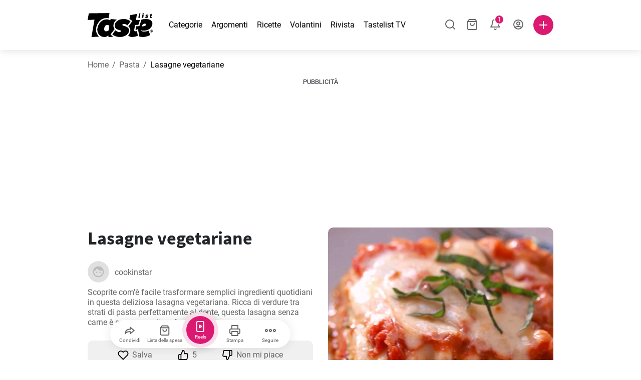

--- FILE ---
content_type: text/html; charset=utf-8
request_url: https://www.tastelist.it/ricetta/lasagne-vegetariane/-u8wdKCkQWDtrl9rh-oD
body_size: 120179
content:
<!doctype html>
<html data-n-head-ssr lang="it-IT" data-n-head="%7B%22lang%22:%7B%22ssr%22:%22it-IT%22%7D%7D">
   <head >
      <meta data-n-head="ssr" charset="UTF-8"><meta data-n-head="ssr" name="viewport" content="width=device-width, user-scalable=no, initial-scale=1.0, maximum-scale=1.0, minimum-scale=1.0"><meta data-n-head="ssr" name="X-UA-Compatible" content="ie=edge"><meta data-n-head="ssr" name="format-detection" content="telephone=no"><meta data-n-head="ssr" name="apple-mobile-web-app-capable" content="yes"><meta data-n-head="ssr" name="apple-mobile-web-app-status-bar-style" content="default"><meta data-n-head="ssr" name="msapplication-TileColor" content="#FAA916"><meta data-n-head="ssr" name="theme-color" content="#FFFFFF"><meta data-n-head="ssr" property="og:type" content="website"><meta data-n-head="ssr" property="og:site_name" content="Tastelist"><meta data-n-head="ssr" name="p:domain_verify" content="9eff3f41fc754d4bd29aca53ed36021a"><meta data-n-head="ssr" name="robots" content="max-image-preview:large"><meta data-n-head="ssr" name="title" content="Lasagne vegetariane | Tastelist.it"><meta data-n-head="ssr" data-hid="description" name="description" content="Lasagne vegetariane - una deliziosa ricetta ⭐ a base di 12 ingredienti e soli 50 minuti per prepararla. Lasciati ispirare dai nostri gustosi piatti ⭐."><meta data-n-head="ssr" property="og:url" content="https://www.tastelist.it/ricetta/lasagne-vegetariane/-u8wdKCkQWDtrl9rh-oD"><meta data-n-head="ssr" property="og:type" content="article"><meta data-n-head="ssr" property="og:title" content="Lasagne vegetariane | Tastelist.it"><meta data-n-head="ssr" property="og:description" content="Lasagne vegetariane - una deliziosa ricetta ⭐ a base di 12 ingredienti e soli 50 minuti per prepararla. Lasciati ispirare dai nostri gustosi piatti ⭐."><meta data-n-head="ssr" property="og:image" content="https://www.tastelist.it/get-image?path=https://eu.tastescdn.net/thumbor/CLMDg4Q0nwQdX8WX3hJj0X5zK2E=/1200x675/filters:quality(65):brightness(2):contrast(2):rgb(2,-2,0):sharpen(0.2,0.2,true)/it/recipe/-u8wdKCkQWDtrl9rh-oD/d9c73ced403509254431c61b70309d.jpeg"><meta data-n-head="ssr" name="robots" content="index, follow"><title>Lasagne vegetariane | Tastelist.it</title><link data-n-head="ssr" rel="icon" type="image/x-icon" href="/favicon.ico"><link data-n-head="ssr" rel="icon" type="image/png" sizes="32x32" href="/favicon-32x32.png"><link data-n-head="ssr" rel="icon" type="image/png" sizes="16x16" href="/favicon-16x16.png"><link data-n-head="ssr" rel="dns-prefetch" href="https://www.googletagmanager.com"><link data-n-head="ssr" rel="preconnect" href="https://www.googletagmanager.com"><link data-n-head="ssr" rel="apple-touch-icon" sizes="180x180" href="/apple-touch-icon.png"><link data-n-head="ssr" rel="manifest" href="/site.webmanifest"><link data-n-head="ssr" rel="mask-icon" href="/safari-pinned-tab.svg" color="#DC1971"><link data-n-head="ssr" rel="canonical" href="https://www.tastelist.it/ricetta/lasagne-vegetariane/-u8wdKCkQWDtrl9rh-oD" data-hid="canonical"><link data-n-head="ssr" rel="preload" href="https://eu.tastescdn.net/thumbor/fqF3V1304i22ty9o-K64VK4chYw=/433x433/filters:quality(65):brightness(2):contrast(2):rgb(2,-2,0):sharpen(0.2,0.2,true)/it/recipe/-u8wdKCkQWDtrl9rh-oD/d9c73ced403509254431c61b70309d.jpeg" as="image" media="(max-width: 319px)"><link data-n-head="ssr" rel="preload" href="https://eu.tastescdn.net/thumbor/L1Wa7rKj3rrTt7DIFrRzT2at0-g=/495x495/filters:quality(65):brightness(2):contrast(2):rgb(2,-2,0):sharpen(0.2,0.2,true)/it/recipe/-u8wdKCkQWDtrl9rh-oD/d9c73ced403509254431c61b70309d.jpeg" as="image" media="(min-width: 320px) and (max-width: 589px)"><link data-n-head="ssr" rel="preload" href="https://eu.tastescdn.net/thumbor/tnGguktvkxV4yxmjc8XXyBi9eN4=/795x795/filters:quality(65):brightness(2):contrast(2):rgb(2,-2,0):sharpen(0.2,0.2,true)/it/recipe/-u8wdKCkQWDtrl9rh-oD/d9c73ced403509254431c61b70309d.jpeg" as="image" media="(min-width: 590px) and (max-width: 759px)"><link data-n-head="ssr" rel="preload" href="https://eu.tastescdn.net/thumbor/hd2l2WJSXwICNSwrBnY91lsWM50=/1050x1050/filters:quality(65):brightness(2):contrast(2):rgb(2,-2,0):sharpen(0.2,0.2,true)/it/recipe/-u8wdKCkQWDtrl9rh-oD/d9c73ced403509254431c61b70309d.jpeg" as="image" media="(min-width: 760px) and (max-width: 991px)"><link data-n-head="ssr" rel="preload" href="https://eu.tastescdn.net/thumbor/ltEOASwwwcuSdfxbTzm5QrQ-kxM=/675x675/filters:quality(65):brightness(2):contrast(2):rgb(2,-2,0):sharpen(0.2,0.2,true)/it/recipe/-u8wdKCkQWDtrl9rh-oD/d9c73ced403509254431c61b70309d.jpeg" as="image" media="(min-width: 992px) and (max-width: 1299px)"><link data-n-head="ssr" rel="preload" href="https://eu.tastescdn.net/thumbor/pP0uEZZP3S4TluU_vIFbwAN52Sw=/832x832/filters:quality(65):brightness(2):contrast(2):rgb(2,-2,0):sharpen(0.2,0.2,true)/it/recipe/-u8wdKCkQWDtrl9rh-oD/d9c73ced403509254431c61b70309d.jpeg" as="image" media="(min-width: 1300px)"><script data-n-head="ssr" data-hid="gtm-script">if(!window._gtm_init){window._gtm_init=1;(function(w,n,d,m,e,p){w[d]=(w[d]==1||n[d]=='yes'||n[d]==1||n[m]==1||(w[e]&&w[e][p]&&w[e][p]()))?1:0})(window,navigator,'doNotTrack','msDoNotTrack','external','msTrackingProtectionEnabled');(function(w,d,s,l,x,y){w[x]={};w._gtm_inject=function(i){if(w.doNotTrack||w[x][i])return;w[x][i]=1;w[l]=w[l]||[];w[l].push({'gtm.start':new Date().getTime(),event:'gtm.js'});var f=d.getElementsByTagName(s)[0],j=d.createElement(s);j.defer=true;j.src='https://www.googletagmanager.com/gtm.js?id='+i;f.parentNode.insertBefore(j,f);}})(window,document,'script','dataLayer','_gtm_ids','_gtm_inject')}</script><style data-vue-ssr-id="dea203dc:0 651a1374:0 92b324ce:0 2f26f2ca:0 0fdd0377:0 2e332b43:0 6c4d6467:0 3c501608:0 36ba5dd4:0 f12e5d08:0 8a0caf3a:0 bbb7871a:0 d7687b92:0 a3f93cec:0 2b405baf:0 d2d9958e:0 24971a06:0 b1bd4930:0 3752b020:0 c2208152:0 4af9b04b:0 91de3888:0 0f6e9f67:0 6351f6d5:0 379d76dc:0 c8227aea:0 0aac4cdc:0 2a7a6f2c:0 0855a21a:0 ffda71d0:0 80c10258:0 0aac9516:0 722e99ad:0 f62c56d6:0 47fa646d:0 bbe280c4:0 10cb4ead:0 5866690a:0 4001767f:0 3ecdff3b:0 332b3307:0 3d6baddd:0 403b7e3a:0 74cecc19:0 7a1ee3a3:0 dc696e68:0 4bc5599d:0 a9ea2b2a:0 b5b7d304:0 6fb97ec9:0 91a599ae:0 186fdb53:0 45bf17fd:0 47b4b84e:0 76f2526b:0 00e04bb8:0 dbe19bd8:0">/*!
 * Bootstrap Reboot v4.6.1 (https://getbootstrap.com/)
 * Copyright 2011-2021 The Bootstrap Authors
 * Copyright 2011-2021 Twitter, Inc.
 * Licensed under MIT (https://github.com/twbs/bootstrap/blob/main/LICENSE)
 * Forked from Normalize.css, licensed MIT (https://github.com/necolas/normalize.css/blob/master/LICENSE.md)
 */.vue-advanced-cropper{direction:ltr;max-height:100%;max-width:100%;position:relative;text-align:center;-webkit-user-select:none;-moz-user-select:none;user-select:none}.vue-advanced-cropper__stretcher{max-height:100%;max-width:100%;pointer-events:none;position:relative}.vue-advanced-cropper__image{max-width:none!important;position:absolute;transform-origin:center;-webkit-user-select:none;-moz-user-select:none;user-select:none}.vue-advanced-cropper__background,.vue-advanced-cropper__foreground{background:#000;left:50%;opacity:1;position:absolute;top:50%;transform:translate(-50%,-50%)}.vue-advanced-cropper__foreground{opacity:.5}.vue-advanced-cropper__boundaries{left:50%;opacity:1;position:absolute;top:50%;transform:translate(-50%,-50%)}.vue-advanced-cropper__cropper-wrapper{height:100%;width:100%}.vue-advanced-cropper__image-wrapper{height:100%;overflow:hidden;position:absolute;width:100%}.vue-advanced-cropper__stencil-wrapper{position:absolute}*,:after,:before{box-sizing:border-box}html{-webkit-text-size-adjust:100%;-webkit-tap-highlight-color:rgba(0,0,0,0);font-family:sans-serif;line-height:1.15}article,footer,header,main,nav,section{display:block}body{background-color:#fff;color:#212529;font-family:-apple-system,BlinkMacSystemFont,"Segoe UI",Roboto,"Helvetica Neue",Arial,"Noto Sans","Liberation Sans",sans-serif,"Apple Color Emoji","Segoe UI Emoji","Segoe UI Symbol","Noto Color Emoji";font-size:1rem;font-weight:400;line-height:1.5;margin:0;text-align:left}[tabindex="-1"]:focus:not(:focus-visible){outline:0!important}hr{box-sizing:content-box;height:0;overflow:visible}h1,h2,h3,h4{margin-bottom:.5rem;margin-top:0}p{margin-top:0}address,p{margin-bottom:1rem}address{font-style:normal;line-height:inherit}ol,ul{margin-bottom:1rem;margin-top:0}ol ol,ol ul,ul ol,ul ul{margin-bottom:0}blockquote{margin:0 0 1rem}b,strong{font-weight:bolder}small{font-size:80%}a{background-color:transparent;color:#007bff;-webkit-text-decoration:none;text-decoration:none}a:hover{color:#0056b3;-webkit-text-decoration:underline;text-decoration:underline}a:not([href]):not([class]),a:not([href]):not([class]):hover{color:inherit;-webkit-text-decoration:none;text-decoration:none}img{border-style:none}img,svg{vertical-align:middle}svg{overflow:hidden}table{border-collapse:collapse}label{display:inline-block;margin-bottom:.5rem}button{border-radius:0}button:focus:not(:focus-visible){outline:0}button,input,textarea{font-family:inherit;font-size:inherit;line-height:inherit;margin:0}button,input{overflow:visible}button{text-transform:none}[type=button],[type=reset],button{-webkit-appearance:button}[type=button]:not(:disabled),[type=reset]:not(:disabled),button:not(:disabled){cursor:pointer}[type=button]::-moz-focus-inner,[type=reset]::-moz-focus-inner,button::-moz-focus-inner{border-style:none;padding:0}input[type=checkbox]{box-sizing:border-box;padding:0}textarea{overflow:auto;resize:vertical}progress{vertical-align:baseline}[type=number]::-webkit-inner-spin-button,[type=number]::-webkit-outer-spin-button{height:auto}[type=search]{-webkit-appearance:none;outline-offset:-2px}[type=search]::-webkit-search-decoration{-webkit-appearance:none}output{display:inline-block}template{display:none}[hidden]{display:none!important}/*!
 * Bootstrap Grid v4.6.1 (https://getbootstrap.com/)
 * Copyright 2011-2021 The Bootstrap Authors
 * Copyright 2011-2021 Twitter, Inc.
 * Licensed under MIT (https://github.com/twbs/bootstrap/blob/main/LICENSE)
 */html{-ms-overflow-style:scrollbar;box-sizing:border-box}*,:after,:before{box-sizing:inherit}.container,.container-md,.container-sm{margin-left:auto;margin-right:auto;padding-left:15px;padding-right:15px;width:100%}@media(min-width:320px){.container{max-width:520px}}@media(min-width:590px){.container,.container-sm{max-width:560px}}@media(min-width:760px){.container,.container-md,.container-sm{max-width:730px}}@media(min-width:992px){.container,.container-md,.container-sm{max-width:960px}}@media(min-width:1300px){.container,.container-md,.container-sm{max-width:1170px}}.row{display:flex;flex-wrap:wrap;margin-left:-15px;margin-right:-15px}.col,.col-1,.col-10,.col-11,.col-12,.col-3,.col-4,.col-6,.col-8,.col-lg-10,.col-lg-12,.col-lg-2,.col-lg-3,.col-lg-4,.col-lg-5,.col-lg-6,.col-lg-8,.col-lg-9,.col-md-10,.col-md-3,.col-md-4,.col-md-5,.col-md-6,.col-md-7,.col-md-8,.col-md-9,.col-sm-10,.col-sm-12,.col-sm-6,.col-sm-8,.col-xl-2,.col-xl-4,.col-xl-6,.col-xl-8,.col-xs-12,.col-xs-4,.col-xs-6,.col-xs-8{padding-left:15px;padding-right:15px;position:relative;width:100%}.col{flex-basis:0;flex-grow:1;max-width:100%}.col-1{flex:0 0 8.33333333%;max-width:8.33333333%}.col-3{flex:0 0 25%;max-width:25%}.col-4{flex:0 0 33.33333333%;max-width:33.33333333%}.col-6{flex:0 0 50%;max-width:50%}.col-8{flex:0 0 66.66666667%;max-width:66.66666667%}.col-10{flex:0 0 83.33333333%;max-width:83.33333333%}.col-11{flex:0 0 91.66666667%;max-width:91.66666667%}.col-12{flex:0 0 100%;max-width:100%}@media(min-width:320px){.col-xs-4{flex:0 0 33.33333333%;max-width:33.33333333%}.col-xs-6{flex:0 0 50%;max-width:50%}.col-xs-8{flex:0 0 66.66666667%;max-width:66.66666667%}.col-xs-12{flex:0 0 100%;max-width:100%}.offset-xs-2{margin-left:16.66666667%}}@media(min-width:590px){.col-sm-6{flex:0 0 50%;max-width:50%}.col-sm-8{flex:0 0 66.66666667%;max-width:66.66666667%}.col-sm-10{flex:0 0 83.33333333%;max-width:83.33333333%}.col-sm-12{flex:0 0 100%;max-width:100%}.offset-sm-1{margin-left:8.33333333%}.offset-sm-2{margin-left:16.66666667%}}@media(min-width:760px){.col-md-3{flex:0 0 25%;max-width:25%}.col-md-4{flex:0 0 33.33333333%;max-width:33.33333333%}.col-md-5{flex:0 0 41.66666667%;max-width:41.66666667%}.col-md-6{flex:0 0 50%;max-width:50%}.col-md-7{flex:0 0 58.33333333%;max-width:58.33333333%}.col-md-8{flex:0 0 66.66666667%;max-width:66.66666667%}.col-md-9{flex:0 0 75%;max-width:75%}.col-md-10{flex:0 0 83.33333333%;max-width:83.33333333%}.offset-md-0{margin-left:0}.offset-md-1{margin-left:8.33333333%}.offset-md-2{margin-left:16.66666667%}.offset-md-3{margin-left:25%}}@media(min-width:992px){.col-lg-2{flex:0 0 16.66666667%;max-width:16.66666667%}.col-lg-3{flex:0 0 25%;max-width:25%}.col-lg-4{flex:0 0 33.33333333%;max-width:33.33333333%}.col-lg-5{flex:0 0 41.66666667%;max-width:41.66666667%}.col-lg-6{flex:0 0 50%;max-width:50%}.col-lg-8{flex:0 0 66.66666667%;max-width:66.66666667%}.col-lg-9{flex:0 0 75%;max-width:75%}.col-lg-10{flex:0 0 83.33333333%;max-width:83.33333333%}.col-lg-12{flex:0 0 100%;max-width:100%}.offset-lg-1{margin-left:8.33333333%}.offset-lg-2{margin-left:16.66666667%}.offset-lg-3{margin-left:25%}}@media(min-width:1300px){.col-xl-2{flex:0 0 16.66666667%;max-width:16.66666667%}.col-xl-4{flex:0 0 33.33333333%;max-width:33.33333333%}.col-xl-6{flex:0 0 50%;max-width:50%}.col-xl-8{flex:0 0 66.66666667%;max-width:66.66666667%}.offset-xl-4{margin-left:33.33333333%}}.d-none{display:none!important}.d-block{display:block!important}.d-flex{display:flex!important}.d-inline-flex{display:inline-flex!important}@media(min-width:320px){.d-xs-none{display:none!important}}@media(min-width:590px){.d-sm-none{display:none!important}.d-sm-inline-block{display:inline-block!important}.d-sm-block{display:block!important}.d-sm-flex{display:flex!important}}@media(min-width:760px){.d-md-none{display:none!important}.d-md-block{display:block!important}}@media(min-width:992px){.d-lg-none{display:none!important}.d-lg-block{display:block!important}.d-lg-flex{display:flex!important}}@media(min-width:1300px){.d-xl-none{display:none!important}.d-xl-block{display:block!important}}.flex-column{flex-direction:column!important}.justify-content-center{justify-content:center!important}.justify-content-between{justify-content:space-between!important}.align-items-center{align-items:center!important}.align-self-center{align-self:center!important}.mx-0{margin-right:0!important}.mb-0{margin-bottom:0!important}.mx-0{margin-left:0!important}.mt-1{margin-top:.25rem!important}.mb-1{margin-bottom:.25rem!important}.mt-2{margin-top:.5rem!important}.mb-2{margin-bottom:.5rem!important}.mt-3{margin-top:1rem!important}.mb-3{margin-bottom:1rem!important}.mt-4,.my-4{margin-top:1.5rem!important}.mb-4,.my-4{margin-bottom:1.5rem!important}.mt-5{margin-top:3rem!important}.mb-5{margin-bottom:3rem!important}.pt-0{padding-top:0!important}.pr-0,.px-0{padding-right:0!important}.pl-0,.px-0{padding-left:0!important}.px-1{padding-left:.25rem!important;padding-right:.25rem!important}.mt-auto,.my-auto{margin-top:auto!important}.mx-auto{margin-right:auto!important}.my-auto{margin-bottom:auto!important}.ml-auto,.mx-auto{margin-left:auto!important}@media(min-width:320px){.mt-xs-4{margin-top:1.5rem!important}.pl-xs-0{padding-left:0!important}}@media(min-width:760px){.mt-md-0{margin-top:0!important}.mb-md-0{margin-bottom:0!important}}.text-left{text-align:left!important}.text-center{text-align:center!important}.text-info{color:#17a2b8!important}a.text-info:focus,a.text-info:hover{color:#0f6674!important}.position-relative{position:relative!important}.w-100{width:100%!important}.h-100{height:100%!important}@media(max-width:760px){.row,.row>.col,.row>[class*=col-]{padding-left:7.5px;padding-right:7.5px}}body,html{min-height:100vh;position:relative;width:100vw}body{-webkit-print-color-adjust:exact!important;print-color-adjust:exact!important;touch-action:pan-y}html{overflow-x:hidden}body{font-size:16px}h1,h2,h3,h4{font-family:"Source Sans Pro",sans-serif}h1{font-size:22px}@media(min-width:992px){h1{font-size:36px}}h2{font-size:18px}@media(min-width:992px){h2{font-size:22px}}h3{font-size:16px}@media(min-width:992px){h3{font-size:18px}}h4{font-size:14px}@media(min-width:992px){h4{font-size:16px}}.small{font-size:12px}@font-face{font-display:swap;font-family:"Roboto";font-style:normal;font-weight:400;src:local(""),url(/fonts/roboto-v20-latin-ext_latin-regular.woff2) format("woff2"),url(/fonts/roboto-v20-latin-ext_latin-regular.woff) format("woff")}@font-face{font-display:swap;font-family:"Roboto";font-style:normal;font-weight:700;src:local(""),url(/fonts/roboto-v20-latin-ext_latin-700.woff2) format("woff2"),url(/fonts/roboto-v20-latin-ext_latin-700.woff) format("woff")}@font-face{font-display:swap;font-family:"Source Sans Pro";font-style:normal;font-weight:400;src:local(""),url(/fonts/source-sans-pro-v14-latin-ext_latin-regular.woff2) format("woff2"),url(/fonts/source-sans-pro-v14-latin-ext_latin-regular.woff) format("woff")}@font-face{font-display:swap;font-family:"Source Sans Pro";font-style:normal;font-weight:700;src:local(""),url(/fonts/source-sans-pro-v14-latin-ext_latin-700.woff2) format("woff2"),url(/fonts/source-sans-pro-v14-latin-ext_latin-700.woff) format("woff")}html.modal-open,html.spinner-open{max-height:100vh;overflow-y:hidden!important}#app{-webkit-font-smoothing:antialiased;-moz-osx-font-smoothing:grayscale;font-family:"Roboto",sans-serif}#router-view{min-height:calc(100vh - 52px)}@media(min-width:992px){#router-view{min-height:calc(100vh - 100px)}}button,input,textarea{border:none;outline:none}button{background:none;padding:0}.fade-enter-active,.fade-leave-active{transition:opacity .3s ease-out}.fade-enter,.fade-leave-to{opacity:0}.fade-fast-enter-active,.fade-fast-leave-active{transition:opacity .15s ease-out}.fade-fast-enter,.fade-fast-leave-to{opacity:0}.fade-slow-enter-active,.fade-slow-leave-active{transition:opacity .6s ease-in-out}.fade-slow-enter,.fade-slow-leave-to{opacity:0}.slide-down-enter-active,.slide-down-leave-active{transition:transform .2s ease-out}.slide-down-enter,.slide-down-leave-to{transform:translateY(-100%)}@media print{@page{size:A4 portrait;margin:5mm}body,html{height:297mm;width:210mm}#router-view{padding-top:30px}.container{max-width:100%}}
header[data-v-5e232a4b]{background:#fff;box-shadow:0 3px 15px rgba(0,0,0,.1);height:52px;left:0;position:sticky;top:0;width:100vw;z-index:99}header.no-shadow[data-v-5e232a4b]{box-shadow:none}@media(min-width:760px){header.no-shadow[data-v-5e232a4b]{box-shadow:0 3px 15px rgba(0,0,0,.1)}}header>.container[data-v-5e232a4b]{position:relative}@media(min-width:992px){header[data-v-5e232a4b]{height:100px}}#header-logo-wrapper[data-v-5e232a4b]{display:inline-block;margin-right:32px}@media(min-width:992px){#header-logo-wrapper:hover svg[data-v-5e232a4b]{fill:#dc1971}}#header-logo-wrapper svg[data-v-5e232a4b]{height:auto;width:80px}@media(min-width:992px){#header-logo-wrapper svg[data-v-5e232a4b]{transition:fill .3s ease-out;width:130px}}nav ul[data-v-5e232a4b]{list-style:none;margin:0;padding:0}.header-nav[data-v-5e232a4b]{display:none}.header-nav ul[data-v-5e232a4b]{display:flex;flex-flow:row nowrap;justify-content:space-between}.header-nav li[data-v-5e232a4b]:not(:last-child){margin-right:18px}.header-nav a[data-v-5e232a4b],.header-nav button[data-v-5e232a4b]{color:#000;display:inline-block;font-size:16px;height:20px;line-height:20px;-webkit-text-decoration:none;text-decoration:none;white-space:nowrap}@media(min-width:992px){.header-nav a[data-v-5e232a4b],.header-nav button[data-v-5e232a4b]{border-bottom:1px solid transparent;transition:border-bottom .15s ease-out}.header-nav a[data-v-5e232a4b]:hover,.header-nav button[data-v-5e232a4b]:hover{border-bottom:1px solid #000}}.header-nav a.seasonal[data-v-5e232a4b],.header-nav button.seasonal[data-v-5e232a4b]{color:var(--static-page-menu-item-color)}@media(min-width:992px){.header-nav a.seasonal[data-v-5e232a4b],.header-nav button.seasonal[data-v-5e232a4b]{border-bottom:1px solid transparent;transition:border-bottom .15s ease-out}.header-nav a.seasonal[data-v-5e232a4b]:hover,.header-nav button.seasonal[data-v-5e232a4b]:hover{border-bottom:1px solid var(--static-page-menu-item-color)}.header-nav[data-v-5e232a4b]{display:inline-block}}#login-button[data-v-5e232a4b],#notifications-button[data-v-5e232a4b],#search-button[data-v-5e232a4b],#shopping-list-button[data-v-5e232a4b]{align-items:center;display:inline-flex;justify-content:center}#notifications-button[data-v-5e232a4b],#search-button[data-v-5e232a4b],#shopping-list-button[data-v-5e232a4b]{bottom:1px;margin-right:22px;position:relative}#notifications-button-mobile[data-v-5e232a4b],#shopping-list-button[data-v-5e232a4b],#shopping-list-button-mobile[data-v-5e232a4b]{position:relative}.open-shopping-list-button>*[data-v-5e232a4b]{pointer-events:none}#login-button svg[data-v-5e232a4b]{position:relative}@media(min-width:992px){#login-button svg[data-v-5e232a4b]{bottom:1px;margin-right:12px;width:24px}}#avatar[data-v-5e232a4b]{cursor:pointer;overflow:hidden}#avatar[data-v-5e232a4b],.add-recipe-desktop-simple[data-v-5e232a4b]{border-radius:50%;height:40px;width:40px}.add-recipe-desktop-simple[data-v-5e232a4b]{background:#dc1971;margin-left:6px;position:relative}.add-recipe-desktop-simple svg[data-v-5e232a4b]{left:50%;position:absolute;top:50%;transform:translate(-50%,-50%)}.add-recipe-desktop-simple svg path[data-v-5e232a4b]{fill:#fff}.add-recipe-desktop-simple.logged[data-v-5e232a4b]{margin-left:14px}.add-recipe-desktop[data-v-5e232a4b]{margin-left:18px}#header-right-container[data-v-5e232a4b]{align-items:center;display:inline-flex;margin-left:auto;position:relative}#header-search-container[data-v-5e232a4b]{align-items:center;display:none;flex-flow:row nowrap;justify-content:flex-end;margin-left:auto}@media(min-width:992px){#header-search-container[data-v-5e232a4b]{display:inline-flex}}#header-mobile-toolbar[data-v-5e232a4b]{display:inline-block;height:20px;margin-left:auto}#header-mobile-toolbar button[data-v-5e232a4b]{align-items:center;display:inline-flex;height:20px;justify-content:center}#header-mobile-toolbar ul[data-v-5e232a4b]{display:flex;flex-flow:row nowrap;height:20px;justify-content:flex-end}#header-mobile-toolbar li[data-v-5e232a4b]{line-height:20px}#header-mobile-toolbar li[data-v-5e232a4b]:not(:last-child){margin-right:20px}#header-mobile-toolbar svg[data-v-5e232a4b]{fill:none;stroke:#dc1971;stroke-width:2px;cursor:pointer}#header-mobile-toolbar svg line[data-v-5e232a4b],#header-mobile-toolbar svg path[data-v-5e232a4b]{fill:none;stroke:#666;stroke-linecap:round;stroke-linejoin:round;stroke-width:2px}#header-mobile-toolbar svg.mobile-toolbar-icon[data-v-5e232a4b]{height:20px;width:20px}#header-mobile-toolbar #mobile-menu-icon[data-v-5e232a4b]{stroke:#000}#header-mobile-toolbar #mobile-avatar-image[data-v-5e232a4b]{border-radius:50%;cursor:pointer;display:inline-block;height:20px;overflow:hidden;width:20px}#header-mobile-toolbar #mobile-avatar-image[data-v-5e232a4b] div{height:100%}#header-mobile-toolbar #mobile-avatar-image[data-v-5e232a4b] img{left:0;position:absolute;top:0}@media(min-width:992px){#header-mobile-toolbar[data-v-5e232a4b]{display:none}}#user-menu[data-v-5e232a4b]{background:#fff;border-radius:4px;box-shadow:0 0 15px rgba(0,0,0,.2);left:-22px;outline:none;padding:8px 0;position:absolute;top:32px;z-index:100}@media(min-width:590px){#user-menu[data-v-5e232a4b]{left:50px}}@media(min-width:760px){#user-menu[data-v-5e232a4b]{left:18px}}@media(min-width:992px){#user-menu[data-v-5e232a4b]{left:74px;top:52px}}#user-menu ul[data-v-5e232a4b]{display:flex;flex-flow:column nowrap;width:160px}#user-menu li[data-v-5e232a4b]{background-color:#fff;cursor:pointer;line-height:1;margin:0;padding:10px 0 8px 13px;transition:background-color .15s ease-out;-webkit-user-select:none;-moz-user-select:none;user-select:none;width:100%}#user-menu li[data-v-5e232a4b]:last-child{color:#dc1971}@media(min-width:992px){#user-menu li[data-v-5e232a4b]:hover{background-color:#f0f0f0}}#user-menu[data-v-5e232a4b]:after{border-bottom:5px solid #fff;border-left:5px solid transparent;border-right:5px solid transparent;content:"";display:inline-block;height:0;left:70%;position:absolute;top:-5px;transform:translateX(-50%);width:0}@media(min-width:590px){#user-menu[data-v-5e232a4b]:after{left:50%}}@media(min-width:760px){#user-menu[data-v-5e232a4b]:after{left:calc(50% + 32px)}}@media(min-width:992px){#user-menu[data-v-5e232a4b]:after{left:50%}}.notifications-icon line[data-v-5e232a4b],.notifications-icon path[data-v-5e232a4b],.search-icon line[data-v-5e232a4b],.search-icon path[data-v-5e232a4b],.shopping-list-icon line[data-v-5e232a4b],.shopping-list-icon path[data-v-5e232a4b],.user-icon line[data-v-5e232a4b],.user-icon path[data-v-5e232a4b]{fill:none;stroke:#666;stroke-linecap:round;stroke-linejoin:round;stroke-width:2px}.icon-count-circle[data-v-5e232a4b]{background:#dc1971;border:2px solid #fff;border-radius:50%;display:inline-block;height:12px;position:absolute;right:-3px;top:-7px;width:12px}.icon-count-circle.with-text[data-v-5e232a4b]{align-items:center;border-radius:16px;display:inline-flex;height:20px;justify-content:center;line-height:16px;right:-6px;top:-10px;width:20px}.icon-count-circle.with-text span[data-v-5e232a4b]{color:#fff;font-size:12px}.icon-count-circle.with-text.plus[data-v-5e232a4b]{padding:0 5px;right:-12px;width:auto}@media(min-width:992px){.icon-count-circle[data-v-5e232a4b]{top:-5px}.icon-count-circle.with-text[data-v-5e232a4b]{top:-8px}}.shopping-list-circle[data-v-5e232a4b]{background:#dc1971;border:2px solid #fff;border-radius:50%;display:inline-block;height:12px;position:absolute;right:-4px;top:-4px;width:12px}.popup-buttons-row[data-v-5e232a4b]{display:flex;flex-flow:row nowrap;justify-content:space-between;margin-top:36px}.popup-buttons-row button[data-v-5e232a4b]:first-child{margin-right:15px}@media print{header[data-v-5e232a4b]{display:none}}header.simple-version>.container[data-v-5e232a4b]{justify-content:center!important}header.simple-version #header-right-container[data-v-5e232a4b],header.simple-version .header-nav[data-v-5e232a4b]{display:none!important}header.simple-version #header-logo-wrapper[data-v-5e232a4b]{margin:0!important}
a[data-v-c477ad4a],button[data-v-c477ad4a]{align-items:center;border:none;border-radius:4px;color:#fff;display:inline-flex;font-size:14px;height:40px;justify-content:center;letter-spacing:.7px;line-height:40px;margin:0;max-width:330px;outline:none;padding:0 26px;position:relative;text-align:center;-webkit-text-decoration:none;text-decoration:none;transition:background-color .3s ease-out;white-space:nowrap;width:auto}a.bordered[data-v-c477ad4a],button.bordered[data-v-c477ad4a]{line-height:36px}a img[data-v-c477ad4a],button img[data-v-c477ad4a]{height:22px;margin-right:10px}a.bordered[data-v-c477ad4a],button.bordered[data-v-c477ad4a]{transition:background-color .3s ease-out,color .3s ease-out,border-color .3s ease-out}a[data-v-c477ad4a]:focus,a[data-v-c477ad4a]:hover,button[data-v-c477ad4a]:focus,button[data-v-c477ad4a]:hover{color:#fff;-webkit-text-decoration:none;text-decoration:none}button[data-v-c477ad4a]:focus{outline:none}.full-width[data-v-c477ad4a]{width:100%}.pink[data-v-c477ad4a]{background-color:#dc1971;font-family:"Roboto",sans-serif;font-size:14px}.pink[data-v-c477ad4a]:disabled{background-color:#e0e0e0;color:#fff}.pink.bordered[data-v-c477ad4a]{background-color:transparent;border:1px solid #dc1971;color:#dc1971}.pink.bordered[data-v-c477ad4a]:disabled{background-color:none;border:1px solid #e0e0e0;color:#e0e0e0}@media(min-width:992px){.pink[data-v-c477ad4a]:not(:disabled):focus,.pink[data-v-c477ad4a]:not(:disabled):hover{background-color:#c60d60}.pink:not(:disabled).bordered[data-v-c477ad4a]:focus,.pink:not(:disabled).bordered[data-v-c477ad4a]:hover{border-color:#c60d60;color:#fff}}.white[data-v-c477ad4a]{background-color:#fff;font-family:"Roboto",sans-serif;font-size:14px}.white[data-v-c477ad4a]:disabled{background-color:#e0e0e0;color:#fff}.white.bordered[data-v-c477ad4a]{background-color:transparent;border:1px solid #fff;color:#fff}.white.bordered[data-v-c477ad4a]:disabled{background-color:none;border:1px solid #e0e0e0;color:#e0e0e0}@media(min-width:992px){.white[data-v-c477ad4a]:not(:disabled):focus,.white[data-v-c477ad4a]:not(:disabled):hover{background-color:#000}.white:not(:disabled).bordered[data-v-c477ad4a]:focus,.white:not(:disabled).bordered[data-v-c477ad4a]:hover{border-color:#000;color:#fff}}.white.bordered[data-v-c477ad4a]:hover{border-color:#fff!important}.premiumwhite[data-v-c477ad4a]{background-color:#fff;color:#dc1971;font-family:"Roboto",sans-serif;font-size:14px}.premiumwhite[data-v-c477ad4a]:disabled{background-color:#e0e0e0;color:#fff}.premiumwhite.bordered[data-v-c477ad4a]{background-color:transparent;border:1px solid #fff;color:#fff}.premiumwhite.bordered[data-v-c477ad4a]:disabled{background-color:none;border:1px solid #e0e0e0;color:#e0e0e0}@media(min-width:992px){.premiumwhite[data-v-c477ad4a]:not(:disabled):focus,.premiumwhite[data-v-c477ad4a]:not(:disabled):hover{background-color:#fff}.premiumwhite:not(:disabled).bordered[data-v-c477ad4a]:focus,.premiumwhite:not(:disabled).bordered[data-v-c477ad4a]:hover{border-color:#fff;color:#fff}}.premiumwhite[data-v-c477ad4a]:focus,.premiumwhite[data-v-c477ad4a]:hover{color:#dc1971;-webkit-text-decoration:none;text-decoration:none}.grey[data-v-c477ad4a]{background-color:#666;font-family:"Roboto",sans-serif;font-size:14px}.grey[data-v-c477ad4a]:disabled{background-color:#e0e0e0;color:#fff}.grey.bordered[data-v-c477ad4a]{background-color:transparent;border:1px solid #666;color:#666}.grey.bordered[data-v-c477ad4a]:disabled{background-color:none;border:1px solid #e0e0e0;color:#e0e0e0}@media(min-width:992px){.grey[data-v-c477ad4a]:not(:disabled):focus,.grey[data-v-c477ad4a]:not(:disabled):hover{background-color:#525252}.grey:not(:disabled).bordered[data-v-c477ad4a]:focus,.grey:not(:disabled).bordered[data-v-c477ad4a]:hover{border-color:#525252;color:#fff}}.facebook[data-v-c477ad4a]{background-color:#3b5998;font-family:"Source Sans Pro",sans-serif;font-size:16px}.facebook[data-v-c477ad4a]:disabled{background-color:#e0e0e0;color:#fff}.facebook.bordered[data-v-c477ad4a]{background-color:transparent;border:1px solid #3b5998;color:#3b5998}.facebook.bordered[data-v-c477ad4a]:disabled{background-color:none;border:1px solid #e0e0e0;color:#e0e0e0}@media(min-width:992px){.facebook[data-v-c477ad4a]:not(:disabled):focus,.facebook[data-v-c477ad4a]:not(:disabled):hover{background-color:#30487b}.facebook:not(:disabled).bordered[data-v-c477ad4a]:focus,.facebook:not(:disabled).bordered[data-v-c477ad4a]:hover{border-color:#30487b;color:#fff}}.facebook img[data-v-c477ad4a]{left:32px}.google[data-v-c477ad4a]{background-color:#818181;font-family:"Source Sans Pro",sans-serif;font-size:16px}.google[data-v-c477ad4a]:disabled{background-color:#e0e0e0;color:#fff}.google.bordered[data-v-c477ad4a]{background-color:#fff;border:1px solid #818181;color:#818181}.google.bordered[data-v-c477ad4a]:disabled{background-color:none;border:1px solid #e0e0e0;color:#e0e0e0}@media(min-width:992px){.google[data-v-c477ad4a]:not(:disabled):focus,.google[data-v-c477ad4a]:not(:disabled):hover{background-color:#818181}.google:not(:disabled).bordered[data-v-c477ad4a]:focus,.google:not(:disabled).bordered[data-v-c477ad4a]:hover{border-color:#818181;color:#fff}}.google img[data-v-c477ad4a]{transition:filter .3s ease-out}.google:focus img[data-v-c477ad4a],.google:hover img[data-v-c477ad4a]{filter:brightness(0) invert(1)}
#notifications-list[data-v-3c71193f]{background:#fff;box-shadow:0 0 15px rgba(0,0,0,.2);display:flex;flex-direction:column;height:100%;left:0;outline:none;padding:18px 0 0;position:fixed;top:0;width:100vw;z-index:100}@media(min-width:590px){#notifications-list[data-v-3c71193f]{--max-height:calc(100vh - 52px);border-radius:4px;height:auto;left:-166px;max-height:min(588px,calc(100vh - 52px));max-height:min(588px,var(--max-height));padding:18px 0 0;position:absolute;top:32px;width:360px}}@media(min-width:760px){#notifications-list[data-v-3c71193f]{--max-height:calc(100vh - 100px);left:-190px}}@media(min-width:992px){#notifications-list[data-v-3c71193f]{left:-80px;top:52px}}#notifications-list[data-v-3c71193f]:after{border-bottom:5px solid #fff;border-left:5px solid transparent;border-right:5px solid transparent;content:"";display:none;height:0;position:absolute;top:-5px;transform:translateX(-50%);width:0}@media(min-width:590px){#notifications-list[data-v-3c71193f]:after{display:inline-block;left:calc(50% + 76px)}}@media(min-width:760px){#notifications-list[data-v-3c71193f]:after{left:calc(50% + 100px)}}@media(min-width:992px){#notifications-list[data-v-3c71193f]:after{left:50%}}.notifications-list-header[data-v-3c71193f]{margin-bottom:8px;padding:0 14px;position:relative}.notifications-list-header .notifications-list-heading[data-v-3c71193f]{display:block;font-family:"Source Sans Pro",sans-serif;font-size:22px;line-height:24px;margin:0;text-align:center;white-space:nowrap}.notifications-list-header .notifications-list-header-close-button[data-v-3c71193f]{position:absolute;right:14px;top:50%;transform:translateY(-50%)}@media(min-width:590px){.notifications-list-header .notifications-list-header-close-button[data-v-3c71193f]{display:none}}.empty-notifications-list-container[data-v-3c71193f]{padding:52px 0 78px}.empty-notifications-list-container .empty-notifications-list-icon[data-v-3c71193f]{align-items:center;background:#f0f0f0;border-radius:50%;display:flex;height:132px;justify-content:center;margin:0 auto;width:132px}.empty-notifications-list-container .empty-notifications-list-icon svg[data-v-3c71193f]{fill:none;stroke:#666;stroke-linecap:round;stroke-linejoin:round;stroke-width:2px;height:auto;width:64px}.empty-notifications-list-container p[data-v-3c71193f]{color:#666;margin-top:19px;text-align:center}.sections-wrapper[data-v-3c71193f]{-ms-overflow-style:none;border-radius:0 0 4px 4px;margin-top:4px;overflow-y:scroll;scrollbar-width:none}.sections-wrapper[data-v-3c71193f]::-webkit-scrollbar{display:none}section[data-v-3c71193f]{padding:8px 14px 0}section ul[data-v-3c71193f]{list-style-type:none;margin:0;padding:0}section.read[data-v-3c71193f]{background:#f0f0f0}section[data-v-3c71193f]:last-child{padding-bottom:8px}.section-header[data-v-3c71193f]{align-items:baseline;display:flex;flex-flow:row nowrap;justify-content:space-between;line-height:20px;margin-bottom:4px}.section-header button[data-v-3c71193f]{color:#dc1971;font-size:12px;-webkit-text-decoration:underline;text-decoration:underline}.section-heading[data-v-3c71193f]{display:block;font-family:"Source Sans Pro",sans-serif;font-size:18px;line-height:20px}.cookie-star-banner[data-v-3c71193f]{border-top:1px solid #e0e0e0;padding:8px 0}.cookie-star-banner a[data-v-3c71193f]{-webkit-text-decoration:none;text-decoration:none}.cookie-star-banner-inner[data-v-3c71193f]{align-items:center;background:#f0f0f0;border-radius:4px;display:flex;height:80px;justify-content:flex-start;overflow:hidden;position:relative}.cookie-star-banner-inner img[data-v-3c71193f]{bottom:0;left:0;pointer-events:none;position:absolute;-webkit-user-select:none;-moz-user-select:none;user-select:none;width:140px}.cookie-star-banner-inner p[data-v-3c71193f]{color:#000;font-size:12px;font-weight:700;line-height:14px;margin:0;padding-left:140px;padding-right:16px}
#recipe[data-v-056d8fcc],.similar-recipes-carousel-slide[data-v-056d8fcc]{padding-top:18px}#recipe[data-v-056d8fcc]{padding-bottom:21px}@media(min-width:992px){#recipe[data-v-056d8fcc]{padding-bottom:38px}}#recipe .loading[data-v-056d8fcc]{opacity:0}@media print{#recipe[data-v-056d8fcc]{display:none!important}}.recipe-detail-title[data-v-056d8fcc]{font-family:"Source Sans Pro",sans-serif;font-size:15px;font-weight:700;line-height:18px;margin-bottom:0;padding-bottom:1px}@media(min-width:992px){.recipe-detail-title[data-v-056d8fcc]{font-size:36px;line-height:44px;margin-bottom:22px}}.recipe-header-row[data-v-056d8fcc]{margin-bottom:24px}@media(min-width:992px){.recipe-header-row[data-v-056d8fcc]{margin-bottom:47px;margin-top:21px}}.share-box-heading[data-v-056d8fcc]{margin-top:16px}@media(min-width:992px){.share-box-heading[data-v-056d8fcc]{margin-top:24px}}.version-btn[data-v-056d8fcc]{margin-bottom:16px}.flex-column-wrapper[data-v-056d8fcc],.popular-recipes[data-v-056d8fcc]{display:flex;flex-direction:column}.popular-recipes[data-v-056d8fcc]{margin-bottom:16px}@media(min-width:992px){.popular-recipes[data-v-056d8fcc]{margin-bottom:0}}.desktop-wrapper-similar[data-v-056d8fcc]{display:none}@media(min-width:992px){.desktop-wrapper-similar[data-v-056d8fcc]{display:block}}.mobile-wrapper-similar[data-v-056d8fcc]{display:block}@media(min-width:992px){.mobile-wrapper-similar[data-v-056d8fcc]{display:none}}.ad-under-pagination[data-v-056d8fcc]{margin-top:16px}.discovery-next-page-button[data-v-056d8fcc]{font-weight:700}.button-icon-next[data-v-056d8fcc]{display:flex}.under-directions-container[data-v-056d8fcc]{align-items:center;display:flex;flex-flow:row nowrap;justify-content:space-between;margin-bottom:24px}.similar-recipes-carousel-arrow[data-v-056d8fcc]{align-items:center;background:rgba(220,25,113,.8);border-radius:24px 0 0 24px;display:flex;height:48px;justify-content:center;position:fixed;right:0;top:50%;transform:translateY(-50%);width:28px;z-index:1}@media print{.similar-recipes-carousel-arrow[data-v-056d8fcc]{display:none!important}}.similar-recipes-carousel-arrow svg[data-v-056d8fcc]{fill:none;stroke:#fff;stroke-width:2;stroke-linecap:round;stroke-linejoin:round;transform:translateX(4px)}@media(min-width:760px){.similar-recipes-carousel-arrow[data-v-056d8fcc]{display:none}}.similar-recipes-carousel-slide[data-v-056d8fcc]{left:0;position:absolute;top:0;width:100vw}@media(min-width:760px){.similar-recipes-carousel-slide[data-v-056d8fcc]{display:none}}@media print{.similar-recipes-carousel-slide[data-v-056d8fcc]{display:none!important}}.similar-recipes-carousel-slide.discovery[data-v-056d8fcc]{padding-top:116px}.similar-recipes-carousel-slide.prev[data-v-056d8fcc]{transform:translateX(-100vw)}.similar-recipes-carousel-slide.next[data-v-056d8fcc]{transform:translateX(100vw)}.similar-recipes-carousel-slide .image-placeholder[data-v-056d8fcc]{aspect-ratio:1;background:#f3f3f3;height:100vw;left:calc((-100vw - 30px + min(100vw, 520px))/2);margin-bottom:15px;position:relative;width:100vw}@media(min-width:590px){.similar-recipes-carousel-slide .image-placeholder[data-v-056d8fcc]{border-radius:10px;height:0;left:0;padding-top:100%;width:100%}}.similar-recipes-carousel-slide .recipe-detail-title[data-v-056d8fcc]{margin-top:45px}.similar-recipes-carousel-slide:not(.discovery) .image-placeholder[data-v-056d8fcc]{margin-top:52px}.overflow-x-hidden[data-v-056d8fcc]{overflow-x:hidden}.mobile-reels-carousel[data-v-056d8fcc]{background:#f0f0f0;left:calc((-100vw - 30px + min(100vw, 520px))/2);padding:10px 0 18px;position:relative;width:100vw}@media(min-width:590px){.mobile-reels-carousel[data-v-056d8fcc]{left:calc(-50vw + 265px)}}@media(min-width:760px){.mobile-reels-carousel[data-v-056d8fcc]{left:calc(-50vw + 350px)}}#recipe.simple-version[data-v-056d8fcc] #add-comment,#recipe.simple-version[data-v-056d8fcc] #breadcrumbs-container,#recipe.simple-version[data-v-056d8fcc] #servings-container,#recipe.simple-version[data-v-056d8fcc] .add-all-to-shopping-list-button,#recipe.simple-version[data-v-056d8fcc] .add-recipe-rating,#recipe.simple-version[data-v-056d8fcc] .author-row,#recipe.simple-version[data-v-056d8fcc] .duration,#recipe.simple-version[data-v-056d8fcc] .leaflets-carousel,#recipe.simple-version[data-v-056d8fcc] .mobile-reels-carousel,#recipe.simple-version[data-v-056d8fcc] .partner-products,#recipe.simple-version[data-v-056d8fcc] .recipe-extra-info,#recipe.simple-version[data-v-056d8fcc] .recipe-reaction-box,#recipe.simple-version[data-v-056d8fcc] .under-directions-container{display:none!important}
.similar-recipes-carousel-indicator[data-v-90808daa]{align-items:center;background:#fff;border-top:1px solid #f0f0f0;box-shadow:0 3px 6px -3px rgba(77,17,88,.161);display:flex;height:20px;justify-content:center;position:sticky;top:52px;z-index:1}@media(min-width:760px){.similar-recipes-carousel-indicator[data-v-90808daa]{display:none}}@media print{.similar-recipes-carousel-indicator[data-v-90808daa]{display:none!important}}.dot[data-v-90808daa]{background:#666;border-radius:50%;height:6px;opacity:.3;transition:opacity .3s ease-out;width:6px}.dot.active[data-v-90808daa]{opacity:1}.dot[data-v-90808daa]:not(:last-child){margin-right:8px}
#breadcrumbs-container[data-v-20e556ec]{align-items:center;display:flex;flex-flow:row nowrap;justify-content:flex-start;margin-bottom:12px;min-height:24px}#breadcrumbs-container a[data-v-20e556ec]{color:#666;-webkit-text-decoration:none;text-decoration:none}@media(min-width:992px){#breadcrumbs-container a[data-v-20e556ec]{border-bottom:1px solid transparent;transition:border-bottom .15s ease-out}#breadcrumbs-container a[data-v-20e556ec]:hover{border-bottom:1px solid #666}}.breadcrumb[data-v-20e556ec]{color:#666;font-size:16px;white-space:nowrap}.breadcrumb[data-v-20e556ec]:not(.current):after{content:"/";margin:0 7px}.breadcrumb.current[data-v-20e556ec]{color:#000;overflow:hidden;text-overflow:ellipsis}.mobile-home-button[data-v-20e556ec]{bottom:1px;display:flex;margin-right:10px;position:relative}@media(min-width:590px){.mobile-home-button[data-v-20e556ec]{display:none}}.mobile-home-icon[data-v-20e556ec]{width:14px}
path[data-v-00108c83]{fill:none;stroke:#000;stroke-linecap:round;stroke-linejoin:round;stroke-width:1}
.ad[data-v-024668b8]{margin-bottom:18px;text-align:center;width:100%}.ad.sticky[data-v-024668b8]{position:sticky;top:116px}.ad .text-center[data-v-024668b8]{font-size:13px;text-transform:uppercase}@media(min-width:992px){.ad[data-v-024668b8]{margin-bottom:32px}}@media print{.ad[data-v-024668b8]{display:none!important}}
.author-row[data-v-11a87c74]{align-items:center;display:flex;flex-flow:row nowrap;justify-content:space-between;margin-bottom:8px}@media(min-width:760px){.author-row[data-v-11a87c74]{display:none}}.author[data-v-11a87c74]{margin-bottom:0!important}@media(min-width:590px){.author[data-v-11a87c74]{display:inline-flex!important}}@media(min-width:760px){.author[data-v-11a87c74]{display:none!important}}
.recipe-thumb-author-header[data-v-410e0472]{align-items:center;color:#000;display:inline-flex;margin-bottom:8px;-webkit-text-decoration:none;text-decoration:none}@media(min-width:590px){.recipe-thumb-author-header[data-v-410e0472]{display:none}}.image-wrapper[data-v-410e0472]{border-radius:50%;height:32px;margin-right:10px;overflow:hidden;position:relative;width:32px}.image-wrapper[data-v-410e0472] img{border-radius:50%;overflow:hidden}.image-wrapper.premium[data-v-410e0472]{border:1px solid #dc1971}span[data-v-410e0472]{font-size:14px}.crown-icon[data-v-410e0472]{margin-left:10px;width:16px}
.image-placeholder[data-v-6d8d98f4]{background:#f3f3f3;height:100%;left:0;position:absolute;top:0;width:100%;z-index:-1}img[data-v-6d8d98f4]{height:100%;-o-object-fit:cover;object-fit:cover;opacity:0;width:100%}img.loaded[data-v-6d8d98f4]{opacity:1}.lazy-image[data-v-6d8d98f4]{transition:opacity .35s ease-out}.window-loading .lazy-image[data-v-6d8d98f4]{transition:none}.adapt-to-ratio[data-v-6d8d98f4]{overflow:hidden;position:relative}.adapt-to-ratio img[data-v-6d8d98f4]{left:0;position:absolute;top:0}
@media(min-width:992px){.title-image-container[data-v-203b84b4]{order:2}}.title-image[data-v-203b84b4]{cursor:pointer;height:100vw;left:calc((-100vw - 30px + min(100vw, 520px))/2);margin-bottom:15px;width:100vw!important}@media(min-width:590px){.title-image[data-v-203b84b4]{height:auto;left:0;width:100%!important}.title-image[data-v-203b84b4],.title-image[data-v-203b84b4] img{border-radius:10px}}@media(min-width:992px){.title-image[data-v-203b84b4]{margin-bottom:0}}.title-image.no-gallery[data-v-203b84b4]{pointer-events:none}.recipe-gallery-slider[data-v-203b84b4]{margin-bottom:15px}@media(min-width:992px){.recipe-gallery-slider[data-v-203b84b4]{margin-bottom:0;margin-top:15px}}.title-image-container[data-v-203b84b4] .photo-slider-content{min-height:75px}@media(min-width:590px){.title-image-container[data-v-203b84b4] .photo-slider-content{min-height:107px}}@media(min-width:760px){.title-image-container[data-v-203b84b4] .photo-slider-content{min-height:144px}}@media(min-width:992px){.title-image-container[data-v-203b84b4] .photo-slider-content{min-height:86px}}@media(min-width:1300px){.title-image-container[data-v-203b84b4] .photo-slider-content{min-height:110px}}.media-source[data-v-203b84b4]{color:#666;font-size:12px;margin:6px 0 12px;text-align:center}.media-source[data-v-203b84b4] a{color:#dc1971;-webkit-text-decoration:underline;text-decoration:underline}
.image-wrapper[data-v-72b1c81d]{background:#f3f3f3;overflow:hidden;position:relative;width:100%}.image-wrapper img[data-v-72b1c81d]{height:100%;left:0;-o-object-fit:cover;object-fit:cover;position:absolute;top:0;width:100%}
ul[data-v-2fb14d79]{margin:0;padding:0}li[data-v-2fb14d79]{display:inline-block}#recipe-main-info[data-v-2fb14d79]{display:flex;flex-flow:column nowrap;margin-bottom:16px}@media(min-width:590px){#recipe-main-info[data-v-2fb14d79]{margin-bottom:24px}}.recipe-detail-title[data-v-2fb14d79]{font-family:"Source Sans Pro",sans-serif;font-size:15px;font-weight:700;line-height:18px;margin-bottom:0;padding-bottom:1px}@media(min-width:992px){.recipe-detail-title[data-v-2fb14d79]{font-size:36px;line-height:44px;margin-bottom:22px}}.recipe-description[data-v-2fb14d79]{color:#666;font-size:14px;line-height:18px;margin-bottom:0;overflow:hidden;text-overflow:ellipsis;white-space:pre-wrap}@media(min-width:992px){.recipe-description[data-v-2fb14d79]{font-size:16px;line-height:20px;margin-bottom:26px}}.discovery .recipe-description[data-v-2fb14d79]{margin-bottom:8px}@media(min-width:590px){.discovery .recipe-description[data-v-2fb14d79]{margin-bottom:24px}}
.recipe-reaction-box[data-v-09f95578]{align-items:center;border-radius:10px;display:flex;flex-flow:row nowrap;justify-content:space-between;line-height:1;margin-bottom:14px;-webkit-user-select:none;-moz-user-select:none;user-select:none}@media(min-width:760px){.recipe-reaction-box[data-v-09f95578]{background:#f0f0f0;margin-bottom:24px;padding:18px 60px}}.recipe-reaction-box-item.selected svg[data-v-09f95578]{stroke:#dc1971}@media(min-width:760px){.recipe-reaction-box-item.selected span[data-v-09f95578]{color:#dc1971}}button[data-v-09f95578]{align-items:center;display:flex}svg[data-v-09f95578]{fill:none;stroke:#000;stroke-width:1.5;stroke-linecap:round;stroke-linejoin:round;margin-right:6px;transition:stroke .3s ease-out,fill .3s ease-out;width:16px}svg.favorited[data-v-09f95578]{fill:#dc1971}svg.favorited path[data-v-09f95578]{stroke:#dc1971}@media(min-width:760px){svg[data-v-09f95578]{stroke-width:2;margin-right:7px;width:22px}}span[data-v-09f95578]{color:#666;font-size:12px;line-height:14px;transition:color .3s ease-out}@media(min-width:760px){span[data-v-09f95578]{font-size:16px;line-height:20px}}
.author-row[data-v-5a514c1d]{display:none}@media(min-width:760px){.author-row[data-v-5a514c1d]{align-items:center;display:flex;flex-flow:row nowrap;justify-content:space-between;margin-bottom:10px}}.author-container[data-v-5a514c1d]{align-items:center;display:flex;margin-right:23px;overflow:hidden}.author-container .author-image-link[data-v-5a514c1d]{margin-right:11px;overflow:visible}.author-container[data-v-5a514c1d] img{height:43px;width:43px}.author-container .author-name-link[data-v-5a514c1d]{color:#666;display:inline-block;font-size:12px;overflow:hidden;-webkit-text-decoration:none;text-decoration:none;text-overflow:ellipsis}@media(min-width:992px){.author-container .author-name-link[data-v-5a514c1d]{border-bottom:1px solid transparent;transition:border-bottom .15s ease-out}.author-container .author-name-link[data-v-5a514c1d]:hover{border-bottom:1px solid #666}}.author-container .author-name-link.premium[data-v-5a514c1d]{color:#dc1971}@media(min-width:992px){.author-container .author-name-link.premium[data-v-5a514c1d]{border-bottom:1px solid transparent;transition:border-bottom .15s ease-out}.author-container .author-name-link.premium[data-v-5a514c1d]:hover{border-bottom:1px solid #dc1971}.author-container .author-name-link[data-v-5a514c1d]{font-size:16px;position:relative;top:2px}}
a[data-v-3b93bd56],div[data-v-3b93bd56]{border-radius:50%;max-height:100%;max-width:100%;overflow:hidden;position:relative}a[data-v-3b93bd56] img,div[data-v-3b93bd56] img{border-radius:50%;display:inline-block}
@media(min-width:590px){.note-popup-edit[data-v-f77bf96a] .popup-edit-window{width:618px!important}.note-popup-edit[data-v-f77bf96a] .popup-edit-window{max-width:calc(100vw - 64px)}}.note-textarea[data-v-f77bf96a]{margin-bottom:8px}.note-textarea[data-v-f77bf96a] textarea{height:230px}@media(min-width:590px){.note-textarea[data-v-f77bf96a] textarea{height:166px}}.buttons-container[data-v-f77bf96a]{display:contents}.buttons-container button[data-v-f77bf96a]{width:calc(50% - 8px)}.buttons-container button[data-v-f77bf96a]:first-child{margin-right:16px}@media(min-width:590px){.buttons-container button[data-v-f77bf96a]{width:calc(50% - 15px)}.buttons-container button[data-v-f77bf96a]:first-child{margin-right:30px}}.recipe-note[data-v-f77bf96a]{margin-bottom:20px;min-height:40px}button[data-v-f77bf96a]{max-width:100%!important}.note-box[data-v-f77bf96a]{background:rgba(220,25,113,.1);border-radius:10px;padding:15px 13px}@media(min-width:590px){.note-box[data-v-f77bf96a]{padding:18px 16px}}.note-box p[data-v-f77bf96a]{color:#666;line-height:20px;margin:0;overflow:hidden;text-overflow:ellipsis;white-space:pre-wrap}.note-box-header[data-v-f77bf96a]{align-items:center;display:flex;flex-flow:row nowrap;justify-content:space-between;margin-bottom:8px}.note-box-header button[data-v-f77bf96a]{bottom:2px;position:relative}.note-box-header h3[data-v-f77bf96a]{color:#666;font-size:16px;line-height:18px;margin:0}.edit-icon path[data-v-f77bf96a]{fill:none;stroke:#666;stroke-linecap:round;stroke-linejoin:round;stroke-width:2px}
h2[data-v-24d63824]{font-size:22px;line-height:24px;margin-bottom:0;margin-top:9px}@media(min-width:992px){h2[data-v-24d63824]{font-size:36px;line-height:48px;margin-top:0}}ul[data-v-24d63824]{margin:0;padding:0}li[data-v-24d63824]{display:inline-block}#ingredients-header[data-v-24d63824]{align-items:center;display:flex;flex-flow:row nowrap;justify-content:space-between;margin-bottom:8px;position:relative}@media(min-width:992px){#ingredients-header[data-v-24d63824]{margin-bottom:16px}}#ingredients-header h2[data-v-24d63824]{margin-top:0;padding-right:16px}#servings-container[data-v-24d63824]{align-items:center;display:flex;flex-flow:row nowrap}#servings-container button[data-v-24d63824]{bottom:2px;margin-left:18px;position:relative}@media(min-width:992px){#servings-container button[data-v-24d63824]{bottom:0}}#servings-container svg path[data-v-24d63824]{fill:none;stroke:#dc1971;stroke-linecap:round;stroke-linejoin:round;stroke-width:2px}#servings-container .servings-btn[data-v-24d63824]{align-items:center;background-color:#f0f0f0;border-radius:4px;display:flex;height:30px;justify-content:center;margin-left:0;transition:background-color .15s ease-out;width:30px}#servings-container .servings-btn .a[data-v-24d63824]{fill:none;stroke:#666;stroke-linecap:round;stroke-linejoin:round;stroke-width:2px;transition:stroke .15s ease-out}@media(min-width:590px){#servings-container .servings-btn[data-v-24d63824]{height:40px;width:40px}}@media(min-width:992px){#servings-container .servings-btn[data-v-24d63824]:hover{background-color:#dc1971}#servings-container .servings-btn:hover .a[data-v-24d63824]{stroke:#fff}}#servings-container .servings-count-actual[data-v-24d63824]{bottom:3px;font-family:"Source Sans Pro",sans-serif;font-size:22px;font-weight:700;line-height:24px;margin:0 8px;position:relative}@media(min-width:590px){#servings-container .servings-count-actual[data-v-24d63824]{margin:0 12px}}@media(min-width:992px){#servings-container .servings-count-actual[data-v-24d63824]{font-size:36px;line-height:48px;position:static}}#servings-container .servings-count[data-v-24d63824]{color:#666;font:normal normal normal 16px/20px Roboto;letter-spacing:0;padding-right:10px;text-align:right}#ingredients h3[data-v-24d63824]{font-family:Roboto,sans-serif;font-size:14px;margin-bottom:4px}@media(min-width:992px){#ingredients h3[data-v-24d63824]{font-size:16px}}#ingredients .ingredients-list[data-v-24d63824]{margin-bottom:30px}#ingredients .ingredients-list li[data-v-24d63824]{color:#666;display:flex;flex-flow:row nowrap;margin-left:18px;position:relative}#ingredients .ingredients-list.shopping-list-allowed[data-v-24d63824]{list-style-type:none}#ingredients .ingredients-list.shopping-list-allowed li[data-v-24d63824]{align-items:flex-start;display:flex;flex-flow:row nowrap;justify-content:flex-start;line-height:28px;margin-left:0}#ingredients .ingredients-list.shopping-list-allowed li[data-v-24d63824]:not(:last-child){margin-bottom:4px}@media(min-width:992px){#ingredients .ingredients-list.shopping-list-allowed li[data-v-24d63824]{line-height:24px}}.loading-wrapper[data-v-24d63824]{height:160px;margin-bottom:20px;position:relative;width:100%}.add-all-to-shopping-list-button[data-v-24d63824]{display:block;margin:0 auto 24px;max-width:100%;overflow:hidden;padding-left:8px;padding-right:8px;text-overflow:ellipsis;width:100%}@media(min-width:590px){.add-all-to-shopping-list-button[data-v-24d63824]{padding-left:36px;padding-right:36px;width:auto}}@media(min-width:992px){.add-all-to-shopping-list-button:focus .shopping-list-icon line[data-v-24d63824],.add-all-to-shopping-list-button:focus .shopping-list-icon path[data-v-24d63824],.add-all-to-shopping-list-button:hover .shopping-list-icon line[data-v-24d63824],.add-all-to-shopping-list-button:hover .shopping-list-icon path[data-v-24d63824]{stroke:#fff}}.shopping-list-icon[data-v-24d63824]{bottom:1px;height:20px;margin-right:6px;position:relative;width:20px}.shopping-list-icon line[data-v-24d63824],.shopping-list-icon path[data-v-24d63824]{fill:none;stroke:#dc1971;stroke-linecap:round;stroke-linejoin:round;stroke-width:1.5;transition:stroke .3s ease-out}.shopping-list-single-button[data-v-24d63824]{bottom:-3px;height:20px;margin-right:8px;min-width:20px;position:relative;width:20px}@media(min-width:992px){.shopping-list-single-button[data-v-24d63824]{bottom:-1px}}.shopping-list-single-button svg[data-v-24d63824]{fill:none;stroke:#666;stroke-width:1.5;stroke-linecap:round;stroke-linejoin:round;height:100%;left:0;position:absolute;top:0;width:100%}.shopping-list-single-button svg.add[data-v-24d63824]{stroke:#dc1971}.ingredient-amount[data-v-24d63824] .ingredient-amount-fraction{bottom:2px;font-size:12px;font-weight:700;letter-spacing:-1.5px;line-height:1;margin-right:2px;position:relative}.ingredient-amount[data-v-24d63824] .ingredient-amount-whole-num{margin-right:1px}.ingredient-added-message[data-v-24d63824]{left:0;margin-left:28px;position:absolute;top:0;visibility:hidden}.ingredient-added-message button[data-v-24d63824]{color:#dc1971;-webkit-text-decoration:underline;text-decoration:underline}.leaflets-carousel[data-v-24d63824]{margin-bottom:16px}
h2[data-v-7e05b1f7]{font-size:22px;line-height:24px;margin-bottom:6px}@media(min-width:992px){h2[data-v-7e05b1f7]{font-size:36px;line-height:48px}}ul[data-v-7e05b1f7]{-ms-overflow-style:none;-moz-column-gap:15px;column-gap:15px;cursor:grab;display:flex;list-style-type:none;margin:0;max-width:100%;overflow-x:scroll;padding:10px 1px;scrollbar-width:none}ul[data-v-7e05b1f7]::-webkit-scrollbar{display:none}@media(min-width:992px){ul[data-v-7e05b1f7]{-moz-column-gap:30px;column-gap:30px}}ul.dragging[data-v-7e05b1f7]{cursor:grabbing}ul.dragging .leaflet[data-v-7e05b1f7]{cursor:inherit;pointer-events:none}.leaflet[data-v-7e05b1f7]{flex-shrink:0;width:236px}@media(min-width:992px){.leaflet[data-v-7e05b1f7]{width:244px}}.leaflet.desktop-small[data-v-7e05b1f7]{width:210px}.leaflet.desktop-small[data-v-7e05b1f7] .leaflet-image-wrapper{height:210px}
.leaflet-thumb[data-v-52d50d0a]{background:#fff;border-radius:10px;box-shadow:0 1px 6px rgba(0,0,0,.161);overflow:hidden}a[data-v-52d50d0a]{color:inherit;-webkit-text-decoration:none;text-decoration:none}.leaflet-image-wrapper[data-v-52d50d0a]{aspect-ratio:1;border-top-left-radius:10px;border-top-right-radius:10px;display:flex;overflow:hidden;position:relative;z-index:1}@media(min-width:590px){.leaflet-image-wrapper[data-v-52d50d0a]{aspect-ratio:unset;height:264px}}@media(min-width:760px){.leaflet-image-wrapper[data-v-52d50d0a]{height:156px}}@media(min-width:992px){.leaflet-image-wrapper[data-v-52d50d0a]{height:264px}}.leaflet-image-wrapper[data-v-52d50d0a] .image-wrapper{padding-top:0!important}.leaflet-image-wrapper[data-v-52d50d0a] .image-wrapper{height:100%}.leaflet-image-wrapper .leaflet-image-placeholder[data-v-52d50d0a],.leaflet-image-wrapper[data-v-52d50d0a] img{border-top-left-radius:10px;border-top-right-radius:10px;left:0;-o-object-position:left top;object-position:left top;position:absolute;top:0}.leaflet-image-wrapper.outdated[data-v-52d50d0a] img{filter:grayscale(1)}.leaflet-image-placeholder[data-v-52d50d0a]{background:#f3f3f3}.leaflet-image-placeholder[data-v-52d50d0a],.leaflet-image-placeholder[data-v-52d50d0a]:after{height:100%;width:100%}.leaflet-image-placeholder[data-v-52d50d0a]:after{animation:loading-52d50d0a 1.2s linear 0s infinite alternate;background:linear-gradient(90deg,hsla(0,0%,100%,0),#fff,hsla(0,0%,100%,0));content:"";display:inline-block;left:50%;opacity:.6;position:absolute;top:50%;transform:translateY(-50%) rotate(45deg) scaleY(4);z-index:1}.leaflet-remaining-days-wrapper[data-v-52d50d0a]{display:none}@media(min-width:590px){.leaflet-remaining-days-wrapper[data-v-52d50d0a]{align-items:center;background:hsla(0,0%,100%,.93);border-radius:12px;bottom:14px;color:#666;display:flex;flex-flow:row nowrap;font-size:12px;height:24px;justify-content:center;left:50%;line-height:14px;position:absolute;transform:translateX(-50%);width:148px}.leaflet-remaining-days-wrapper svg[data-v-52d50d0a]{height:18px;margin-right:6px;width:18px}.leaflet-remaining-days-wrapper span[data-v-52d50d0a]{white-space:nowrap}}@media(min-width:760px){.leaflet-remaining-days-wrapper[data-v-52d50d0a]{display:none}}@media(min-width:992px){.leaflet-remaining-days-wrapper[data-v-52d50d0a]{display:flex}}.leaflet-bottom-container[data-v-52d50d0a]{padding:0 7px}@media(min-width:760px){.leaflet-bottom-container[data-v-52d50d0a]{padding:0 10px}}.leaflet-shop-logo-wrapper[data-v-52d50d0a],.leaflet-validity-dates-wrapper[data-v-52d50d0a]{display:flex;justify-content:center;padding:7px 0}@media(min-width:760px){.leaflet-shop-logo-wrapper[data-v-52d50d0a],.leaflet-validity-dates-wrapper[data-v-52d50d0a]{padding:10px 0}}.leaflet-shop-logo-wrapper .leaflet-shop-logo-placeholder[data-v-52d50d0a],.leaflet-shop-logo-wrapper img[data-v-52d50d0a]{height:26px;width:auto}@media(min-width:760px){.leaflet-shop-logo-wrapper .leaflet-shop-logo-placeholder[data-v-52d50d0a],.leaflet-shop-logo-wrapper img[data-v-52d50d0a]{height:30px}}.leaflet-title-placeholder[data-v-52d50d0a],h3[data-v-52d50d0a]{border-bottom:1px solid #e5e5e5;height:50px}h3[data-v-52d50d0a]{color:#dc1971;font-size:13px;line-height:18px;margin-bottom:0;padding-top:8px}h3 a[data-v-52d50d0a]{-webkit-box-orient:vertical;-webkit-line-clamp:2;display:-webkit-box;overflow:hidden}.leaflet-validity-dates[data-v-52d50d0a]{color:#666;font-size:12px;line-height:14px;white-space:nowrap}@keyframes loading-52d50d0a{0%{transform:translate(-100%,-50%) rotate(45deg) scaleY(4)}to{transform:translateY(-50%) rotate(45deg) scaleY(4)}}
.feather-clock[data-v-3e70020c]{fill:none;stroke:#666;stroke-width:2;stroke-linecap:round;stroke-linejoin:round}
.recipe-extra-info[data-v-344bac08]{margin-bottom:16px}h2[data-v-344bac08]{font-size:22px;line-height:24px;margin-bottom:12px}@media(min-width:992px){h2[data-v-344bac08]{font-size:36px;line-height:48px}}.table[data-v-344bac08]{display:flex;flex-flow:column nowrap;position:relative}.table.locked[data-v-344bac08]{-webkit-user-select:none;-moz-user-select:none;user-select:none}.table.locked[data-v-344bac08]:after{background:linear-gradient(180deg,transparent,#fff 30%);content:"";height:100%;left:0;position:absolute;top:0;width:100%;z-index:1}.table-main[data-v-344bac08]{border-bottom:1px solid #f0f0f0;border-top:1px solid #f0f0f0;margin:4px 0;padding:6px 0}.table-row[data-v-344bac08]{display:flex;flex-flow:row nowrap;justify-content:space-between}span[data-v-344bac08]{color:#666;font-size:16px;font-weight:700;line-height:26px;white-space:nowrap}.table-main span[data-v-344bac08]{font-weight:500}.show-values-button[data-v-344bac08]{left:50%;padding:0 20px;position:absolute;top:50%;transform:translate(-50%,-50%);z-index:2}.show-values-button svg[data-v-344bac08]{margin-right:14px}.lock-icon-wrapper[data-v-344bac08]{align-items:center;background:#f0f0f0;border-radius:50%;display:flex;height:55px;justify-content:center;left:50%;position:absolute;top:calc(50% - 64px);transform:translate(-50%,-50%);width:55px;z-index:2}.lock-icon[data-v-344bac08]{stroke:#666}
#directions[data-v-a447ba4a]{margin-bottom:22px}h2[data-v-a447ba4a]{font-size:22px;margin-bottom:0;margin-top:0}@media(min-width:992px){h2[data-v-a447ba4a]{font-size:36px}}.step strong[data-v-a447ba4a]{display:block}.step p[data-v-a447ba4a],.step strong[data-v-a447ba4a]{color:#666}.step p[data-v-a447ba4a]{margin-bottom:0;overflow-x:hidden;text-overflow:ellipsis;white-space:pre-wrap}.step .recipe-image-wrapper[data-v-a447ba4a]{border-radius:0;height:100vw;left:calc((-100vw - 30px + min(100vw, 520px))/2);margin-top:16px;width:100vw!important}@media(min-width:590px){.step .recipe-image-wrapper[data-v-a447ba4a]{border-radius:10px;height:auto;left:0;width:100%!important}}.step[data-v-a447ba4a]:not(:last-child){margin-bottom:30px}@media(min-width:992px){.step[data-v-a447ba4a]:not(:last-child){margin-bottom:36px}}.heading-container[data-v-a447ba4a]{flex-flow:row nowrap;justify-content:space-between;margin-bottom:8px}.duration[data-v-a447ba4a],.heading-container[data-v-a447ba4a]{align-items:center;display:flex}.duration[data-v-a447ba4a]{position:relative}@media(min-width:992px){.duration[data-v-a447ba4a]{top:4px}}.duration span[data-v-a447ba4a]{font-family:"Source Sans Pro",sans-serif;font-size:22px;font-weight:700;margin-left:8px}.video-procedure[data-v-a447ba4a]{margin-bottom:14px}@media(min-width:992px){.video-procedure[data-v-a447ba4a]{margin-bottom:16px}}.loading-wrapper[data-v-a447ba4a]{height:160px;margin-bottom:8px;position:relative;width:100%}
.player[data-v-35819560],.youtube-player-main-container[data-v-35819560]{position:relative}.player[data-v-35819560]{border-radius:6px;overflow:hidden}.youtube-player-wrapper.not-loaded[data-v-35819560]{height:0;padding-top:58.37%}.youtube-player-wrapper.preview-thumb[data-v-35819560]{border-radius:6px;bottom:72px;box-shadow:0 0 20px rgba(0,0,0,.1);cursor:pointer;height:37.49625vw;overflow:hidden;position:fixed;right:16px;width:66.66vw;z-index:99}@media(min-width:590px){.youtube-player-wrapper.preview-thumb[data-v-35819560]{bottom:24px;height:135px;right:24px;width:240px}}@media(min-width:992px){.youtube-player-wrapper.preview-thumb[data-v-35819560]{height:180px;width:320px}}.youtube-player-wrapper.preview-thumb .youtube-player-inner-wrapper[data-v-35819560]{height:100%;left:0;pointer-events:none;position:absolute;top:0;width:100%}.video-preview-close-button[data-v-35819560]{position:absolute!important;right:8px;top:8px}.active-preview-thumb-placeholder[data-v-35819560]{background:#121212;padding-top:58.37%;width:100%}.controls-bar[data-v-35819560]{background:#121212;border-radius:0 0 6px 6px;height:40px;margin-top:-5px;position:relative;width:100%}@media(min-width:590px){.controls-bar[data-v-35819560]{height:49px}}.controls[data-v-35819560]{align-items:center;bottom:0;display:flex;flex-flow:row nowrap;height:38px;justify-content:space-between;left:0;padding:0 16px;position:absolute;width:100%}@media(min-width:590px){.controls[data-v-35819560]{height:47px;padding:0 18px 0 27px}}.controls button[data-v-35819560]{height:16px;position:relative;width:12px}.controls button svg[data-v-35819560]{height:100%;left:50%;position:absolute;top:50%;transform:translate(-50%,-50%);width:auto}.controls button[data-v-35819560]:not(:last-child){margin-right:24px}@media(min-width:590px){.controls button[data-v-35819560]{height:20px;width:16px}.controls button[data-v-35819560]:not(:last-child){margin-right:43px}.controls button[data-v-35819560]:not(:last-child):after{background:rgba(82,82,82,.4);content:"";display:inline-block;height:34px;position:absolute;right:-22px;top:50%;transform:translateY(-50%);width:1px}}.controls span[data-v-35819560]{color:#fff;font-size:12px;line-height:1;-webkit-user-select:none;-moz-user-select:none;user-select:none;white-space:nowrap}@media(min-width:590px){.controls span[data-v-35819560]{font-size:16px}}.fullscreen-button[data-v-35819560]{margin-left:16px}@media(min-width:590px){.fullscreen-button[data-v-35819560]{margin-left:23px}}.controls-inner-container[data-v-35819560]{align-items:center;display:flex;flex-flow:row nowrap;justify-content:flex-start}.progress[data-v-35819560]{cursor:pointer;height:12px;left:0;padding:4px 0;position:absolute;top:-6px;width:100%;z-index:1}.current-indicator[data-v-35819560],.current-progress[data-v-35819560],.total-duration-bar[data-v-35819560]{background:#dc1971;left:0;position:absolute;top:50%;transform:translateY(-50%)}.total-duration-bar[data-v-35819560]{background:#525252;height:4px;left:0;width:100%}.current-progress[data-v-35819560]{height:4px;width:0}.current-indicator[data-v-35819560]{border-radius:50%;height:12px;left:-6px;transition:transform .1s ease;width:12px}.current-indicator.active[data-v-35819560]{transform:scale(1.1) translateY(-6px)}.playlist-mobile-column[data-v-35819560]{flex-basis:0;flex-grow:1;max-width:100%;padding-left:7.5px;padding-right:7.5px;position:relative;width:100%}@media(min-width:760px){.playlist-mobile-column[data-v-35819560]{flex-basis:auto;flex-grow:0;max-width:auto;padding-left:0;padding-right:0;position:static;width:auto}}.playlist-main-container[data-v-35819560]{height:52px;width:100%}@media(min-width:590px){.playlist-main-container[data-v-35819560]{height:81px}}@media(min-width:760px){.playlist-main-container[data-v-35819560]{flex:0 0 25%;height:100%;max-width:25%;position:absolute;right:0;top:0;width:100%}}.playlist-thumbs-container[data-v-35819560]{-ms-overflow-style:none;display:flex;flex-flow:row nowrap;height:100%;margin-top:8px;overflow-y:scroll;scrollbar-width:none}.playlist-thumbs-container[data-v-35819560]::-webkit-scrollbar{display:none}@media(min-width:760px){.playlist-thumbs-container[data-v-35819560]{flex-flow:column nowrap;height:auto;margin-top:0;max-height:100%}}.playlist-thumb[data-v-35819560]{background:#f3f3f3;border-radius:6px;height:52px;min-width:92px;overflow:hidden;position:relative}.playlist-thumb[data-v-35819560]:not(:last-child){margin-right:8px}@media(min-width:590px){.playlist-thumb[data-v-35819560]{height:81px;min-width:144px}}@media(min-width:760px){.playlist-thumb[data-v-35819560]{height:auto;padding-top:56.25%;width:100%}.playlist-thumb[data-v-35819560]:not(:last-child){margin-bottom:8px}}.playlist-thumb img[data-v-35819560]{border-radius:6px;height:100%;left:0;-o-object-fit:cover;object-fit:cover;pointer-events:none;position:absolute;top:0;-webkit-user-select:none;-moz-user-select:none;user-select:none;width:100%}@media(min-width:992px){.playlist-thumb img[data-v-35819560]{transform:scale(1.001);transition:transform .2s ease-out}.playlist-thumb:hover img[data-v-35819560]{transform:scale(1.02)}}.play-icon[data-v-35819560]{display:inline-flex;height:20px;left:50%;position:absolute;top:50%;transform:translate(-50%,-50%);width:20px}@media(min-width:590px){.play-icon[data-v-35819560]{height:42px;width:42px}}.play-icon svg[data-v-35819560]{height:100%;width:100%}.player.fullscreen-mode[data-v-35819560]{align-items:center;background:#000;display:flex;flex-flow:column nowrap;justify-content:center}.player.fullscreen-mode .controls-bar[data-v-35819560]{border-radius:0 0 0 0;height:49px;margin-top:0}.player.fullscreen-mode .controls[data-v-35819560]{height:47px;padding:0 18px 0 27px}.player.fullscreen-mode .controls button[data-v-35819560]{height:20px;width:16px}.player.fullscreen-mode .controls button[data-v-35819560]:not(:last-child){margin-right:43px}.player.fullscreen-mode .controls button[data-v-35819560]:not(:last-child):after{background:rgba(82,82,82,.4);content:"";display:inline-block;height:34px;position:absolute;right:-22px;top:50%;transform:translateY(-50%);width:1px}.player.fullscreen-mode .controls .fullscreen-button[data-v-35819560]{margin-left:23px}.player.fullscreen-mode .youtube-player-wrapper[data-v-35819560]{align-items:center;display:flex;height:calc(100% - 49px);justify-content:center;width:100%}@media(orientation:landscape){.player.fullscreen-mode .youtube-player-wrapper[data-v-35819560]{align-items:flex-start}}.player.fullscreen-mode .youtube-player-inner-wrapper[data-v-35819560]{width:100%}.bot-embed-fallback-container[data-v-35819560]{height:0;padding-bottom:56.25%;position:relative;width:100%}.bot-embed-fallback-container iframe[data-v-35819560]{height:100%;left:0;position:absolute;top:0;width:100%}
@media print{.grid-ad[data-v-428e5372]{display:none!important}}
button[data-v-b2685502]{align-items:center;display:flex}.note-icon[data-v-b2685502]{width:16px}@media(min-width:992px){.note-icon[data-v-b2685502]{width:24px}}span[data-v-b2685502]{color:#666;font-size:12px;margin-left:8px;padding-right:16px;white-space:nowrap}@media(min-width:992px){span[data-v-b2685502]{font-size:16px;margin-left:10px}}
time[data-v-f57bd88a]{color:#666;font-size:12px;margin:0;white-space:nowrap}@media(min-width:760px){time[data-v-f57bd88a]{font-size:16px}}
h2[data-v-2e0c32ab]{font-size:22px;margin-bottom:0;white-space:nowrap}.load-comments-button[data-v-2e0c32ab]{margin-bottom:30px;min-width:100%}.loading-wrapper[data-v-2e0c32ab]{height:160px;margin-bottom:40px;position:relative;width:100%}
.comment[data-v-cd70c24c]{margin-bottom:20px}@media(min-width:992px){.comment[data-v-cd70c24c]{margin-bottom:30px}}.comment .comment-photo[data-v-cd70c24c]{padding-top:6px}.author-container[data-v-cd70c24c]{align-items:center;display:flex;flex-flow:row nowrap;margin:10px 0 4px}.author-container span[data-v-cd70c24c]{color:#666;font-size:12px}.author-container .author-image-link[data-v-cd70c24c]{margin-right:11px}.author-container[data-v-cd70c24c] img{height:33px;width:33px}.author-container .author-name[data-v-cd70c24c]{color:#666;font-size:12px;-webkit-text-decoration:none;text-decoration:none}@media(min-width:992px){.author-container .author-name.link[data-v-cd70c24c]{border-bottom:1px solid transparent;transition:border-bottom .15s ease-out}.author-container .author-name.link[data-v-cd70c24c]:hover{border-bottom:1px solid #666}}.author-container .author-name.premium[data-v-cd70c24c]{color:#dc1971}@media(min-width:992px){.author-container .author-name.premium.link[data-v-cd70c24c]{border-bottom:1px solid transparent;transition:border-bottom .15s ease-out}.author-container .author-name.premium.link[data-v-cd70c24c]:hover{border-bottom:1px solid #dc1971}.author-container .author-name[data-v-cd70c24c]{position:relative;top:2px}}.author-container .created-at-author[data-v-cd70c24c]{flex:1;text-align:right;white-space:nowrap}p[data-v-cd70c24c]{color:#666;font-size:14px;margin-bottom:0;white-space:pre-wrap}.underline-button[data-v-cd70c24c]{color:#dc1971;display:block;font-size:12px}.underline-button span[data-v-cd70c24c]{-webkit-text-decoration:underline;text-decoration:underline}.toggle-replies-button[data-v-cd70c24c]{display:flex;flex-flow:row nowrap;margin-top:8px}.toggle-replies-button div[data-v-cd70c24c]{margin-right:5px}.toggle-replies-button img[data-v-cd70c24c]{transform:rotate(180deg)}.toggle-replies-button.expanded img[data-v-cd70c24c]{transform:none}.comment-replies[data-v-cd70c24c]{margin-top:30px}.reply-form[data-v-cd70c24c]{margin-top:18px;padding-left:20px}.author-info[data-v-cd70c24c]{align-items:center;display:flex;flex-flow:row nowrap}.author-info[data-v-cd70c24c] img{height:24px;width:24px}.author-info .author-name[data-v-cd70c24c]{color:#666;font-size:12px;margin-left:11px}.reply-form-buttons-container[data-v-cd70c24c]{align-items:center;display:flex;flex-flow:row nowrap;justify-content:space-between}.reply-form-buttons-container .page-button[data-v-cd70c24c]{padding:0 32px;width:auto}@media(min-width:590px){.reply-form-buttons-container .page-button[data-v-cd70c24c]{padding:0;width:48%}}@media(max-width:350px){.reply-form-buttons-container[data-v-cd70c24c]{flex-flow:column-reverse nowrap}.reply-form-buttons-container .page-button[data-v-cd70c24c]{width:100%}.reply-form-buttons-container .page-button[data-v-cd70c24c]:last-child{margin-bottom:16px}}.reply-posted-message-wrapper[data-v-cd70c24c]{margin-top:20px;padding-left:20px}.reply-button[data-v-cd70c24c]{margin:4px 0 0 auto}.input-wrapper[data-v-cd70c24c]{margin-bottom:7px;margin-top:14px}.input-wrapper[data-v-cd70c24c] textarea{height:110px}@media(min-width:992px){.input-wrapper[data-v-cd70c24c]{margin-bottom:12px}}.page-button[data-v-cd70c24c]{max-width:100%;padding:0;width:100%}.comment-image-wrapper[data-v-cd70c24c]{border-radius:10px;cursor:pointer;overflow:hidden;padding-top:100%;position:relative;width:100%}.comment-image-wrapper[data-v-cd70c24c] img{display:block;left:0;position:absolute;top:0}.full-image[data-v-cd70c24c]{padding-top:13px}.photo-comment-container[data-v-cd70c24c]{align-content:flex-start;height:100%}@media(min-width:992px){.photo-comment-container[data-v-cd70c24c]{position:relative}}.comment[data-v-cd70c24c] .premium-user-icon-wrapper{transform:translateY(-3px)}@media(min-width:590px){.comment[data-v-cd70c24c] .premium-user-icon-wrapper{transform:translateY(-2px)}}@media(min-width:992px){.comment[data-v-cd70c24c] .premium-user-icon-wrapper{transform:none}}
.premium-user-icon-wrapper[data-v-777b833a]{display:inline-flex;position:relative}.premium-user-icon-wrapper.sm[data-v-777b833a]{height:12px;margin-left:3px;min-height:12px;min-width:12px;top:3px;width:12px}@media(min-width:590px){.premium-user-icon-wrapper.sm[data-v-777b833a]{height:16px;margin-left:5px;min-height:16px;min-width:16px;top:2px;width:16px}}.premium-user-icon-wrapper.md[data-v-777b833a]{height:19px;margin-left:6px;transform:translateY(2px);width:19px}.premium-user-icon-wrapper.lg[data-v-777b833a]{height:20px;margin-left:7px;width:20px}@media(min-width:590px){.premium-user-icon-wrapper.lg[data-v-777b833a]{height:24px;margin-left:9px;width:24px}}img[data-v-777b833a]{display:inline-block;max-height:100%;width:100%}
.a[data-v-a6301f32]{fill:#dc1971}.b[data-v-a6301f32]{fill:#fff}
.share-box[data-v-6afec259]{display:flex;flex-flow:row nowrap;justify-content:space-between;margin-bottom:24px;min-height:38px}.share-box.mobile-hidden[data-v-6afec259]{display:none}@media(min-width:992px){.share-box.mobile-hidden[data-v-6afec259]{display:flex}}.share-box-qr-code[data-v-6afec259]{height:92px}.share-networks-container[data-v-6afec259]{display:flex;flex-flow:row wrap;justify-content:space-between;margin-left:18px;width:100%}.share-networks-container.single-row[data-v-6afec259]{margin-left:0}.share-networks-container.single-row .share-network-button[data-v-6afec259]{margin-bottom:0;width:14%}.share-network-button[data-v-6afec259]{align-items:center;border-radius:4px;display:flex;height:38px;justify-content:center;width:30%}.share-network-button[data-v-6afec259]:first-child{margin-bottom:16px}.mobile-share-button[data-v-6afec259]{margin-bottom:24px;max-width:100%;width:100%}@media(min-width:992px){.mobile-share-button[data-v-6afec259]{display:none}}@media print{.share-box-main-wrapper[data-v-6afec259]{display:none}}
.heading-container[data-v-e01fe170]{align-items:center;display:flex;flex-flow:row nowrap;justify-content:flex-start;margin-bottom:8px}h2[data-v-e01fe170]{font-size:22px;line-height:24px;margin-bottom:0;margin-right:10px}@media(min-width:590px){h2[data-v-e01fe170]{font-size:36px;line-height:48px}}.badge-new[data-v-e01fe170]{position:relative;top:1px}@media(min-width:590px){.badge-new[data-v-e01fe170]{top:3px}}.reel-thumb[data-v-e01fe170]{flex-shrink:0;width:140px}@media(min-width:760px){.reel-thumb[data-v-e01fe170]{width:210px}}@media(min-width:992px){.reel-thumb[data-v-e01fe170]{width:auto}}.reel-thumb[data-v-e01fe170]:not(:last-of-type){margin-right:8px}@media(min-width:760px){.reel-thumb[data-v-e01fe170]:not(:last-of-type){margin-right:30px}}@media(min-width:992px){.reel-thumb[data-v-e01fe170]:not(:last-of-type){margin-right:0}}.desktop-row-wrapper[data-v-e01fe170]{overflow:hidden}.desktop-carousel[data-v-e01fe170]{-ms-overflow-style:none;flex-flow:row nowrap;overflow-x:scroll;scrollbar-width:none}.desktop-carousel[data-v-e01fe170]::-webkit-scrollbar{display:none}@media(min-width:992px){.desktop-carousel[data-v-e01fe170]{overflow-x:hidden}}.mobile-carousel[data-v-e01fe170]{-ms-overflow-style:none;display:flex;flex-flow:row nowrap;overflow-x:scroll;scrollbar-width:none;width:100vw}.mobile-carousel[data-v-e01fe170]::-webkit-scrollbar{display:none}.spacer[data-v-e01fe170]{min-width:calc((100vw + 30px - min(100vw, 520px))/2)}@media(min-width:590px){.spacer[data-v-e01fe170]{min-width:calc(50vw - 265px)}}@media(min-width:760px){.spacer[data-v-e01fe170]{min-width:calc(50vw - 350px)}}.desktop-arrow-button[data-v-e01fe170]{background:#dc1971;border-radius:50%;height:64px;position:absolute;top:50%;width:64px;z-index:1}.desktop-arrow-button.prev[data-v-e01fe170]{left:0;transform:translate(calc(15px - 50%),calc(-50% - 16px)) rotate(180deg)}.desktop-arrow-button.next[data-v-e01fe170]{right:0;transform:translate(calc(-15px + 50%),calc(-50% - 16px))}
span[data-v-0b913a5c]{background:#dc1971;border-radius:8px;color:#fff!important;display:inline-flex;font-size:12px;height:16px;line-height:16px;padding:0 5px;text-transform:uppercase;-webkit-user-select:none;-moz-user-select:none;user-select:none}
.reel-thumb[data-v-a0ea5670]{display:flex;flex-flow:column nowrap}.reel-thumb-image-wrapper[data-v-a0ea5670]{aspect-ratio:9/16;background:#f3f3f3;border-radius:4px;margin-bottom:8px;overflow:hidden;position:relative;width:100%}@media(min-width:992px){.reel-thumb-image-wrapper[data-v-a0ea5670]{border-radius:8px}}.live-image[data-v-a0ea5670]{height:100%;left:0;pointer-events:none;position:absolute;top:0;width:100%}h3[data-v-a0ea5670]{-webkit-box-orient:vertical;-webkit-line-clamp:2;display:-webkit-box;font-size:14px;line-height:14px;margin:0;overflow:hidden}h3 a[data-v-a0ea5670]{color:inherit;-webkit-text-decoration:none;text-decoration:none}@media(min-width:992px){h3[data-v-a0ea5670]{font-size:22px;line-height:24px}}.view-count[data-v-a0ea5670]{color:#666;font-size:12px;line-height:14px}@media(min-width:992px){.view-count[data-v-a0ea5670]{font-size:16px;line-height:20px}}.reel-title-placeholder[data-v-a0ea5670],.reel-view-count-placeholder[data-v-a0ea5670]{padding:2px 0}.reel-title-placeholder div[data-v-a0ea5670],.reel-view-count-placeholder div[data-v-a0ea5670]{background:#f3f3f3;border-radius:8px}.dark-placeholders .reel-thumb-image-wrapper[data-v-a0ea5670],.dark-placeholders .reel-title-placeholder div[data-v-a0ea5670],.dark-placeholders .reel-view-count-placeholder div[data-v-a0ea5670]{background:#e6e6e6!important}.reel-title-placeholder[data-v-a0ea5670]{width:66%}.reel-view-count-placeholder[data-v-a0ea5670]{width:50%}.reel-title-placeholder div[data-v-a0ea5670]{height:10px}@media(min-width:992px){.reel-title-placeholder div[data-v-a0ea5670]{height:20px}}.reel-view-count-placeholder div[data-v-a0ea5670]{height:10px}@media(min-width:992px){.reel-view-count-placeholder div[data-v-a0ea5670]{height:16px}}
path[data-v-4f459a1e]{fill:none;stroke:#fff;stroke-linecap:round;stroke-linejoin:round;stroke-width:2}
.grid-heading[data-v-6b120ff4]{font-size:22px;line-height:24px;margin:0}@media(min-width:590px){.grid-heading[data-v-6b120ff4]{font-size:36px;line-height:48px}}.grid-heading[data-v-6b120ff4] span{color:#dc1971}.grid-title-container[data-v-6b120ff4]{align-items:center;display:flex;flex-flow:row nowrap;justify-content:flex-start;margin-bottom:10px}@media(min-width:590px){.grid-title-container[data-v-6b120ff4]{justify-content:space-between;margin-bottom:12px}}section[data-v-6b120ff4]{text-align:left}.recipe-thumbnail[data-v-6b120ff4]{margin-bottom:16px}.recipe-thumbnail[data-v-6b120ff4]:last-child{margin-bottom:20px}@media(min-width:590px){.recipe-thumbnail[data-v-6b120ff4],.recipe-thumbnail[data-v-6b120ff4]:last-child{margin-bottom:30px}}.mobile-carousel-row[data-v-6b120ff4]{-ms-overflow-style:none;flex-flow:row nowrap;margin-left:calc((-100vw - 30px + min(100vw, 520px))/2);overflow-x:scroll;padding-left:calc((100vw + 30px - min(100vw, 520px))/2);padding-right:calc((100vw + 30px - min(100vw, 520px))/2);scrollbar-width:none;width:100vw}@media not all and (-webkit-min-device-pixel-ratio:0),not all and (min-resolution:0.001dpcm){@supports(-webkit-appearance:none) and (stroke-color:transparent){.mobile-carousel-row[data-v-6b120ff4]:after{content:"";padding-right:calc(50vw - 245px)}@media(min-width:590px){.mobile-carousel-row[data-v-6b120ff4]:after{padding-right:calc(50vw - 265px)}}@media(min-width:760px){.mobile-carousel-row[data-v-6b120ff4]:after{content:none;display:none;padding-right:0}}}}.mobile-carousel-row[data-v-6b120ff4]::-webkit-scrollbar{display:none}@media(min-width:590px){.mobile-carousel-row[data-v-6b120ff4]{margin-left:calc(-50vw + 265px);padding-left:calc(50vw - 265px);padding-right:calc(50vw - 265px)}}@media(min-width:760px){.mobile-carousel-row[data-v-6b120ff4]{flex-flow:row wrap;margin:0 -15px;overflow:visible;padding-left:0;padding-right:0;width:auto}}.mobile-carousel-thumb[data-v-6b120ff4]{min-width:192px;padding:0}.mobile-carousel-thumb[data-v-6b120ff4]:not(:last-child){margin-right:16px}@media(min-width:760px){.mobile-carousel-thumb[data-v-6b120ff4]{min-width:auto;padding:0 15px}.mobile-carousel-thumb[data-v-6b120ff4]:not(:last-child){margin-right:0}}@media(max-width:759px){.mobile-carousel-thumb[data-v-6b120ff4] .recipe-container{min-height:274px}.mobile-carousel-thumb[data-v-6b120ff4] .recipe-placeholder-container{height:274px}}.mobile-carousel-indicator-container[data-v-6b120ff4]{align-items:center;display:flex;justify-content:center;padding:12px 0 16px}@media(min-width:590px){.mobile-carousel-indicator-container[data-v-6b120ff4]{padding-top:0}}@media(min-width:760px){.mobile-carousel-indicator-container[data-v-6b120ff4]{display:none}}.mobile-carousel-indicator-dot[data-v-6b120ff4]{background:#666;border-radius:50%;height:10px;opacity:.3;transition:opacity .3s ease-out;width:10px}.mobile-carousel-indicator-dot.active[data-v-6b120ff4]{opacity:1}.mobile-carousel-indicator-dot[data-v-6b120ff4]:not(:last-child){margin-right:8px}.mobile-carousel-thumb.has-background-thumb[data-v-6b120ff4]:not(:last-child){margin-right:36px}@media(min-width:760px){.mobile-carousel-thumb.has-background-thumb[data-v-6b120ff4]:not(:last-child){margin-right:0}}.has-background[data-v-6b120ff4]{padding-top:14px}@media(min-width:760px){.has-background[data-v-6b120ff4]{padding-bottom:30px;padding-top:18px}}
.dark-placeholder .placeholder[data-v-ee016998]{background:#e6e6e6}.dark-placeholder .recipe-placeholder-container[data-v-ee016998]:after{background:linear-gradient(90deg,hsla(0,0%,100%,0),#f0f0f0,hsla(0,0%,100%,0))}.placeholder[data-v-ee016998]{background:#f3f3f3;border-radius:10px}@media(min-width:590px){.placeholder[data-v-ee016998]{max-width:100%}}.recipe-placeholder-container[data-v-ee016998]{align-content:space-between;overflow:hidden;position:relative}@media(min-width:590px){.recipe-placeholder-container[data-v-ee016998]{height:349.5px}}@media(min-width:760px){.recipe-placeholder-container[data-v-ee016998]{height:244.5px}}@media(min-width:992px){.recipe-placeholder-container[data-v-ee016998]{height:315px;position:relative}}@media(min-width:1300px){.recipe-placeholder-container[data-v-ee016998]{height:367.5px}}.recipe-placeholder-container[data-v-ee016998]:after{animation:loading-ee016998 1.2s linear 0s infinite alternate;background:linear-gradient(90deg,hsla(0,0%,100%,0),#fff,hsla(0,0%,100%,0));content:"";display:inline-block;height:500%;left:50%;opacity:.6;position:absolute;top:50%;transform:translateY(-50%) rotate(45deg);width:100%}@media(min-width:590px){.recipe-placeholder-container[data-v-ee016998]:after{height:250%}}.carousel .recipe-placeholder-container[data-v-ee016998]{height:243.5px}@media(min-width:590px){.carousel .recipe-placeholder-container[data-v-ee016998]{padding-bottom:2px}}.mobile-author-container[data-v-ee016998]{align-items:center;display:flex;margin-bottom:8px}.mobile-author-container .author-photo[data-v-ee016998]{border-radius:50%;height:32px;margin-right:10px;width:32px}.mobile-author-container .author-title[data-v-ee016998]{height:14px;width:120px}@media(min-width:590px){.mobile-author-container[data-v-ee016998]{display:none}}.image-placeholder[data-v-ee016998]{border-radius:0;left:calc((-100vw - 30px + min(100vw, 520px))/2);overflow:hidden;padding-top:100vw;position:relative;width:100vw}.image-placeholder[data-v-ee016998] img{display:block;left:0;position:absolute;top:0}@media(min-width:590px){.image-placeholder[data-v-ee016998]{border-radius:4px;left:0;padding-top:100%;position:static;width:100%}}.carousel .image-placeholder[data-v-ee016998]{border-radius:10px;left:0;padding-top:100%;position:static;width:100%}.carousel .mobile-author-container[data-v-ee016998]{display:none}.has-heading-tag .image-placeholder[data-v-ee016998]{padding-top:calc(100% + 30px)}@media(min-width:590px){.has-heading-tag .image-placeholder[data-v-ee016998]{padding-top:calc(100% + 36px)}}.recipe-bottom-container[data-v-ee016998]{display:flex;flex-flow:column nowrap}@media(min-width:590px){.recipe-bottom-container[data-v-ee016998]{display:block}}.recipe-bottom-container-photo[data-v-ee016998]{display:none}.recipe-bottom-container-first[data-v-ee016998]{height:18px;margin-bottom:8px;margin-top:36px;width:180px}@media(min-width:590px){.recipe-bottom-container-first[data-v-ee016998]{height:20px;margin-bottom:0;width:160px}}@media(min-width:992px){.recipe-bottom-container-first[data-v-ee016998]{height:20px}}.carousel .recipe-bottom-container-first[data-v-ee016998]{margin-bottom:20px}.recipe-bottom-container-second[data-v-ee016998]{height:14px;margin-bottom:36px;width:144px}@media(min-width:590px){.recipe-bottom-container-second[data-v-ee016998]{bottom:4px;height:17px;margin-bottom:0;position:absolute;width:100px}}@media(min-width:760px){.recipe-bottom-container-second[data-v-ee016998]{bottom:14px;height:12px}}@media(min-width:992px){.recipe-bottom-container-second[data-v-ee016998]{bottom:4px;height:17px}}@keyframes loading-ee016998{0%{transform:translate(-150%,-50%) rotate(45deg)}to{transform:translate(50%,-50%) rotate(45deg)}}.has-heading-tag .recipe-placeholder-container[data-v-ee016998]{height:250px}@media(min-width:590px){.has-heading-tag .recipe-placeholder-container[data-v-ee016998]{height:370px}}@media(min-width:760px){.has-heading-tag .recipe-placeholder-container[data-v-ee016998]{height:252.5px}}@media(min-width:992px){.has-heading-tag .recipe-placeholder-container[data-v-ee016998]{height:323px;position:relative}}@media(min-width:1300px){.has-heading-tag .recipe-placeholder-container[data-v-ee016998]{height:376px}}
.recipe-tags[data-v-0363fc37]{margin:0 0 8px;padding:0}@media(min-width:992px){.recipe-tags[data-v-0363fc37]{margin-bottom:22px}}.recipe-tags li[data-v-0363fc37]{border:1px solid #666;border-radius:15px;color:#666;display:inline-block;font-size:14px;line-height:1;margin-bottom:8px;max-width:100%;-webkit-text-decoration:none;text-decoration:none;text-transform:uppercase;white-space:nowrap}.recipe-tags li[data-v-0363fc37]:not(:last-child){margin-right:10px}.recipe-tags li a[data-v-0363fc37]{color:inherit;cursor:pointer;display:inline-block;letter-spacing:.7px;line-height:1;max-width:100%;overflow-x:hidden;padding:8px 18px 4px;-webkit-text-decoration:none;text-decoration:none;text-overflow:ellipsis}@media(min-width:992px){.recipe-tags li[data-v-0363fc37]{transition:background-color .15s ease-out,color .15s ease-out}.recipe-tags li[data-v-0363fc37]:hover{background-color:#e0e0e0}}
.recipe-container[data-v-16ca1225]{align-content:flex-start;height:100%;line-height:14px;min-height:220px}.recipe-container a[data-v-16ca1225]{color:inherit;-webkit-text-decoration:none;text-decoration:none}.recipe-container .recipe-author-container[data-v-16ca1225]{align-items:center;display:flex;flex-flow:row nowrap;justify-content:space-between;position:relative}.recipe-container .recipe-author-container[data-v-16ca1225] .premium-user-icon-wrapper.sm{top:0!important}@media(min-width:590px){.recipe-container .recipe-author-container[data-v-16ca1225] .premium-user-icon-wrapper.sm{top:-1px!important}}.recipe-container .recipe-author[data-v-16ca1225],.recipe-container span[data-v-16ca1225]{color:#666;font-size:12px}@media(min-width:590px){.recipe-container[data-v-16ca1225]{line-height:12px;min-height:334px}.recipe-container .recipe-author[data-v-16ca1225],.recipe-container span[data-v-16ca1225]{font-size:12px;line-height:20px}}@media(min-width:760px){.recipe-container[data-v-16ca1225]{min-height:216.5px}}@media(min-width:992px){.recipe-container[data-v-16ca1225]{min-height:287px}.recipe-container .recipe-author[data-v-16ca1225],.recipe-container span[data-v-16ca1225]{font-size:16px}}.recipe-container.carousel[data-v-16ca1225]{min-height:auto}.recipe-container.carousel[data-v-16ca1225] img{-webkit-user-drag:none}@media(min-width:992px){.recipe-container[data-v-16ca1225]:not(.carousel):not(.has-background){position:relative}.recipe-container[data-v-16ca1225]:not(.carousel):not(.has-background):before{background-color:hsla(0,0%,100%,.5);border-radius:10px;box-shadow:0 4px 15px rgba(0,0,0,.2);content:"";display:inline-block;height:calc(100% + 20px);left:5px;opacity:0;position:absolute;top:-10px;transition:opacity .3s ease-out;width:calc(100% - 10px)}.recipe-container[data-v-16ca1225]:not(.carousel):not(.has-background):hover:before{opacity:1}}.recipe-container.has-background[data-v-16ca1225]{position:relative}.recipe-container.has-background[data-v-16ca1225]:before{background:#fff;border-radius:10px;content:"";display:inline-block;height:calc(100% + 20px);left:5px;position:absolute;top:-10px;width:calc(100% - 10px)}@media(min-width:1300px){.recipe-container[data-v-16ca1225]{min-height:340px}}.recipe-thumb-mobile-heading-tag[data-v-16ca1225]{background:#dc1971;border-radius:12px;color:#fff;font-size:12px;font-weight:500;left:12px;line-height:14px;padding:4px 11px;position:absolute;text-transform:uppercase;top:12px}@media(min-width:590px){.recipe-thumb-mobile-heading-tag[data-v-16ca1225]{display:none}}.recipe-thumb-heading-tag[data-v-16ca1225]{background:#666;border-radius:10px 10px 0 0;color:#fff;display:none;font-family:Roboto,sans-serif;font-size:16px;font-weight:700;line-height:20px;margin:0 0 -10px;padding:9px 0 17px;text-align:center;text-transform:uppercase}@media(min-width:590px){.recipe-thumb-heading-tag[data-v-16ca1225]{display:block}}.recipe-image-wrapper[data-v-16ca1225]{background:#f3f3f3;height:100vw;left:calc((-100vw - 30px + min(100vw, 520px))/2);overflow:hidden;padding-top:100%;position:relative;width:100vw}.recipe-image-wrapper.mobile-carousel[data-v-16ca1225]{border-radius:4px;height:auto;left:0;width:100%}.recipe-image-wrapper.mobile-carousel[data-v-16ca1225] img{border-radius:4px}@media(min-width:590px){.recipe-image-wrapper[data-v-16ca1225]{border-radius:4px;height:auto;left:0;width:100%}}.recipe-image-wrapper[data-v-16ca1225] img{display:block;left:0;position:absolute;top:0}.carousel .recipe-image-wrapper[data-v-16ca1225]{overflow:visible}.dark-placeholder .recipe-image-wrapper[data-v-16ca1225]{background:#e6e6e6}.recipe-title[data-v-16ca1225]{display:block;font-size:15px;line-height:18px;margin-bottom:0;margin-top:8px;overflow:hidden;padding-bottom:1px}.recipe-title a[data-v-16ca1225]{max-height:100%;max-width:100%}@media(min-width:992px){.recipe-title a[data-v-16ca1225]{transition:color .15s ease-out}.recipe-title a[data-v-16ca1225]:hover{color:#dc1971}}.recipe-title a[data-v-16ca1225],.recipe-title div[data-v-16ca1225]{-webkit-line-clamp:2;-webkit-box-orient:vertical;display:-webkit-box}@media(min-width:590px){.recipe-title[data-v-16ca1225]{font-size:16px;margin-bottom:3px;margin-top:4px}}@media(min-width:992px){.recipe-title[data-v-16ca1225]{font-size:22px;line-height:24px}}.recipe-description[data-v-16ca1225]{-webkit-line-clamp:2;-webkit-box-orient:vertical;color:#666;display:-webkit-box;font-size:14px;line-height:18px;overflow:hidden}@media(min-width:590px){.recipe-description[data-v-16ca1225]{display:none}}.interaction-buttons .recipe-title[data-v-16ca1225]{margin-top:4px}@media(min-width:590px){.interaction-buttons .recipe-title[data-v-16ca1225]{margin-top:0}}.recipe-info[data-v-16ca1225]{align-items:center;display:none;flex-flow:row nowrap;justify-content:space-between}@media(min-width:590px){.recipe-info[data-v-16ca1225]{display:flex}}.recipe-author[data-v-16ca1225]{display:inline-block;overflow:hidden;text-overflow:ellipsis}.recipe-author.premium[data-v-16ca1225]{color:#dc1971}@media(min-width:992px){.recipe-author[data-v-16ca1225]:not(.scraped){border-bottom:1px solid transparent;transition:border-bottom .15s ease-out}.recipe-author[data-v-16ca1225]:not(.scraped):hover{border-bottom:1px solid #666}.recipe-author:not(.scraped).premium[data-v-16ca1225]{border-bottom:1px solid transparent;transition:border-bottom .15s ease-out}.recipe-author:not(.scraped).premium[data-v-16ca1225]:hover{border-bottom:1px solid #dc1971}}.recipe-status[data-v-16ca1225],.recipe-status span[data-v-16ca1225]{font-size:12px;line-height:14px}.recipe-status[data-v-16ca1225]{background:#dc1971;border-radius:12px;bottom:50%;color:#fff;left:50%;padding:4px 11px;position:absolute;transform:translate(-50%,50%);white-space:nowrap}.recipe-status.blocked[data-v-16ca1225]{background:#f20000}.recipe-status.draft[data-v-16ca1225]{background:#000}.recipe-status.for-control[data-v-16ca1225]{background:#666}.recipe-status button[data-v-16ca1225],.recipe-status span[data-v-16ca1225]{color:inherit}.recipe-status button[data-v-16ca1225]{-webkit-text-decoration:underline;text-decoration:underline}.has-heading-tag.recipe-container[data-v-16ca1225]{min-height:250px}@media(min-width:590px){.has-heading-tag.recipe-container[data-v-16ca1225]{min-height:370px}}@media(min-width:760px){.has-heading-tag.recipe-container[data-v-16ca1225]{min-height:252.5px}}@media(min-width:992px){.has-heading-tag.recipe-container[data-v-16ca1225]{min-height:323px;position:relative}}@media(min-width:1300px){.has-heading-tag.recipe-container[data-v-16ca1225]{min-height:376px}}.interaction-buttons .recipe-container[data-v-16ca1225]{min-height:243.5px}@media(min-width:590px){.interaction-buttons .recipe-container[data-v-16ca1225]{min-height:349.5px}}@media(min-width:760px){.interaction-buttons .recipe-container[data-v-16ca1225]{min-height:244.5px}}@media(min-width:992px){.interaction-buttons .recipe-container[data-v-16ca1225]{min-height:315px;position:relative}}@media(min-width:1300px){.interaction-buttons .recipe-container[data-v-16ca1225]{min-height:367.5px}}.interaction-buttons .has-heading-tag.recipe-container[data-v-16ca1225]{min-height:273.5px}@media(min-width:590px){.interaction-buttons .has-heading-tag.recipe-container[data-v-16ca1225]{min-height:385.5px}}@media(min-width:760px){.interaction-buttons .has-heading-tag.recipe-container[data-v-16ca1225]{min-height:280.5px}}@media(min-width:992px){.interaction-buttons .has-heading-tag.recipe-container[data-v-16ca1225]{min-height:351px;position:relative}}@media(min-width:1300px){.interaction-buttons .has-heading-tag.recipe-container[data-v-16ca1225]{min-height:403.5px}}.mobile-separator[data-v-16ca1225]{background:#e0e0e0;height:1px;margin-top:12px;width:100%}@media(min-width:590px){.mobile-separator[data-v-16ca1225]{display:none}}.mobile-carousel .recipe-info[data-v-16ca1225]{display:flex}.mobile-carousel .recipe-title[data-v-16ca1225]{font-size:16px;margin-bottom:3px}@media(min-width:992px){.mobile-carousel .recipe-title[data-v-16ca1225]{font-size:22px;line-height:24px}}.mobile-carousel .mobile-separator[data-v-16ca1225],.mobile-carousel .recipe-description[data-v-16ca1225],.recipe-thumb:last-child .mobile-separator[data-v-16ca1225]{display:none}.recipe-status-desktop-border[data-v-16ca1225],.recipe-status-mobile-border[data-v-16ca1225]{border-style:solid;pointer-events:none;position:absolute;z-index:1}.recipe-status-desktop-border.blocked[data-v-16ca1225],.recipe-status-mobile-border.blocked[data-v-16ca1225]{border-color:#f20000}.recipe-status-desktop-border.for-control[data-v-16ca1225],.recipe-status-mobile-border.for-control[data-v-16ca1225]{border-color:#666}.recipe-status-mobile-border[data-v-16ca1225]{border-width:5px;display:none;height:calc(100% + 10px);left:calc((-100vw - 15px + min(100vw, 520px))/2);top:-5px;width:100vw}.recipe-status-mobile-border.blocked[data-v-16ca1225],.recipe-status-mobile-border.for-control[data-v-16ca1225]{display:block}@media(min-width:590px){.recipe-status-mobile-border[data-v-16ca1225]{display:none!important}}.recipe-status-desktop-border[data-v-16ca1225]{border-radius:4px;border-width:3px;display:none;height:100%;left:0;top:0;width:100%}@media(min-width:590px){.recipe-status-desktop-border.blocked[data-v-16ca1225],.recipe-status-desktop-border.for-control[data-v-16ca1225]{display:block}}
.thumb-icons-mobile-container[data-v-4e6f2e3a]{position:absolute;right:12px;top:12px}.icon[data-v-4e6f2e3a]{align-items:center;background:#000;border-radius:50%;display:flex;height:32px;justify-content:center;width:32px}.icon[data-v-4e6f2e3a]:not(:last-child){margin-bottom:12px}.icon svg[data-v-4e6f2e3a]{width:16px}
.tooltip-wrapper[data-v-3de346cc]{display:inline}.tooltip[data-v-3de346cc]{background:hsla(0,0%,100%,.95);border-radius:6px;box-shadow:0 0 8px rgba(0,0,0,.1);color:#666;font-size:12px;line-height:14px;opacity:0;padding:6px 8px;pointer-events:none;position:fixed;transition:opacity .3s ease-out;-webkit-user-select:none;-moz-user-select:none;user-select:none;white-space:nowrap;z-index:99}
.interaction-buttons-container[data-v-3c0076d4]{align-items:center;display:flex;flex-flow:row nowrap;justify-content:space-between;margin-top:8px;padding:2px 0}.interaction-buttons-container.mobile-carousel[data-v-3c0076d4]{margin-top:4px}@media(min-width:590px){.interaction-buttons-container[data-v-3c0076d4]{margin-top:4px}}button[data-v-3c0076d4]{align-items:center;display:flex}.add-to-favorites-button[data-v-3c0076d4]{margin-left:-4px;transform:translateY(-1px)}.add-to-favorites-button .heart[data-v-3c0076d4]{fill:none;transition:fill .3s ease-out}.add-to-favorites-button .heart path[data-v-3c0076d4]{stroke:#000;stroke-width:1;stroke-linecap:round;stroke-linejoin:round;transition:stroke .3s ease-out}@media(min-width:590px){.add-to-favorites-button .heart path[data-v-3c0076d4]{stroke:#666;stroke-width:2}}.add-to-favorites-button .heart .plus[data-v-3c0076d4]{opacity:1;transition:stroke .3s ease-out,opacity .15s ease-out}.add-to-favorites-button .heart.favorited[data-v-3c0076d4]{fill:#dc1971}.add-to-favorites-button .heart.favorited path[data-v-3c0076d4]{stroke:#dc1971}.add-to-favorites-button .heart.favorited .plus[data-v-3c0076d4]{opacity:0}@media(min-width:590px){.share-button[data-v-3c0076d4]{margin-left:8px;margin-right:auto}}.recipe-like-button[data-v-3c0076d4]{align-items:center;display:flex;flex-flow:row nowrap;justify-content:flex-start;margin-right:-4px;-webkit-user-select:none;-moz-user-select:none;user-select:none}.recipe-like-button.user-own-recipe[data-v-3c0076d4]{pointer-events:none}.add-to-favorites-button .heart[data-v-3c0076d4],.like-icon[data-v-3c0076d4],.share-icon[data-v-3c0076d4]{height:16px;width:16px}@media(min-width:992px){.add-to-favorites-button .heart[data-v-3c0076d4],.like-icon[data-v-3c0076d4],.share-icon[data-v-3c0076d4]{height:20px;width:20px}}.interaction-button[data-v-3c0076d4]{padding:4px}.share-icon path[data-v-3c0076d4]{stroke:#000;stroke-width:1;stroke-linecap:round;stroke-linejoin:round}@media(min-width:590px){.share-icon path[data-v-3c0076d4]{stroke:#666;stroke-width:2}}.like-icon[data-v-3c0076d4]{fill:none;stroke:#000;stroke-width:1.25;stroke-linecap:round;stroke-linejoin:round;transition:stroke .3s ease-out}@media(min-width:590px){.like-icon[data-v-3c0076d4]{stroke:#666;stroke-width:2.5}}.like-icon.liked[data-v-3c0076d4]{stroke:#dc1971}@media(min-width:590px){.like-icon.liked[data-v-3c0076d4]{stroke:#666}}.button-text[data-v-3c0076d4]{color:#666;font-size:12px;line-height:14px;margin-left:6px}@media(min-width:590px){.button-text[data-v-3c0076d4]{color:#000;font-size:16px;line-height:20px;margin-left:5px}.edit-button .button-text[data-v-3c0076d4],.remove-button .button-text[data-v-3c0076d4]{color:#666;font-size:12px;line-height:14px;margin-left:6px}}.mobile-carousel .share-button[data-v-3c0076d4]{margin-left:8px;margin-right:auto}.mobile-carousel .add-to-favorites-button .button-text[data-v-3c0076d4],.mobile-carousel .share-button .button-text[data-v-3c0076d4]{display:none}
.grid-title[data-v-42fe4704]{font-size:22px;line-height:24px;margin-bottom:16px}@media(min-width:590px){.grid-title[data-v-42fe4704]{font-size:36px;line-height:48px;margin-bottom:20px}}.grid-title.small[data-v-42fe4704]{font-size:18px;line-height:21px}@media(min-width:590px){.grid-title.small[data-v-42fe4704]{font-size:26px;line-height:31px}}section[data-v-42fe4704]{text-align:left}
.category-thumb[data-v-5f608f7e]{align-items:center;display:flex;flex-flow:column nowrap;justify-content:flex-start;margin-bottom:30px}.category-thumb-image-wrapper[data-v-5f608f7e]{border-radius:50%;margin-bottom:8px;overflow:hidden;padding-top:100%;position:relative;width:100%}.category-thumb-image-wrapper[data-v-5f608f7e] img{border-radius:50%;left:0;overflow:hidden;position:absolute;top:0}@media(min-width:992px){.category-thumb-image-wrapper.desktop-large[data-v-5f608f7e]{height:165px;padding-top:0;width:165px}.category-thumb-image-wrapper.desktop-large[data-v-5f608f7e] img{height:165px;width:165px}}.dark-placeholder .category-thumb-image-wrapper[data-v-5f608f7e]{background:#e6e6e6}h3[data-v-5f608f7e]{color:#dc1971;font-size:18px;line-height:20px;margin:0;max-width:100%;overflow:hidden;text-align:center;text-overflow:ellipsis}h3 a[data-v-5f608f7e]{color:inherit;-webkit-text-decoration:none;text-decoration:none}.tag-recipes-count[data-v-5f608f7e]{color:#666;font-size:12px;line-height:14px;margin-top:6px}.with-follow-button .tag-recipes-count[data-v-5f608f7e]{margin-bottom:14px}.follow-button[data-v-5f608f7e]{justify-self:flex-end;margin-top:auto}
.shops-grid-main-container[data-v-2c33f3a2]{align-items:center;display:flex;flex-flow:column nowrap}.shops-grid[data-v-2c33f3a2]{grid-row-gap:16px;grid-column-gap:15px;-moz-column-gap:15px;column-gap:15px;display:grid;grid-template-columns:repeat(2,minmax(0,1fr));row-gap:16px;width:100%}@media(min-width:760px){.shops-grid[data-v-2c33f3a2]{grid-template-columns:repeat(4,minmax(0,1fr))}}@media(min-width:992px){.shops-grid[data-v-2c33f3a2]{-moz-column-gap:30px;column-gap:30px;row-gap:20px}}@media(min-width:1300px){.shops-grid[data-v-2c33f3a2]{grid-template-columns:repeat(6,minmax(0,1fr))}}.shop[data-v-2c33f3a2]{align-items:center;background:#fff;border-radius:10px;box-shadow:0 1px 6px rgba(0,0,0,.161);display:flex;flex-flow:column nowrap;padding:15px 18px;-webkit-text-decoration:none;text-decoration:none}.shop.hidden[data-v-2c33f3a2]{display:none}@media(min-width:992px){.shop[data-v-2c33f3a2]{padding:15px 22px}}.shop-logo[data-v-2c33f3a2]{height:50px;margin-bottom:10px;width:auto}h3[data-v-2c33f3a2]{color:#666;font-family:Roboto,sans-serif;font-size:12px;font-weight:400;line-height:14px;margin:0}button[data-v-2c33f3a2]{color:#dc1971;font-size:16px;line-height:20px;margin-top:24px;-webkit-text-decoration:underline;text-decoration:underline}.shop-name-placeholder[data-v-2c33f3a2]{height:14px}
.add-to-favorites-modal[data-v-9e0128a0] .popup-buttons-row{display:flex;flex-flow:row nowrap;justify-content:space-between;margin-top:36px}.add-to-favorites-modal[data-v-9e0128a0] .popup-buttons-row button:first-child{margin-right:15px}@media(min-width:992px){.add-to-favorites-modal[data-v-9e0128a0] .popup-edit-window{max-width:400px}}
.info-box-container[data-v-1ec6fe8c]{left:50%;pointer-events:none;position:fixed;top:62px;transform:translateX(-50%);z-index:102}@media(min-width:992px){.info-box-container[data-v-1ec6fe8c]{top:120px}}.info-box-container.modal[data-v-1ec6fe8c]{top:10px}@media(min-width:760px){.info-box-container.modal[data-v-1ec6fe8c]{top:20px}}@media print{.info-box-container[data-v-1ec6fe8c]{display:none}}
footer[data-v-4adca74c]{background:#f0f0f0;padding-bottom:env(safe-area-inset-bottom)}#page-footer[data-v-4adca74c]{background:#f0f0f0;padding:32px 0}#page-footer p[data-v-4adca74c]{color:#666;font-size:12px;margin-bottom:0;text-align:center}#page-footer.light[data-v-4adca74c]{background:#fff}@media(min-width:760px){#page-footer[data-v-4adca74c]{height:222px;padding:40px 0}#page-footer p[data-v-4adca74c]{font-size:14px;text-align:left}}.footer-column[data-v-4adca74c]{display:flex;flex-flow:column nowrap;height:auto;justify-content:space-between}#logo-wrapper[data-v-4adca74c]{margin-bottom:24px;text-align:center}#logo-wrapper svg[data-v-4adca74c]{fill:#000;height:30px;width:auto}@media(min-width:760px){#logo-wrapper[data-v-4adca74c]{margin-bottom:32px;text-align:left}#logo-wrapper svg[data-v-4adca74c]{height:50px}}#footer-icons[data-v-4adca74c]{display:flex;flex-flow:row nowrap;justify-content:space-between;margin:24px auto 0;order:2;position:relative;width:122px}@media(min-width:760px){#footer-icons a svg path[data-v-4adca74c]{transition:fill .15s ease-out}#footer-icons a .instagram[data-v-4adca74c]{transition:stroke .15s ease-out}#footer-icons a:hover svg:not(.instagram) path[data-v-4adca74c]{fill:#dc1971}#footer-icons a:hover .instagram[data-v-4adca74c]{stroke:#dc1971}}#footer-icons .instagram[data-v-4adca74c]{stroke-width:2px;stroke-linecap:round;stroke-linejoin:round}#footer-icons .instagram path[data-v-4adca74c]{fill:none}@media(min-width:760px){#footer-icons[data-v-4adca74c]{margin:0 0 32px auto;order:0}}.pink-icon svg path[data-v-4adca74c]{fill:#dc1971}.pink-stroke .instagram[data-v-4adca74c]{stroke:#dc1971}#footer-nav[data-v-4adca74c]{margin-top:24px}#footer-nav ul[data-v-4adca74c]{-moz-column-gap:16px;column-gap:16px;display:flex;flex-flow:row wrap;justify-content:space-evenly;list-style:none;margin-bottom:0;padding:0;row-gap:4px;text-align:right}#footer-nav .light-color a[data-v-4adca74c],#footer-nav .light-color button[data-v-4adca74c]{color:#000}#footer-nav a[data-v-4adca74c],#footer-nav button[data-v-4adca74c]{background:none;border:none;font-family:"Source Sans Pro",sans-serif;font-size:12px;font-weight:700;outline:none;padding:0;-webkit-text-decoration:none;text-decoration:none;white-space:nowrap}@media(min-width:760px){#footer-nav a[data-v-4adca74c],#footer-nav button[data-v-4adca74c]{font-size:16px;transition:color .15s ease-out}#footer-nav a[data-v-4adca74c]:hover,#footer-nav button[data-v-4adca74c]:hover{color:#dc1971}#footer-nav[data-v-4adca74c]{margin-top:0;padding-left:20px}#footer-nav ul[data-v-4adca74c]{justify-content:space-between}#footer-nav a[data-v-4adca74c]{font-size:16px;font-weight:700}}#external-links[data-v-4adca74c]{margin-top:24px}@media(min-width:760px){#external-links[data-v-4adca74c]{margin-top:32px}}#external-links li[data-v-4adca74c],#external-links ul[data-v-4adca74c]{align-items:center;display:flex;flex-wrap:nowrap;margin:0;padding:0}#external-links ul[data-v-4adca74c]{color:#dc1971;-moz-column-gap:24px;column-gap:24px;flex-direction:column;justify-content:end;list-style-type:none;row-gap:8px}@media(min-width:760px){#external-links ul[data-v-4adca74c]{align-items:end}}@media(min-width:1300px){#external-links ul[data-v-4adca74c]{flex-direction:row}}#external-links li[data-v-4adca74c]{-moz-column-gap:4px;column-gap:4px;flex-direction:row}#external-links a[data-v-4adca74c]{color:inherit;-webkit-text-decoration:none;text-decoration:none;white-space:nowrap}#external-links svg[data-v-4adca74c]{flex-shrink:0;height:auto;width:16px}@media print{footer[data-v-4adca74c]{display:none}}
.ad-anchor[data-v-6f01801c]{box-shadow:0 0 20px rgba(0,0,0,.2);left:0;opacity:0;position:fixed;transition:transform .3s ease-out,opacity .3s ease-out;width:100%;z-index:99}@media print{.ad-anchor[data-v-6f01801c]{display:none!important}}.ad-anchor.top[data-v-6f01801c]{top:0;transform:translateY(calc(-100% - 20px))}.ad-anchor.bottom[data-v-6f01801c]{bottom:0;transform:translateY(calc(100% + 20px))}.ad-anchor.visible[data-v-6f01801c]{opacity:1;transform:translateY(0)!important}.ad-anchor.bottom.social-menu-shown[data-v-6f01801c]{bottom:56px}.ad-anchor.bottom.social-menu-shown.simple-discovery[data-v-6f01801c]{bottom:0!important}.close-button-wrapper[data-v-6f01801c]{align-items:center;background:#fff;box-shadow:0 0 20px rgba(0,0,0,.2);display:flex;height:20px;justify-content:center;position:absolute;right:0;width:24px;z-index:-1}.top .close-button-wrapper[data-v-6f01801c]{border-bottom-left-radius:4px;bottom:-20px}.bottom .close-button-wrapper[data-v-6f01801c]{border-top-left-radius:4px;top:-20px}.ad-outer-wrapper[data-v-6f01801c]{align-items:center;background:#fff;display:flex;height:100%;justify-content:center;overflow:hidden;width:100%}.ad-inner-wrapper[data-v-6f01801c]{height:calc(100% - 8px)}.close-button svg[data-v-6f01801c]{fill:none;stroke:#666;stroke-linecap:round;stroke-width:2px;height:10px;width:10px}.top .close-button svg[data-v-6f01801c]{bottom:2px;position:relative}
.main-wrapper[data-v-9ddff594]{display:contents}.main-wrapper.simple-discovery[data-v-9ddff594]{display:none!important}.fixed-social-menu-main-container[data-v-9ddff594]{bottom:0;left:0;pointer-events:none;position:sticky;width:100%;z-index:99}@media(min-width:590px){.fixed-social-menu-main-container[data-v-9ddff594]{bottom:calc(24px + env(safe-area-inset-bottom));left:50%;position:fixed;transform:translateX(-50%)}}@media print{.fixed-social-menu-main-container[data-v-9ddff594]{display:none!important}}.fixed-social-menu[data-v-9ddff594]{align-items:center;background:#fff;box-shadow:0 -3px 15px rgba(0,0,0,.1);display:flex;justify-content:center;min-height:56px;padding:9px 16px calc(8px + env(safe-area-inset-bottom));pointer-events:all;position:relative;transition:transform .2s ease-out;z-index:1}@media(min-width:590px){.fixed-social-menu[data-v-9ddff594]{border-radius:28px;box-shadow:0 0 20px rgba(0,0,0,.1);margin:0 auto;padding-bottom:8px;padding-left:14px;padding-right:14px;width:360px}}.center-logo-spacer[data-v-9ddff594]{width:92px}.center-logo-shadow[data-v-9ddff594],.center-logo-wrapper[data-v-9ddff594]{background:#fff;height:72px;left:50%;position:absolute;top:-16px;transform:translateX(-50%);width:72px}.pulse[data-v-9ddff594]{animation:pulse-9ddff594 1.5s cubic-bezier(.4,0,.6,1) infinite}.center-button[data-v-9ddff594],.center-logo[data-v-9ddff594]{height:56px;left:50%;position:absolute;top:50%;transform:translate(-50%,-50%);width:56px}.center-logo[data-v-9ddff594]{pointer-events:none;-webkit-user-select:none;-moz-user-select:none;user-select:none}.center-button[data-v-9ddff594]{align-items:center;background:#dc1971;border-radius:50%;display:flex;flex-flow:column nowrap;justify-content:center}.center-button span[data-v-9ddff594]{color:#fff;font-size:10px;line-height:11.72px;margin-top:3px}.center-logo[data-v-9ddff594],.center-logo-shadow[data-v-9ddff594],.center-logo-wrapper[data-v-9ddff594]{border-radius:50%;overflow:hidden}.center-logo-shadow[data-v-9ddff594]{box-shadow:0 0 20px rgba(0,0,0,.2)}ul[data-v-9ddff594]{display:flex;flex-flow:row nowrap;justify-content:space-between;list-style-type:none;margin:0;padding:0}li[data-v-9ddff594]{display:inline-block}.social-buttons-container[data-v-9ddff594]{align-items:center;display:flex;flex-flow:column nowrap;justify-content:center;pointer-events:all;position:absolute;right:13px;top:0;transition:transform .3s ease-out;z-index:-1}@media(min-width:590px){.social-buttons-container[data-v-9ddff594]{right:116px}}@media(min-width:760px){.social-buttons-container[data-v-9ddff594]{right:210px}}@media(min-width:992px){.social-buttons-container[data-v-9ddff594]{right:84px}}@media(min-width:1300px){.social-buttons-container[data-v-9ddff594]{right:136px}}.social-buttons-container .social-button[data-v-9ddff594]{align-items:center;background:#fff;border-radius:50%;display:flex;height:44px;justify-content:center;position:absolute;right:0;top:0;transition:transform .3s ease-out;width:44px;z-index:-1}.social-buttons-container .social-button[data-v-9ddff594]:before{border-radius:50%;box-shadow:0 0 10px rgba(0,0,0,.2);content:"";display:inline-block;height:100%;left:0;opacity:0;position:absolute;top:0;transition:opacity .3s ease-out;width:100%}.social-buttons-container .social-button.active[data-v-9ddff594]:before{opacity:1}@keyframes pulse-9ddff594{0%,50%,to{background:#fff}25%{background:rgba(220,25,113,.3)}}
ul[data-v-bcd1704c]{margin:0;padding:0}li[data-v-bcd1704c]{list-style-type:none}#mobile-menu-main-wrapper[data-v-bcd1704c]{height:100%;left:0;position:fixed;top:0;width:100%;z-index:101}#menu-background[data-v-bcd1704c]{background-color:rgba(0,0,0,.9);height:100vh;left:0;position:absolute;top:0;width:100vw;z-index:-1}#menu-container[data-v-bcd1704c]{background-color:#fff;border-radius:10px 0 0 10px;box-shadow:-5px 3px 15px rgba(0,0,0,.2);display:flex;flex-flow:column nowrap;height:100%;justify-content:flex-start;max-width:304px;position:absolute;right:0;top:0;width:100%;z-index:1}@media(max-width:360px){#menu-container[data-v-bcd1704c]{max-width:270px}}#menu-header[data-v-bcd1704c]{align-items:center;display:flex;flex-flow:row nowrap;justify-content:space-between;padding:21px 15px 0}#menu-header img[data-v-bcd1704c]{width:82px}#menu-header button svg[data-v-bcd1704c]{fill:none;stroke:#666;stroke-linecap:round;stroke-width:2px;height:14px;width:14px}#main-menu[data-v-bcd1704c]{-ms-overflow-style:none;height:100%;margin-top:21px;overflow-y:scroll;padding:0 15px 20px;scrollbar-width:none}#main-menu[data-v-bcd1704c]::-webkit-scrollbar{display:none}#main-menu .highlighted-item[data-v-bcd1704c] a,#main-menu .highlighted-item[data-v-bcd1704c] button{color:#dc1971;font-weight:700}#main-menu ul[data-v-bcd1704c]{display:flex;flex-flow:column nowrap;height:100%;justify-content:flex-start;padding-bottom:42px}#main-menu li[data-v-bcd1704c]{margin-bottom:29px}#main-menu button[data-v-bcd1704c]{color:#000;display:inline-block;padding:4px 4px 4px 0}@media(max-height:600px){#main-menu[data-v-bcd1704c]{margin-top:24px}#main-menu ul[data-v-bcd1704c]{padding-bottom:24px}}.fade-and-slide-enter-active[data-v-bcd1704c],.fade-and-slide-leave-active[data-v-bcd1704c]{transition:all .2s ease-out}.fade-and-slide-enter-active #menu-background[data-v-bcd1704c],.fade-and-slide-leave-active #menu-background[data-v-bcd1704c]{transition:opacity .2s ease-out}.fade-and-slide-enter-active #menu-container[data-v-bcd1704c],.fade-and-slide-leave-active #menu-container[data-v-bcd1704c]{transition:transform .2s ease-out}.fade-and-slide-enter #menu-background[data-v-bcd1704c],.fade-and-slide-leave-to #menu-background[data-v-bcd1704c]{opacity:0}.fade-and-slide-enter #menu-container[data-v-bcd1704c],.fade-and-slide-leave-to #menu-container[data-v-bcd1704c]{transform:translateX(100%)}.menu-footer-wrapper[data-v-bcd1704c]{box-shadow:0 0 15px rgba(40,9,46,.149)}#menu-footer[data-v-bcd1704c]{padding:21px 15px 20px}#menu-footer .menu-buttons button[data-v-bcd1704c]:last-child{margin-top:13px}#menu-footer button[data-v-bcd1704c]{display:block;width:100%}.user-profile-image[data-v-bcd1704c]{height:24px;width:24px}.user-profile-image[data-v-bcd1704c] div,.user-profile-image[data-v-bcd1704c] img{height:100%;width:100%}.user-profile-image[data-v-bcd1704c] img{left:0;position:absolute;top:0}.seasonal-icon[data-v-bcd1704c]{stroke:var(--static-page-menu-item-color)}
ul[data-v-997be184]{list-style-type:none;padding:0}.menu-item-row[data-v-997be184]{align-items:center;display:flex;flex-flow:row nowrap;justify-content:flex-start;padding-bottom:14px;padding-top:14px}.menu-item-row a[data-v-997be184],.menu-item-row button[data-v-997be184]{color:#000;padding-left:14px;-webkit-text-decoration:none;text-decoration:none}.menu-item-row.expanded a[data-v-997be184],.menu-item-row.expanded button[data-v-997be184],.menu-item-row.seasonal a[data-v-997be184],.menu-item-row.seasonal button[data-v-997be184]{color:var(--static-page-menu-item-color);font-weight:700}.menu-item-row.expanded[data-v-997be184]{padding-bottom:0}.menu-item-row.expanded .arrow[data-v-997be184]{transform:rotate(180deg)}.menu-item-row.expanded svg circle[data-v-997be184],.menu-item-row.expanded svg line[data-v-997be184],.menu-item-row.expanded svg path[data-v-997be184]{stroke:#dc1971;transition:stroke .15s ease-out}.border[data-v-997be184]{border-bottom:1px solid #e0e0e0}.top-border[data-v-997be184]{border-top:1px solid #e0e0e0}.sub-items-wrapper[data-v-997be184]{padding-left:39px}.sub-items[data-v-997be184]{margin-bottom:9px;margin-top:10px;transition:transform .3s ease-out;-webkit-user-select:none;-moz-user-select:none;user-select:none}.sub-items a[data-v-997be184]{color:#666;font:normal normal normal 16px/19px Roboto;-webkit-text-decoration:none;text-decoration:none}.custom-item a[data-v-997be184]{color:#000}
.loading-main-container[data-v-04811631]{align-items:center;display:flex;height:100%;justify-content:center;left:0;top:0;width:100%}.loading-main-container.background[data-v-04811631]{background-color:hsla(0,0%,100%,.9)}.loading-inner-container[data-v-04811631]{align-items:center;display:flex;flex-flow:column nowrap;justify-content:center}.spinner-wrapper[data-v-04811631]{height:64px;position:relative;width:108px}.spinner-icon[data-v-04811631]{height:108px;left:50%;position:absolute;top:50%;transform:translate(-50%,-50%);width:108px}.progress[data-v-04811631],.progress-message[data-v-04811631]{color:#dc1971;text-align:center}.progress[data-v-04811631]{font-family:"Source Sans Pro",sans-serif;font-size:36px;font-weight:700}.progress-message[data-v-04811631]{font-size:18px}@media print{.loading-main-container[data-v-04811631]{display:none}}
rect[data-v-1708e85a]{fill:#dc1971}</style>
   </head>
   <body >
      <noscript data-n-head="ssr" data-hid="gtm-noscript" data-pbody="true"></noscript><div data-server-rendered="true" id="__nuxt"><div id="__layout"><div id="app"><header class="no-shadow" data-v-5e232a4b><div class="container h-100 d-flex align-items-center" data-v-5e232a4b><div id="header-logo-wrapper" data-v-5e232a4b><a href="/" class="nuxt-link-active" data-v-5e232a4b><svg xmlns="http://www.w3.org/2000/svg" width="294.756" height="108.16" viewBox="0 0 294.756 108.16" data-v-5e232a4b><path d="M411.1,265.04a58.374,58.374,0,0,0-19.16,3.219l-.974,3.1-6.925,21.793-1.261,3.96-4.148.21-10.387.509-2.8,16.328v.078l-.033.088c-.011.1-.033.21-.044.3a15.079,15.079,0,0,0,3.009-.531c.741-.21,1.183-.387,1.183-.387l7.014-3.186,1.35,7.589,3.75,21.029.564,3.142.166.951.144.785a54.293,54.293,0,0,0,15.764,2.2c18.043,0,33.375-9.027,33.375-9.027l-7.356-19.536a59.851,59.851,0,0,1-21.8,4.5,21.33,21.33,0,0,1-12.777-4.5l.3-1.5a52.461,52.461,0,0,0,11.737,1.5c18.02,0,36.218-9.016,39.669-28.574C443.57,277.065,435.14,265.04,411.1,265.04Zm1.35,26.295c-.6,3.761-5.719,6.77-19.392,6.914,3.308-9.171,8.429-12.158,14.425-12.158C411.256,286.091,413.049,288.337,412.451,291.335Z" transform="translate(-148.515 -238.056)"></path> <path d="M370.421,271.757l4.768-27.567-31.118,5.863L341.028,267.8a53.2,53.2,0,0,1,8.651,5.288l4.58,3.639-3.529,4.668-13.673,18.043-.885,1.151c.1.077.221.166.332.243,7,5.542,9.823,13.54,8.131,23.076-1,5.708-4.2,11.538-9.314,16.538a7.336,7.336,0,0,0,.542.73c.255.3.509.62.774.9.011,0,.011.022.033.033a18.253,18.253,0,0,0,1.416,1.361c.044.033.089.078.122.1a15.348,15.348,0,0,0,1.538,1.139.558.558,0,0,0,.155.111,18.323,18.323,0,0,0,1.825,1.062c.321.166.653.321,1,.476.111.044.21.088.321.122a10.171,10.171,0,0,0,1.018.4c.4.155.818.288,1.25.42s.852.243,1.305.343c.432.111.9.2,1.35.288.421.077.83.133,1.25.2.088.011.177.022.276.044q.647.083,1.327.133c.332.033.675.055,1.007.077.254.011.487.022.741.022.431.022.874.033,1.305.033A54.54,54.54,0,0,0,377.866,343c.73-.354,1.106-.586,1.106-.586l-3.75-21.041a20.682,20.682,0,0,1-7.81,1.5c-3.009,0-5.564-3.009-4.668-7.522l3.573-20.841.033-.21h.066l15.111-.752,6.35-19.978.564-1.814Z" transform="translate(-151.707 -240.271)"></path> <path d="M297.119,267.85l-27.689-2.81-1.814,6.018H266.1a25.891,25.891,0,0,0-14.27-4.524c-23.308,0-38.63,19.558-42.4,40.588-2.7,15.034,5.122,39.094,32.18,39.094,9.016,0,16.085-6.018,16.085-6.018h1.5l.443,6.018,22-1.261a39.674,39.674,0,0,1-9.115-6.648l-3.507-3.684,3.064-4.06,13.7-18.043,1.582-2.08c-4.159-4.724-6.615-11.56-4.812-21.627C283.867,281.18,288.9,273.492,297.119,267.85Zm-36.716,48.3s-5.266,4.513-12.025,4.513c-7.534,0-9.326-6.781-7.832-15.034,1.062-6.018,5.266-13.54,12.777-13.54,6.77,0,10.089,3.009,10.089,3.009Z" transform="translate(-165.134 -238.056)"></path> <path d="M216.343,341.982c-7.291-8.721-10.662-21.8-8.589-33.315a60.873,60.873,0,0,1,15.441-31.278,44.672,44.672,0,0,1,32.841-14.242,30.337,30.337,0,0,1,8.171,1.142l4.075-23.642-93.681,1.5-5.261,30.064,30.966-1.5L186.656,348.8l34.774-1.618.032-.237A34.84,34.84,0,0,1,216.343,341.982Z" transform="translate(-169.339 -240.647)"></path> <g transform="translate(229.566 0.955)"><path d="M380.289,242.634,376.86,262.06l5.885.288,3.352-20.8Z" transform="translate(-376.86 -241.506)"></path> <path d="M397.719,241.51a3.725,3.725,0,0,0-3.75,2.932c-.254,1.4.929,2.7,2.766,2.7a3.72,3.72,0,0,0,3.706-2.81A2.59,2.59,0,0,0,397.719,241.51Zm-3.916,7.047-2.423,13.795h6.195l1.858-13.795Z" transform="translate(-375.318 -241.51)"></path> <path d="M412.841,252.044c.089-.42.708-.708,1.549-.708a5.76,5.76,0,0,1,2.9,1.128l2.566-3.385A10.3,10.3,0,0,0,414,247.11c-4.5,0-7.069,2.533-7.434,4.646-.929,5.21,5.575,4.37,5.343,5.631-.077.42-.7.708-1.825.708a6.412,6.412,0,0,1-3.13-1.4l-2.556,3.374a9.031,9.031,0,0,0,6.361,2.257c4.5,0,7.345-2.544,7.744-4.79C419.345,252.741,412.619,253.3,412.841,252.044Z" transform="translate(-373.934 -240.915)"></path> <path d="M431.023,252.5l2.843-.133,1.294-4.082h-3.374l.73-4.2-5.83,1.106-.531,3.1h-1.693l-1.073,4.5,2-.144-.785,4.37c-.653,3.65.984,5.631,4.082,5.631a9.924,9.924,0,0,0,4.7-1.128l-.708-3.949a3.8,3.8,0,0,1-1.46.288c-.564,0-1.04-.564-.874-1.4Z" transform="translate(-371.917 -241.237)"></path></g> <g transform="translate(282.189 75.304)"><path d="M431.93,315.645a1.885,1.885,0,0,0,1.493-1.98,2.053,2.053,0,0,0-.7-1.637,2.756,2.756,0,0,0-1.836-.6h-3.075V318.5h2.135v-2.367l1.637,2.367h2.666Zm-1.737-1.15h-.243v-1.46h.243c.7,0,1.04.243,1.04.719C431.233,314.251,430.891,314.495,430.193,314.495Zm1.737,1.15a1.885,1.885,0,0,0,1.493-1.98,2.053,2.053,0,0,0-.7-1.637,2.756,2.756,0,0,0-1.836-.6h-3.075V318.5h2.135v-2.367l1.637,2.367h2.666Zm-1.737-1.15h-.243v-1.46h.243c.7,0,1.04.243,1.04.719C431.233,314.251,430.891,314.495,430.193,314.495Zm6.306-1.936a6.18,6.18,0,0,0-3.341-3.341,6.131,6.131,0,0,0-2.456-.5,6.025,6.025,0,0,0-2.434.5,6.356,6.356,0,0,0-2,1.339,6.556,6.556,0,0,0-1.339,2,6.254,6.254,0,0,0,0,4.89,6.277,6.277,0,0,0,3.341,3.341,6.013,6.013,0,0,0,2.434.487,6.119,6.119,0,0,0,2.456-.487,6.389,6.389,0,0,0,2-1.35,6.186,6.186,0,0,0,1.339-1.991,6.252,6.252,0,0,0,0-4.89Zm-1.139,4.414a5.1,5.1,0,0,1-2.688,2.688,5.039,5.039,0,0,1-3.927,0,5.191,5.191,0,0,1-1.6-1.084,5.13,5.13,0,0,1-1.084-1.6,5.039,5.039,0,0,1,0-3.927,5.129,5.129,0,0,1,1.084-1.6,5.2,5.2,0,0,1,1.6-1.084,5.04,5.04,0,0,1,3.927,0,5.1,5.1,0,0,1,2.688,2.688,5.042,5.042,0,0,1,0,3.927Zm-1.936-3.308a2.053,2.053,0,0,0-.7-1.637,2.756,2.756,0,0,0-1.836-.6h-3.075V318.5h2.135v-2.367l1.637,2.367h2.666l-2.323-2.854A1.885,1.885,0,0,0,433.423,313.665Zm-3.23.83h-.243v-1.46h.243c.7,0,1.04.243,1.04.719C431.233,314.251,430.891,314.495,430.193,314.495Z" transform="translate(-424.43 -308.72)"></path></g> <path d="M345.243,311.1c-.077-.266-.166-.52-.266-.774a14.951,14.951,0,0,0-1.869-3.474c-.155-.21-.3-.42-.465-.62a14.177,14.177,0,0,0-1.018-1.161l-.542-.542a24.251,24.251,0,0,0-5.4-3.783c-.409-.21-.807-.42-1.228-.631a1.33,1.33,0,0,1-.177-.089c-.365-.166-.719-.332-1.084-.476a63.574,63.574,0,0,0-7.6-2.71c-.863-.287-1.7-.52-2.511-.774-.332-.089-.642-.2-.94-.288a22.419,22.419,0,0,1-5.553-2.268,2.606,2.606,0,0,1-.332-.255,4.776,4.776,0,0,1-.409-.42,1.4,1.4,0,0,1-.243-.365l-.011-.011a1.558,1.558,0,0,1-.144-.376,1.286,1.286,0,0,1-.055-.42,1.759,1.759,0,0,1,.033-.332c.464-2.257,3.772-3.75,8.274-3.75.365,0,.73.011,1.106.044a7.84,7.84,0,0,1,.874.089.3.3,0,0,1,.144.022c.3.044.608.089.929.144s.62.122.918.2a28.507,28.507,0,0,1,5.664,2.046c.3.144.6.3.874.442a36.933,36.933,0,0,1,3.684,2.146,3.688,3.688,0,0,1,.509.332.766.766,0,0,0,.177.11v.022c.387.254.6.42.6.42l.376-.5,13.3-17.545s-.819-.664-2.345-1.648c-.343-.221-.752-.476-1.184-.73a9.639,9.639,0,0,0-.9-.542c-.52-.31-1.073-.63-1.693-.94-.974-.531-2.036-1.084-3.208-1.615-.4-.188-.8-.365-1.206-.542a54.542,54.542,0,0,0-9.491-3.142v-.011c-.442-.111-.874-.2-1.305-.288-.454-.088-.885-.177-1.35-.265-1.328-.254-2.71-.453-4.126-.586-.376-.033-.752-.066-1.139-.089-.354-.033-.73-.044-1.106-.066-.73-.044-1.46-.055-2.213-.055-13.341,0-23.485,4.159-30.222,9.779-5.4,4.535-8.585,10-9.458,15.023-1.46,8.241.542,13.651,4.071,17.346,8.4,8.773,25.333,7.954,24.492,12.711-.443,2.257-3.75,3.772-9.768,3.772-6.571,0-14.392-5.73-16.273-7.18-.277-.221-.42-.343-.42-.343L270.34,334.191a37.189,37.189,0,0,0,10.023,6.77,54.557,54.557,0,0,0,23.95,5.255c1.062,0,2.113-.033,3.142-.089.52-.011,1.051-.044,1.571-.088.642-.044,1.283-.111,1.914-.177a10.469,10.469,0,0,0,1.073-.144c.454-.044.907-.111,1.35-.177l.321-.044c.653-.1,1.294-.221,1.925-.354.708-.144,1.394-.288,2.08-.453,1.007-.243,1.969-.509,2.92-.8.465-.144.907-.277,1.361-.432s.885-.31,1.317-.465a44.581,44.581,0,0,0,5.786-2.567c.011,0,.033-.022.044-.022,1.007-.531,1.98-1.106,2.887-1.7s1.781-1.195,2.622-1.825a.011.011,0,0,1,.011-.011,34.611,34.611,0,0,0,4.757-4.314,27.556,27.556,0,0,0,3.739-5.144,8.363,8.363,0,0,0,.409-.752,19.493,19.493,0,0,0,1.029-2.257,14.863,14.863,0,0,0,.531-1.482c.11-.365.221-.741.31-1.128s.177-.752.243-1.128a24.4,24.4,0,0,0,.387-4.237c0-.608-.033-1.195-.077-1.759A16.013,16.013,0,0,0,345.243,311.1Z" transform="translate(-158.61 -238.056)"></path></svg></a></div> <nav class="header-nav" data-v-5e232a4b><ul data-v-5e232a4b><li data-v-5e232a4b><a href="/categorie" data-v-5e232a4b>Categorie</a></li> <li data-v-5e232a4b><a href="/tema" data-v-5e232a4b>Argomenti</a></li> <li data-v-5e232a4b><a href="/ricette" data-v-5e232a4b>Ricette</a></li> <li data-v-5e232a4b><a href="/volantini" data-v-5e232a4b>Volantini</a></li> <li data-v-5e232a4b><a href="/rivista" data-v-5e232a4b>Rivista</a></li> <li data-v-5e232a4b><a href="/tv" data-v-5e232a4b>Tastelist TV</a></li></ul></nav> <div id="header-right-container" data-v-5e232a4b><div id="header-search-container" data-v-5e232a4b><button id="search-button" data-v-5e232a4b><svg xmlns="http://www.w3.org/2000/svg" width="20" height="20" viewBox="0 0 20 20" class="search-icon" data-v-5e232a4b><g transform="translate(-2 -2)" data-v-5e232a4b><path d="M19,11a8,8,0,1,1-8-8,8,8,0,0,1,8,8Z" data-v-5e232a4b></path><path d="M21,21l-4.35-4.35" data-v-5e232a4b></path></g></svg></button> <button id="shopping-list-button" class="open-shopping-list-button" data-v-5e232a4b><svg xmlns="http://www.w3.org/2000/svg" width="24" height="24" viewBox="0 0 24 24" class="shopping-list-icon" data-v-5e232a4b><path d="M6 2L3 6v14a2 2 0 0 0 2 2h14a2 2 0 0 0 2-2V6l-3-4z" data-v-5e232a4b></path><line x1="3" y1="6" x2="21" y2="6" data-v-5e232a4b></line><path d="M16 10a4 4 0 0 1-8 0" data-v-5e232a4b></path></svg> <div class="shopping-list-circle" style="display:none;" data-v-5e232a4b data-v-5e232a4b></div></button> <button id="notifications-button" data-v-5e232a4b><svg xmlns="http://www.w3.org/2000/svg" width="24" height="24" viewBox="0 0 24 24" class="notifications-icon" data-v-5e232a4b><path d="M18 8A6 6 0 0 0 6 8c0 7-3 9-3 9h18s-3-2-3-9" data-v-5e232a4b></path><path d="M13.73 21a2 2 0 0 1-3.46 0" data-v-5e232a4b></path></svg> <div class="icon-count-circle with-text" style="display:none;" data-v-5e232a4b data-v-5e232a4b><span style="display:none;" data-v-5e232a4b>0</span></div></button> <!----> <button class="add-recipe-desktop-simple d-md-none d-lg-block d-xl-none" data-v-5e232a4b><svg width="16" height="16" viewBox="0 0 16 16" fill="none" xmlns="http://www.w3.org/2000/svg" data-v-5e232a4b><path d="M7 1C7 0.447715 7.44772 0 8 0C8.55228 0 9 0.447715 9 1V15C9 15.5523 8.55228 16 8 16C7.44772 16 7 15.5523 7 15V1Z" data-v-5e232a4b></path> <path d="M15 7C15.5523 7 16 7.44772 16 8C16 8.55228 15.5523 9 15 9L1 9C0.447715 9 -2.41411e-08 8.55228 0 8C2.41411e-08 7.44771 0.447715 7 1 7L15 7Z" data-v-5e232a4b></path></svg></button> <button class="add-recipe-desktop d-md-none d-xl-block page-button pink" data-v-c477ad4a data-v-5e232a4b>
               Aggiungi una ricetta
            </button></div> <nav id="header-mobile-toolbar" class="header-nav" data-v-5e232a4b><ul data-v-5e232a4b><li data-v-5e232a4b><button data-v-5e232a4b><svg xmlns="http://www.w3.org/2000/svg" width="20" height="20" viewBox="0 0 20 20" class="mobile-toolbar-icon search-icon" data-v-5e232a4b><g transform="translate(-2 -2)" data-v-5e232a4b><path d="M19,11a8,8,0,1,1-8-8,8,8,0,0,1,8,8Z" data-v-5e232a4b></path><path d="M21,21l-4.35-4.35" data-v-5e232a4b></path></g></svg></button></li> <li class="d-inline-flex" data-v-5e232a4b><button id="shopping-list-button-mobile" class="open-shopping-list-button" data-v-5e232a4b><svg xmlns="http://www.w3.org/2000/svg" width="24" height="24" viewBox="0 0 24 24" class="mobile-toolbar-icon shopping-list-icon" data-v-5e232a4b><path d="M6 2L3 6v14a2 2 0 0 0 2 2h14a2 2 0 0 0 2-2V6l-3-4z" data-v-5e232a4b></path><line x1="3" y1="6" x2="21" y2="6" data-v-5e232a4b></line><path d="M16 10a4 4 0 0 1-8 0" data-v-5e232a4b></path></svg> <div class="shopping-list-circle" style="display:none;" data-v-5e232a4b data-v-5e232a4b></div></button></li> <!----><!----><!----> <li data-v-5e232a4b><button data-v-5e232a4b><svg id="mobile-menu-icon" xmlns="http://www.w3.org/2000/svg" width="18" height="12" viewBox="0 0 18 12" data-v-5e232a4b><g transform="translate(-221.5 -610.5)" data-v-5e232a4b><line x2="10" transform="translate(228.5 616.5)" class="a" data-v-5e232a4b></line><line x2="16" transform="translate(222.5 611.5)" class="a" data-v-5e232a4b></line><line x2="14" transform="translate(224.5 621.5)" class="a" data-v-5e232a4b></line></g></svg></button></li></ul></nav> <div id="user-menu" tabindex="1" style="display:none;" data-v-5e232a4b data-v-5e232a4b><nav data-v-5e232a4b><ul data-v-5e232a4b><li data-v-5e232a4b>Profilo</li> <li data-v-5e232a4b>Abbonamenti</li> <li data-v-5e232a4b>Ricette preferite</li> <li class="d-lg-none" data-v-5e232a4b>Aggiungi una ricetta</li> <li data-v-5e232a4b>Esci</li></ul></nav></div> <!----> <!----> <!----></div></div> <!----></header> <main id="router-view"><!----> <div data-fetch-key="data-v-056d8fcc:0" data-v-056d8fcc><div class="similar-recipes-carousel-indicator" data-v-90808daa data-v-056d8fcc><div class="dot active" data-v-90808daa></div><div class="dot" data-v-90808daa></div><div class="dot" data-v-90808daa></div><div class="dot" data-v-90808daa></div><div class="dot" data-v-90808daa></div><div class="dot" data-v-90808daa></div><div class="dot" data-v-90808daa></div><div class="dot" data-v-90808daa></div><div class="dot" data-v-90808daa></div><div class="dot" data-v-90808daa></div></div> <div class="overflow-x-hidden" data-v-056d8fcc><div class="position-relative" data-v-056d8fcc><div class="similar-recipes-carousel-slide prev container" style="top:0px;" data-v-056d8fcc><div id="breadcrumbs-container" data-v-20e556ec data-v-056d8fcc><a href="/" class="mobile-home-button nuxt-link-active" data-v-20e556ec><svg xmlns="http://www.w3.org/2000/svg" width="14" height="16" viewBox="0 0 14 16" class="mobile-home-icon" data-v-00108c83 data-v-20e556ec><g transform="translate(-1)" data-v-00108c83><path d="M8,.5l-6.5,7v8h5v-4h3v4h5v-8Z" data-v-00108c83></path></g></svg></a> <div class="breadcrumb d-none d-sm-block" data-v-20e556ec><a href="/" class="nuxt-link-active" data-v-20e556ec>Home</a></div><div class="breadcrumb" data-v-20e556ec><a href="/" class="nuxt-link-active" data-v-20e556ec>Pasta</a></div><div class="breadcrumb current" data-v-20e556ec><span data-v-20e556ec>Spaghetti con salsa di pomodoro</span></div></div> <div class="image-placeholder" data-v-056d8fcc></div> <div class="recipe-detail-title" data-v-056d8fcc>Spaghetti con salsa di pomodoro</div></div> <div class="similar-recipes-carousel-slide next container" style="top:0px;" data-v-056d8fcc><div id="breadcrumbs-container" data-v-20e556ec data-v-056d8fcc><a href="/" class="mobile-home-button nuxt-link-active" data-v-20e556ec><svg xmlns="http://www.w3.org/2000/svg" width="14" height="16" viewBox="0 0 14 16" class="mobile-home-icon" data-v-00108c83 data-v-20e556ec><g transform="translate(-1)" data-v-00108c83><path d="M8,.5l-6.5,7v8h5v-4h3v4h5v-8Z" data-v-00108c83></path></g></svg></a> <div class="breadcrumb d-none d-sm-block" data-v-20e556ec><a href="/" class="nuxt-link-active" data-v-20e556ec>Home</a></div><div class="breadcrumb" data-v-20e556ec><a href="/" class="nuxt-link-active" data-v-20e556ec>Cibi a base di carne</a></div><div class="breadcrumb current" data-v-20e556ec><span data-v-20e556ec>Carne macinata con spaghetti</span></div></div> <div class="image-placeholder" data-v-056d8fcc></div> <div class="recipe-detail-title" data-v-056d8fcc>Carne macinata con spaghetti</div></div> <div id="recipe" data-v-056d8fcc><div class="container" data-v-056d8fcc><div id="breadcrumbs-container" data-v-20e556ec data-v-056d8fcc><a href="/" class="mobile-home-button nuxt-link-active" data-v-20e556ec><svg xmlns="http://www.w3.org/2000/svg" width="14" height="16" viewBox="0 0 14 16" class="mobile-home-icon" data-v-00108c83 data-v-20e556ec><g transform="translate(-1)" data-v-00108c83><path d="M8,.5l-6.5,7v8h5v-4h3v4h5v-8Z" data-v-00108c83></path></g></svg></a> <div class="breadcrumb d-none d-sm-block" data-v-20e556ec><a href="/" class="nuxt-link-active" data-v-20e556ec>Home</a></div><div class="breadcrumb" data-v-20e556ec><a href="/pasta" data-v-20e556ec>Pasta</a></div><div class="breadcrumb current" data-v-20e556ec><span data-v-20e556ec>Lasagne vegetariane</span></div></div> <div class="ad d-none d-lg-block" style="min-height:315px;" data-v-024668b8 data-v-056d8fcc><div class="text-center" data-v-024668b8>
      PUBBLICITÀ
   </div></div> <div data-v-056d8fcc><div class="author-row" data-v-11a87c74 data-v-056d8fcc><a href="/chef/cookinstar" class="recipe-thumb-author-header author" data-v-410e0472 data-v-11a87c74><div class="image-wrapper" data-v-410e0472><div class="window-loading" data-v-6d8d98f4 data-v-410e0472><div class="image-placeholder" data-v-6d8d98f4></div> <img src="https://eu.tastescdn.net/thumbor/S6yjBGQ6sb5xgsEuXbtLVRRIhd0=/64x64/it/visitor/142afd085a0c7ec0ab18c16fccab2b.jpeg" alt="cookinstar" title="cookinstar" class="lazy-image loaded" data-v-6d8d98f4></div></div> <span data-v-410e0472>cookinstar</span> <!----></a> <!----></div> <div class="recipe-header-row row" data-v-056d8fcc><div class="title-image-container col-lg-6" data-v-203b84b4 data-v-056d8fcc><div class="image-wrapper title-image no-gallery" style="padding-top:100%;" data-v-72b1c81d data-v-203b84b4><picture data-v-72b1c81d><source srcset="https://eu.tastescdn.net/thumbor/fqF3V1304i22ty9o-K64VK4chYw=/433x433/filters:quality(65):brightness(2):contrast(2):rgb(2,-2,0):sharpen(0.2,0.2,true)/it/recipe/-u8wdKCkQWDtrl9rh-oD/d9c73ced403509254431c61b70309d.jpeg" media="(max-width: 319px)" data-v-72b1c81d><source srcset="https://eu.tastescdn.net/thumbor/L1Wa7rKj3rrTt7DIFrRzT2at0-g=/495x495/filters:quality(65):brightness(2):contrast(2):rgb(2,-2,0):sharpen(0.2,0.2,true)/it/recipe/-u8wdKCkQWDtrl9rh-oD/d9c73ced403509254431c61b70309d.jpeg" media="(min-width: 320px) and (max-width: 589px)" data-v-72b1c81d><source srcset="https://eu.tastescdn.net/thumbor/tnGguktvkxV4yxmjc8XXyBi9eN4=/795x795/filters:quality(65):brightness(2):contrast(2):rgb(2,-2,0):sharpen(0.2,0.2,true)/it/recipe/-u8wdKCkQWDtrl9rh-oD/d9c73ced403509254431c61b70309d.jpeg" media="(min-width: 590px) and (max-width: 759px)" data-v-72b1c81d><source srcset="https://eu.tastescdn.net/thumbor/hd2l2WJSXwICNSwrBnY91lsWM50=/1050x1050/filters:quality(65):brightness(2):contrast(2):rgb(2,-2,0):sharpen(0.2,0.2,true)/it/recipe/-u8wdKCkQWDtrl9rh-oD/d9c73ced403509254431c61b70309d.jpeg" media="(min-width: 760px) and (max-width: 991px)" data-v-72b1c81d><source srcset="https://eu.tastescdn.net/thumbor/ltEOASwwwcuSdfxbTzm5QrQ-kxM=/675x675/filters:quality(65):brightness(2):contrast(2):rgb(2,-2,0):sharpen(0.2,0.2,true)/it/recipe/-u8wdKCkQWDtrl9rh-oD/d9c73ced403509254431c61b70309d.jpeg" media="(min-width: 992px) and (max-width: 1299px)" data-v-72b1c81d><source srcset="https://eu.tastescdn.net/thumbor/pP0uEZZP3S4TluU_vIFbwAN52Sw=/832x832/filters:quality(65):brightness(2):contrast(2):rgb(2,-2,0):sharpen(0.2,0.2,true)/it/recipe/-u8wdKCkQWDtrl9rh-oD/d9c73ced403509254431c61b70309d.jpeg" media="(min-width: 1300px)" data-v-72b1c81d> <img src="https://eu.tastescdn.net/thumbor/hd2l2WJSXwICNSwrBnY91lsWM50=/1050x1050/filters:quality(65):brightness(2):contrast(2):rgb(2,-2,0):sharpen(0.2,0.2,true)/it/recipe/-u8wdKCkQWDtrl9rh-oD/d9c73ced403509254431c61b70309d.jpeg" alt="Lasagne vegetariane" title="Lasagne vegetariane" fetchpriority="high" data-v-72b1c81d></picture></div> <p class="media-source" data-v-203b84b4>Fonte: Youtube</p> <!----></div> <div class="col-xs-12 col-lg-6" data-v-056d8fcc><div id="recipe-main-info" data-v-2fb14d79 data-v-056d8fcc><div class="recipe-reaction-box d-lg-none" data-v-09f95578 data-v-2fb14d79><div class="recipe-reaction-box-item heart" data-v-09f95578><button data-v-09f95578><svg xmlns="http://www.w3.org/2000/svg" viewBox="0 0 24 24" data-v-09f95578><g data-v-09f95578><path d="M20.84,4.94a5.5,5.5,0,0,0-7.778,0l0,0L12,6,10.94,4.94a5.5,5.5,0,0,0-7.78,7.78l1.06,1.06L12,21.56l7.78-7.78,1.06-1.06a5.5,5.5,0,0,0,0-7.778Z" data-v-09f95578></path></g></svg> <span data-v-09f95578>Salva</span></button></div> <div class="recipe-reaction-box-item like" data-v-09f95578><button disabled="disabled" data-v-09f95578><svg xmlns="http://www.w3.org/2000/svg" viewBox="0 0 24 24" data-v-09f95578><path d="M14 9V5a3 3 0 0 0-3-3l-4 9v11h11.28a2 2 0 0 0 2-1.7l1.38-9a2 2 0 0 0-2-2.3zM7 22H4a2 2 0 0 1-2-2v-7a2 2 0 0 1 2-2h3" data-v-09f95578></path></svg> <span data-v-09f95578>5</span></button></div> <div class="recipe-reaction-box-item dislike" data-v-09f95578><button disabled="disabled" data-v-09f95578><svg xmlns="http://www.w3.org/2000/svg" viewBox="0 0 24 24" data-v-09f95578><path d="M10 15v4a3 3 0 0 0 3 3l4-9V2H5.72a2 2 0 0 0-2 1.7l-1.38 9a2 2 0 0 0 2 2.3zm7-13h2.67A2.31 2.31 0 0 1 22 4v7a2.31 2.31 0 0 1-2.33 2H17" data-v-09f95578></path></svg> <span data-v-09f95578>Non mi piace</span></button></div></div> <h1 class="recipe-detail-title" data-v-2fb14d79>Lasagne vegetariane</h1> <div class="author-row" data-v-5a514c1d data-v-2fb14d79><div class="author-container" data-v-5a514c1d><a href="/chef/cookinstar" class="author-image-link" data-v-3b93bd56 data-v-5a514c1d><div class="window-loading" data-v-6d8d98f4 data-v-3b93bd56><div class="image-placeholder" data-v-6d8d98f4></div> <img src="https://eu.tastescdn.net/thumbor/S6yjBGQ6sb5xgsEuXbtLVRRIhd0=/64x64/it/visitor/142afd085a0c7ec0ab18c16fccab2b.jpeg" alt="Foto del profilo utente" class="lazy-image loaded" data-v-6d8d98f4></div></a> <a href="/chef/cookinstar" class="author-name-link" data-v-5a514c1d>cookinstar</a> <!----></div> <!----></div> <p class="recipe-description" data-v-2fb14d79>Scoprite com'è facile trasformare semplici ingredienti quotidiani in questa deliziosa lasagna vegetariana. Ricca di verdure tra strati di pasta perfettamente al dente, questa lasagna senza carne è super saporita e facile da preparare.</p>  <!----> <div class="recipe-reaction-box d-none d-lg-flex" data-v-09f95578 data-v-2fb14d79><div class="recipe-reaction-box-item heart" data-v-09f95578><button data-v-09f95578><svg xmlns="http://www.w3.org/2000/svg" viewBox="0 0 24 24" data-v-09f95578><g data-v-09f95578><path d="M20.84,4.94a5.5,5.5,0,0,0-7.778,0l0,0L12,6,10.94,4.94a5.5,5.5,0,0,0-7.78,7.78l1.06,1.06L12,21.56l7.78-7.78,1.06-1.06a5.5,5.5,0,0,0,0-7.778Z" data-v-09f95578></path></g></svg> <span data-v-09f95578>Salva</span></button></div> <div class="recipe-reaction-box-item like" data-v-09f95578><button disabled="disabled" data-v-09f95578><svg xmlns="http://www.w3.org/2000/svg" viewBox="0 0 24 24" data-v-09f95578><path d="M14 9V5a3 3 0 0 0-3-3l-4 9v11h11.28a2 2 0 0 0 2-1.7l1.38-9a2 2 0 0 0-2-2.3zM7 22H4a2 2 0 0 1-2-2v-7a2 2 0 0 1 2-2h3" data-v-09f95578></path></svg> <span data-v-09f95578>5</span></button></div> <div class="recipe-reaction-box-item dislike" data-v-09f95578><button disabled="disabled" data-v-09f95578><svg xmlns="http://www.w3.org/2000/svg" viewBox="0 0 24 24" data-v-09f95578><path d="M10 15v4a3 3 0 0 0 3 3l4-9V2H5.72a2 2 0 0 0-2 1.7l-1.38 9a2 2 0 0 0 2 2.3zm7-13h2.67A2.31 2.31 0 0 1 22 4v7a2.31 2.31 0 0 1-2.33 2H17" data-v-09f95578></path></svg> <span data-v-09f95578>Non mi piace</span></button></div></div> <div data-v-f77bf96a data-v-2fb14d79><!----> <!----></div> <!----></div> <div class="ad d-lg-none" style="min-height:315px;" data-v-024668b8 data-v-056d8fcc><div class="text-center" data-v-024668b8>
      PUBBLICITÀ
   </div></div></div></div></div> <div class="row" data-v-056d8fcc><main class="col-xs-12 col-lg-6" data-v-056d8fcc><!----> <div data-v-056d8fcc><div data-v-24d63824 data-v-056d8fcc><div id="ingredients-header" data-v-24d63824><h2 data-v-24d63824>Ingredienti</h2> <div id="servings-container" data-v-24d63824><span class="servings-count" data-v-24d63824>numero di porzioni</span> <button class="servings-btn" data-v-24d63824><svg xmlns="http://www.w3.org/2000/svg" width="10.485" height="2" viewBox="0 0 10.485 2" data-v-24d63824><g transform="translate(-414.757 -2243)" data-v-24d63824><line x1="8.485" transform="translate(415.757 2244)" class="a" data-v-24d63824></line></g></svg></button> <div class="servings-count-actual" data-v-24d63824>6</div> <button class="servings-btn" data-v-24d63824><svg xmlns="http://www.w3.org/2000/svg" width="10.485" height="10.485" viewBox="0 0 10.485 10.485" data-v-24d63824><g transform="translate(449.243 2249.243) rotate(180)" data-v-24d63824><line y2="8.485" transform="translate(444 2239.757)" class="a" data-v-24d63824></line><line x1="8.485" transform="translate(439.757 2244)" class="a" data-v-24d63824></line></g></svg></button></div></div> <!----> <div id="ingredients" data-v-24d63824><div data-v-24d63824><!----> <ul class="ingredients-list shopping-list-allowed" data-v-24d63824><li class="ingredient-0-0" data-v-24d63824><button class="shopping-list-single-button" data-v-24d63824><span data-v-24d63824><svg xmlns="http://www.w3.org/2000/svg" width="24" height="24" viewBox="0 0 24 24" class="add" data-v-24d63824><circle cx="12" cy="12" r="10" data-v-24d63824></circle><line x1="12" y1="8" x2="12" y2="16" data-v-24d63824></line><line x1="8" y1="12" x2="16" y2="12" data-v-24d63824></line></svg></span></button> <span class="ingredient-text-wrapper" data-v-24d63824><span class="ingredient-amount" data-v-24d63824>2</span> <span data-v-24d63824>cucchiaio</span> <span data-v-24d63824>olio evo</span></span> <span class="ingredient-added-message" data-v-24d63824>Aggiunto a <button class="open-shopping-list-button" data-v-24d63824>lista della spesa</button></span></li><li class="ingredient-0-1" data-v-24d63824><button class="shopping-list-single-button" data-v-24d63824><span data-v-24d63824><svg xmlns="http://www.w3.org/2000/svg" width="24" height="24" viewBox="0 0 24 24" class="add" data-v-24d63824><circle cx="12" cy="12" r="10" data-v-24d63824></circle><line x1="12" y1="8" x2="12" y2="16" data-v-24d63824></line><line x1="8" y1="12" x2="16" y2="12" data-v-24d63824></line></svg></span></button> <span class="ingredient-text-wrapper" data-v-24d63824><span class="ingredient-amount" data-v-24d63824>2</span> <!----> <span data-v-24d63824>carote</span></span> <span class="ingredient-added-message" data-v-24d63824>Aggiunto a <button class="open-shopping-list-button" data-v-24d63824>lista della spesa</button></span></li><li class="ingredient-0-2" data-v-24d63824><button class="shopping-list-single-button" data-v-24d63824><span data-v-24d63824><svg xmlns="http://www.w3.org/2000/svg" width="24" height="24" viewBox="0 0 24 24" class="add" data-v-24d63824><circle cx="12" cy="12" r="10" data-v-24d63824></circle><line x1="12" y1="8" x2="12" y2="16" data-v-24d63824></line><line x1="8" y1="12" x2="16" y2="12" data-v-24d63824></line></svg></span></button> <span class="ingredient-text-wrapper" data-v-24d63824><span class="ingredient-amount" data-v-24d63824>1</span> <!----> <span data-v-24d63824>zucchina</span></span> <span class="ingredient-added-message" data-v-24d63824>Aggiunto a <button class="open-shopping-list-button" data-v-24d63824>lista della spesa</button></span></li><li class="ingredient-0-3" data-v-24d63824><button class="shopping-list-single-button" data-v-24d63824><span data-v-24d63824><svg xmlns="http://www.w3.org/2000/svg" width="24" height="24" viewBox="0 0 24 24" class="add" data-v-24d63824><circle cx="12" cy="12" r="10" data-v-24d63824></circle><line x1="12" y1="8" x2="12" y2="16" data-v-24d63824></line><line x1="8" y1="12" x2="16" y2="12" data-v-24d63824></line></svg></span></button> <span class="ingredient-text-wrapper" data-v-24d63824><span class="ingredient-amount" data-v-24d63824><span class="ingredient-amount-fraction"><sup>1</sup>&frasl;<sub>2</sub></span></span> <!----> <span data-v-24d63824>La cipolla</span></span> <span class="ingredient-added-message" data-v-24d63824>Aggiunto a <button class="open-shopping-list-button" data-v-24d63824>lista della spesa</button></span></li><li class="ingredient-0-4" data-v-24d63824><button class="shopping-list-single-button" data-v-24d63824><span data-v-24d63824><svg xmlns="http://www.w3.org/2000/svg" width="24" height="24" viewBox="0 0 24 24" class="add" data-v-24d63824><circle cx="12" cy="12" r="10" data-v-24d63824></circle><line x1="12" y1="8" x2="12" y2="16" data-v-24d63824></line><line x1="8" y1="12" x2="16" y2="12" data-v-24d63824></line></svg></span></button> <span class="ingredient-text-wrapper" data-v-24d63824><span class="ingredient-amount" data-v-24d63824>140</span> <span data-v-24d63824>g</span> <span data-v-24d63824>spinaci</span></span> <span class="ingredient-added-message" data-v-24d63824>Aggiunto a <button class="open-shopping-list-button" data-v-24d63824>lista della spesa</button></span></li><li class="ingredient-0-5" data-v-24d63824><button class="shopping-list-single-button" data-v-24d63824><span data-v-24d63824><svg xmlns="http://www.w3.org/2000/svg" width="24" height="24" viewBox="0 0 24 24" class="add" data-v-24d63824><circle cx="12" cy="12" r="10" data-v-24d63824></circle><line x1="12" y1="8" x2="12" y2="16" data-v-24d63824></line><line x1="8" y1="12" x2="16" y2="12" data-v-24d63824></line></svg></span></button> <span class="ingredient-text-wrapper" data-v-24d63824><span class="ingredient-amount" data-v-24d63824>2</span> <span data-v-24d63824>ciotole</span> <span data-v-24d63824>salsa marinara</span></span> <span class="ingredient-added-message" data-v-24d63824>Aggiunto a <button class="open-shopping-list-button" data-v-24d63824>lista della spesa</button></span></li><li class="ingredient-0-6" data-v-24d63824><button class="shopping-list-single-button" data-v-24d63824><span data-v-24d63824><svg xmlns="http://www.w3.org/2000/svg" width="24" height="24" viewBox="0 0 24 24" class="add" data-v-24d63824><circle cx="12" cy="12" r="10" data-v-24d63824></circle><line x1="12" y1="8" x2="12" y2="16" data-v-24d63824></line><line x1="8" y1="12" x2="16" y2="12" data-v-24d63824></line></svg></span></button> <span class="ingredient-text-wrapper" data-v-24d63824><!----> <!----> <span data-v-24d63824>sale e pepe</span></span> <span class="ingredient-added-message" data-v-24d63824>Aggiunto a <button class="open-shopping-list-button" data-v-24d63824>lista della spesa</button></span></li><li class="ingredient-0-7" data-v-24d63824><button class="shopping-list-single-button" data-v-24d63824><span data-v-24d63824><svg xmlns="http://www.w3.org/2000/svg" width="24" height="24" viewBox="0 0 24 24" class="add" data-v-24d63824><circle cx="12" cy="12" r="10" data-v-24d63824></circle><line x1="12" y1="8" x2="12" y2="16" data-v-24d63824></line><line x1="8" y1="12" x2="16" y2="12" data-v-24d63824></line></svg></span></button> <span class="ingredient-text-wrapper" data-v-24d63824><span class="ingredient-amount" data-v-24d63824>12</span> <!----> <span data-v-24d63824>lasagna</span></span> <span class="ingredient-added-message" data-v-24d63824>Aggiunto a <button class="open-shopping-list-button" data-v-24d63824>lista della spesa</button></span></li><li class="ingredient-0-8" data-v-24d63824><button class="shopping-list-single-button" data-v-24d63824><span data-v-24d63824><svg xmlns="http://www.w3.org/2000/svg" width="24" height="24" viewBox="0 0 24 24" class="add" data-v-24d63824><circle cx="12" cy="12" r="10" data-v-24d63824></circle><line x1="12" y1="8" x2="12" y2="16" data-v-24d63824></line><line x1="8" y1="12" x2="16" y2="12" data-v-24d63824></line></svg></span></button> <span class="ingredient-text-wrapper" data-v-24d63824><span class="ingredient-amount" data-v-24d63824><span class="ingredient-amount-whole-num">1</span><span class="ingredient-amount-fraction"><sup>1</sup>&frasl;<sub>2</sub></span></span> <span data-v-24d63824>ciotola</span> <span data-v-24d63824>ricotta</span></span> <span class="ingredient-added-message" data-v-24d63824>Aggiunto a <button class="open-shopping-list-button" data-v-24d63824>lista della spesa</button></span></li><li class="ingredient-0-9" data-v-24d63824><button class="shopping-list-single-button" data-v-24d63824><span data-v-24d63824><svg xmlns="http://www.w3.org/2000/svg" width="24" height="24" viewBox="0 0 24 24" class="add" data-v-24d63824><circle cx="12" cy="12" r="10" data-v-24d63824></circle><line x1="12" y1="8" x2="12" y2="16" data-v-24d63824></line><line x1="8" y1="12" x2="16" y2="12" data-v-24d63824></line></svg></span></button> <span class="ingredient-text-wrapper" data-v-24d63824><span class="ingredient-amount" data-v-24d63824>1</span> <span data-v-24d63824>ciotola</span> <span data-v-24d63824>mozzarella</span></span> <span class="ingredient-added-message" data-v-24d63824>Aggiunto a <button class="open-shopping-list-button" data-v-24d63824>lista della spesa</button></span></li><li class="ingredient-0-10" data-v-24d63824><button class="shopping-list-single-button" data-v-24d63824><span data-v-24d63824><svg xmlns="http://www.w3.org/2000/svg" width="24" height="24" viewBox="0 0 24 24" class="add" data-v-24d63824><circle cx="12" cy="12" r="10" data-v-24d63824></circle><line x1="12" y1="8" x2="12" y2="16" data-v-24d63824></line><line x1="8" y1="12" x2="16" y2="12" data-v-24d63824></line></svg></span></button> <span class="ingredient-text-wrapper" data-v-24d63824><span class="ingredient-amount" data-v-24d63824><span class="ingredient-amount-fraction"><sup>1</sup>&frasl;<sub>2</sub></span></span> <span data-v-24d63824>ciotola</span> <span data-v-24d63824>parmigiano</span></span> <span class="ingredient-added-message" data-v-24d63824>Aggiunto a <button class="open-shopping-list-button" data-v-24d63824>lista della spesa</button></span></li><li class="ingredient-0-11" data-v-24d63824><button class="shopping-list-single-button" data-v-24d63824><span data-v-24d63824><svg xmlns="http://www.w3.org/2000/svg" width="24" height="24" viewBox="0 0 24 24" class="add" data-v-24d63824><circle cx="12" cy="12" r="10" data-v-24d63824></circle><line x1="12" y1="8" x2="12" y2="16" data-v-24d63824></line><line x1="8" y1="12" x2="16" y2="12" data-v-24d63824></line></svg></span></button> <span class="ingredient-text-wrapper" data-v-24d63824><!----> <!----> <span data-v-24d63824>basilico</span></span> <span class="ingredient-added-message" data-v-24d63824>Aggiunto a <button class="open-shopping-list-button" data-v-24d63824>lista della spesa</button></span></li></ul></div></div> <!----> <button class="add-all-to-shopping-list-button page-button pink bordered" style="pointer-events:all;" data-v-c477ad4a data-v-24d63824><svg xmlns="http://www.w3.org/2000/svg" width="24" height="24" viewBox="0 0 24 24" class="shopping-list-icon" data-v-c477ad4a data-v-24d63824><path d="M6 2L3 6v14a2 2 0 0 0 2 2h14a2 2 0 0 0 2-2V6l-3-4z" data-v-c477ad4a data-v-24d63824></path> <line x1="3" y1="6" x2="21" y2="6" data-v-c477ad4a data-v-24d63824></line> <path d="M16 10a4 4 0 0 1-8 0" data-v-c477ad4a data-v-24d63824></path></svg>
      Aggiungi gli ingredienti alla lista della spesa
   </button> <div data-fetch-key="data-v-7e05b1f7:0" class="leaflets-carousel" data-v-7e05b1f7 data-v-24d63824><div data-v-7e05b1f7><h2 data-v-7e05b1f7>Ultimi volantini</h2> <ul data-v-7e05b1f7><div class="leaflet-thumb leaflet desktop-small" data-v-52d50d0a data-v-7e05b1f7><div data-v-52d50d0a><a href="/volantini/lidl" class="leaflet-shop-logo-wrapper" data-v-52d50d0a><img src="https://eu.tastescdn.net/thumbor/KX_vbIF_mesg95BsXXXLMGju-aA=/0x30/it/shop/3597/ef0c772bf4e0bb6fa698f9191ac733.webp" alt="logo Lidl" title="logo Lidl" loading="lazy" data-v-52d50d0a></a> <a href="/volantini/lidl/volantino-05-01-2026-209735" class="leaflet-image-wrapper outdated" data-v-52d50d0a><div class="window-loading" data-v-6d8d98f4 data-v-52d50d0a><div class="image-placeholder" data-v-6d8d98f4></div> <img src="https://eu.tastescdn.net/thumbor/voTa5g8qvHcetmmXnkbve7iTvHM=/234x234/center/top/it/brochure/4622272/3da15de7679b2cfaea524373ec95ef.webp" alt="Volantino Lidl - anteprima volantino valido dal 05/01/2026" title="Volantino Lidl - anteprima volantino valido dal 05/01/2026" class="lazy-image loaded" data-v-6d8d98f4></div> <div class="leaflet-remaining-days-wrapper" data-v-52d50d0a><svg xmlns="http://www.w3.org/2000/svg" width="24" height="24" viewBox="0 0 24 24" class="feather-clock" data-v-3e70020c data-v-52d50d0a><circle cx="12" cy="12" r="10" data-v-3e70020c></circle> <polyline points="12 6 12 12 16 14" data-v-3e70020c></polyline></svg> <span data-v-52d50d0a>Non aggiornato</span></div></a> <div class="leaflet-bottom-container" data-v-52d50d0a><h3 data-v-52d50d0a><a href="/volantini/lidl/volantino-05-01-2026-209735" data-v-52d50d0a>Volantino Lidl	</a></h3> <a href="/volantini/lidl/volantino-05-01-2026-209735" class="leaflet-validity-dates-wrapper" data-v-52d50d0a><span class="leaflet-validity-dates" data-v-52d50d0a>05/01/2026 - 11/01/2026</span></a></div></div></div><div class="leaflet-thumb leaflet desktop-small" data-v-52d50d0a data-v-7e05b1f7><div data-v-52d50d0a><a href="/volantini/conad" class="leaflet-shop-logo-wrapper" data-v-52d50d0a><img src="https://eu.tastescdn.net/thumbor/YJcwYzpxtBUiMiHDdOXuUOlRepQ=/0x30/it/shop/3656/e0a4594b6231007c2ec6ae89cf3ac2.webp" alt="logo Conad" title="logo Conad" loading="lazy" data-v-52d50d0a></a> <a href="/volantini/conad/volantino-27-12-2025-209178" class="leaflet-image-wrapper outdated" data-v-52d50d0a><div class="window-loading" data-v-6d8d98f4 data-v-52d50d0a><div class="image-placeholder" data-v-6d8d98f4></div> <img src="https://eu.tastescdn.net/thumbor/drjvSlyGyo-Cd_BghqNqAzeizrY=/234x234/center/top/it/brochure/4598305/0880641dfa48cb05b855f347775925.webp" alt="Volantino Conad - anteprima volantino valido dal 27/12/2025" title="Volantino Conad - anteprima volantino valido dal 27/12/2025" class="lazy-image loaded" data-v-6d8d98f4></div> <div class="leaflet-remaining-days-wrapper" data-v-52d50d0a><svg xmlns="http://www.w3.org/2000/svg" width="24" height="24" viewBox="0 0 24 24" class="feather-clock" data-v-3e70020c data-v-52d50d0a><circle cx="12" cy="12" r="10" data-v-3e70020c></circle> <polyline points="12 6 12 12 16 14" data-v-3e70020c></polyline></svg> <span data-v-52d50d0a>Non aggiornato</span></div></a> <div class="leaflet-bottom-container" data-v-52d50d0a><h3 data-v-52d50d0a><a href="/volantini/conad/volantino-27-12-2025-209178" data-v-52d50d0a>Volantino Conad	</a></h3> <a href="/volantini/conad/volantino-27-12-2025-209178" class="leaflet-validity-dates-wrapper" data-v-52d50d0a><span class="leaflet-validity-dates" data-v-52d50d0a>27/12/2025 - 06/01/2026</span></a></div></div></div><div class="leaflet-thumb leaflet desktop-small" data-v-52d50d0a data-v-7e05b1f7><div data-v-52d50d0a><a href="/volantini/penny" class="leaflet-shop-logo-wrapper" data-v-52d50d0a><img src="https://eu.tastescdn.net/thumbor/WAypMaOCDaIqZCNrtYQji1N--gc=/0x30/it/shop/3603/f68f99f5a52fd70e5b0e66f02a5ca3.webp" alt="logo PENNY" title="logo PENNY" loading="lazy" data-v-52d50d0a></a> <a href="/volantini/penny/volantino-02-01-2026-209501" class="leaflet-image-wrapper outdated" data-v-52d50d0a><div class="window-loading" data-v-6d8d98f4 data-v-52d50d0a><div class="image-placeholder" data-v-6d8d98f4></div> <img src="https://eu.tastescdn.net/thumbor/9rve3V8YPGcMvwC3qdnHJaUiiWo=/234x234/center/top/it/brochure/4622440/5554b7a60ed108df4a4198e9e45519.webp" alt="Volantino PENNY - anteprima volantino valido dal 02/01/2026" title="Volantino PENNY - anteprima volantino valido dal 02/01/2026" class="lazy-image loaded" data-v-6d8d98f4></div> <div class="leaflet-remaining-days-wrapper" data-v-52d50d0a><svg xmlns="http://www.w3.org/2000/svg" width="24" height="24" viewBox="0 0 24 24" class="feather-clock" data-v-3e70020c data-v-52d50d0a><circle cx="12" cy="12" r="10" data-v-3e70020c></circle> <polyline points="12 6 12 12 16 14" data-v-3e70020c></polyline></svg> <span data-v-52d50d0a>Non aggiornato</span></div></a> <div class="leaflet-bottom-container" data-v-52d50d0a><h3 data-v-52d50d0a><a href="/volantini/penny/volantino-02-01-2026-209501" data-v-52d50d0a>Volantino PENNY	</a></h3> <a href="/volantini/penny/volantino-02-01-2026-209501" class="leaflet-validity-dates-wrapper" data-v-52d50d0a><span class="leaflet-validity-dates" data-v-52d50d0a>02/01/2026 - 11/01/2026</span></a></div></div></div><div class="leaflet-thumb leaflet desktop-small" data-v-52d50d0a data-v-7e05b1f7><div data-v-52d50d0a><a href="/volantini/aldi" class="leaflet-shop-logo-wrapper" data-v-52d50d0a><img src="https://eu.tastescdn.net/thumbor/Khh8j5I02T2ghDveWw8BZaClCs0=/0x30/it/shop/22268/764472fd7945a95f6a9e5e8c66f129.webp" alt="logo Aldi" title="logo Aldi" loading="lazy" data-v-52d50d0a></a> <a href="/volantini/aldi/volantino-05-01-2026-209736" class="leaflet-image-wrapper outdated" data-v-52d50d0a><div class="window-loading" data-v-6d8d98f4 data-v-52d50d0a><div class="image-placeholder" data-v-6d8d98f4></div> <img src="https://eu.tastescdn.net/thumbor/WIF2-PcoHGR75nRDETohHzA8eEw=/234x234/center/top/it/brochure/4608541/dc4e098652c6f051aac7aa13d10221.webp" alt="Volantino Aldi - anteprima volantino valido dal 05/01/2026" title="Volantino Aldi - anteprima volantino valido dal 05/01/2026" class="lazy-image loaded" data-v-6d8d98f4></div> <div class="leaflet-remaining-days-wrapper" data-v-52d50d0a><svg xmlns="http://www.w3.org/2000/svg" width="24" height="24" viewBox="0 0 24 24" class="feather-clock" data-v-3e70020c data-v-52d50d0a><circle cx="12" cy="12" r="10" data-v-3e70020c></circle> <polyline points="12 6 12 12 16 14" data-v-3e70020c></polyline></svg> <span data-v-52d50d0a>Non aggiornato</span></div></a> <div class="leaflet-bottom-container" data-v-52d50d0a><h3 data-v-52d50d0a><a href="/volantini/aldi/volantino-05-01-2026-209736" data-v-52d50d0a>Volantino Aldi	</a></h3> <a href="/volantini/aldi/volantino-05-01-2026-209736" class="leaflet-validity-dates-wrapper" data-v-52d50d0a><span class="leaflet-validity-dates" data-v-52d50d0a>05/01/2026 - 11/01/2026</span></a></div></div></div><div class="leaflet-thumb leaflet desktop-small" data-v-52d50d0a data-v-7e05b1f7><div data-v-52d50d0a><a href="/volantini/md-discount" class="leaflet-shop-logo-wrapper" data-v-52d50d0a><img src="https://eu.tastescdn.net/thumbor/2Njtc86cF1Xr3dy85isNPG7Pmvs=/0x30/it/shop/3622/b7f17154ca3e556fd83e15825a3f6f.webp" alt="logo MD Discount" title="logo MD Discount" loading="lazy" data-v-52d50d0a></a> <a href="/volantini/md-discount/volantino-03-01-2026-209667" class="leaflet-image-wrapper outdated" data-v-52d50d0a><div class="window-loading" data-v-6d8d98f4 data-v-52d50d0a><div class="image-placeholder" data-v-6d8d98f4></div> <img src="https://eu.tastescdn.net/thumbor/cvn4cY1e1qB8Xj8taOTHZyEFX0U=/234x234/center/top/it/brochure/4627483/48b446c5b5127cbfc2f8c81dbb68f6.webp" alt="Volantino MD Discount - anteprima volantino valido dal 03/01/2026" title="Volantino MD Discount - anteprima volantino valido dal 03/01/2026" class="lazy-image loaded" data-v-6d8d98f4></div> <div class="leaflet-remaining-days-wrapper" data-v-52d50d0a><svg xmlns="http://www.w3.org/2000/svg" width="24" height="24" viewBox="0 0 24 24" class="feather-clock" data-v-3e70020c data-v-52d50d0a><circle cx="12" cy="12" r="10" data-v-3e70020c></circle> <polyline points="12 6 12 12 16 14" data-v-3e70020c></polyline></svg> <span data-v-52d50d0a>Non aggiornato</span></div></a> <div class="leaflet-bottom-container" data-v-52d50d0a><h3 data-v-52d50d0a><a href="/volantini/md-discount/volantino-03-01-2026-209667" data-v-52d50d0a>Volantino MD Discount	</a></h3> <a href="/volantini/md-discount/volantino-03-01-2026-209667" class="leaflet-validity-dates-wrapper" data-v-52d50d0a><span class="leaflet-validity-dates" data-v-52d50d0a>03/01/2026 - 11/01/2026</span></a></div></div></div><div class="leaflet-thumb leaflet desktop-small" data-v-52d50d0a data-v-7e05b1f7><div data-v-52d50d0a><a href="/volantini/ipercoop" class="leaflet-shop-logo-wrapper" data-v-52d50d0a><img src="https://eu.tastescdn.net/thumbor/3tjyfkA8PT7RoM6pUOEHtA28LlI=/0x30/it/shop/3682/70788b0296db2f8703f1459369dd6a.webp" alt="logo Ipercoop" title="logo Ipercoop" loading="lazy" data-v-52d50d0a></a> <a href="/volantini/ipercoop/volantino-02-01-2026-209668" class="leaflet-image-wrapper outdated" data-v-52d50d0a><div class="window-loading" data-v-6d8d98f4 data-v-52d50d0a><div class="image-placeholder" data-v-6d8d98f4></div> <img src="https://eu.tastescdn.net/thumbor/Lp8K5sGFKI5I1Kxb4095TZ5_7rY=/234x234/center/top/it/brochure/4627393/e15c16afdb15b91e69507d83034008.webp" alt="Volantino Ipercoop - anteprima volantino valido dal 02/01/2026" title="Volantino Ipercoop - anteprima volantino valido dal 02/01/2026" class="lazy-image loaded" data-v-6d8d98f4></div> <div class="leaflet-remaining-days-wrapper" data-v-52d50d0a><svg xmlns="http://www.w3.org/2000/svg" width="24" height="24" viewBox="0 0 24 24" class="feather-clock" data-v-3e70020c data-v-52d50d0a><circle cx="12" cy="12" r="10" data-v-3e70020c></circle> <polyline points="12 6 12 12 16 14" data-v-3e70020c></polyline></svg> <span data-v-52d50d0a>Non aggiornato</span></div></a> <div class="leaflet-bottom-container" data-v-52d50d0a><h3 data-v-52d50d0a><a href="/volantini/ipercoop/volantino-02-01-2026-209668" data-v-52d50d0a>Volantino Ipercoop	</a></h3> <a href="/volantini/ipercoop/volantino-02-01-2026-209668" class="leaflet-validity-dates-wrapper" data-v-52d50d0a><span class="leaflet-validity-dates" data-v-52d50d0a>02/01/2026 - 14/01/2026</span></a></div></div></div><div class="leaflet-thumb leaflet desktop-small" data-v-52d50d0a data-v-7e05b1f7><div data-v-52d50d0a><a href="/volantini/coop" class="leaflet-shop-logo-wrapper" data-v-52d50d0a><img src="https://eu.tastescdn.net/thumbor/ZJwKtzoOmksh7_Pb7ZQrzG8ASqo=/0x30/it/shop/3606/51d59b80475f392a5e030cdadb7a9a.webp" alt="logo COOP" title="logo COOP" loading="lazy" data-v-52d50d0a></a> <a href="/volantini/coop/volantino-22-12-2025-209433" class="leaflet-image-wrapper outdated" data-v-52d50d0a><div class="window-loading" data-v-6d8d98f4 data-v-52d50d0a><div class="image-placeholder" data-v-6d8d98f4></div> <img src="https://eu.tastescdn.net/thumbor/EIT72BICgbVsz4smKgrbldGSZI4=/234x234/center/top/it/brochure/4581040/fb082871e7c3f77a574dbb2cdd47b2.webp" alt="Volantino COOP - anteprima volantino valido dal 22/12/2025" title="Volantino COOP - anteprima volantino valido dal 22/12/2025" class="lazy-image loaded" data-v-6d8d98f4></div> <div class="leaflet-remaining-days-wrapper" data-v-52d50d0a><svg xmlns="http://www.w3.org/2000/svg" width="24" height="24" viewBox="0 0 24 24" class="feather-clock" data-v-3e70020c data-v-52d50d0a><circle cx="12" cy="12" r="10" data-v-3e70020c></circle> <polyline points="12 6 12 12 16 14" data-v-3e70020c></polyline></svg> <span data-v-52d50d0a>Non aggiornato</span></div></a> <div class="leaflet-bottom-container" data-v-52d50d0a><h3 data-v-52d50d0a><a href="/volantini/coop/volantino-22-12-2025-209433" data-v-52d50d0a>Volantino COOP	</a></h3> <a href="/volantini/coop/volantino-22-12-2025-209433" class="leaflet-validity-dates-wrapper" data-v-52d50d0a><span class="leaflet-validity-dates" data-v-52d50d0a>22/12/2025 - 07/01/2026</span></a></div></div></div><div class="leaflet-thumb leaflet desktop-small" data-v-52d50d0a data-v-7e05b1f7><div data-v-52d50d0a><a href="/volantini/esselunga-s" class="leaflet-shop-logo-wrapper" data-v-52d50d0a><img src="https://eu.tastescdn.net/thumbor/10m358LhVSOUp0i3QaPpa0Lcdxc=/0x30/it/shop/3644/30baf1f6f1a6d8ee1e8918dc0179ec.webp" alt="logo Esselunga S" title="logo Esselunga S" loading="lazy" data-v-52d50d0a></a> <a href="/volantini/esselunga-s/volantino-02-01-2026-209574" class="leaflet-image-wrapper outdated" data-v-52d50d0a><div class="window-loading" data-v-6d8d98f4 data-v-52d50d0a><div class="image-placeholder" data-v-6d8d98f4></div> <img src="https://eu.tastescdn.net/thumbor/f5_zBLkojn7hKCcfp5rDUAz35VU=/234x234/center/top/it/brochure/4625338/32183d04cdcbfad1030abeaf42b6f4.webp" alt="Volantino Esselunga S - anteprima volantino valido dal 02/01/2026" title="Volantino Esselunga S - anteprima volantino valido dal 02/01/2026" class="lazy-image loaded" data-v-6d8d98f4></div> <div class="leaflet-remaining-days-wrapper" data-v-52d50d0a><svg xmlns="http://www.w3.org/2000/svg" width="24" height="24" viewBox="0 0 24 24" class="feather-clock" data-v-3e70020c data-v-52d50d0a><circle cx="12" cy="12" r="10" data-v-3e70020c></circle> <polyline points="12 6 12 12 16 14" data-v-3e70020c></polyline></svg> <span data-v-52d50d0a>Non aggiornato</span></div></a> <div class="leaflet-bottom-container" data-v-52d50d0a><h3 data-v-52d50d0a><a href="/volantini/esselunga-s/volantino-02-01-2026-209574" data-v-52d50d0a>Volantino Esselunga S	</a></h3> <a href="/volantini/esselunga-s/volantino-02-01-2026-209574" class="leaflet-validity-dates-wrapper" data-v-52d50d0a><span class="leaflet-validity-dates" data-v-52d50d0a>02/01/2026 - 14/01/2026</span></a></div></div></div><div class="leaflet-thumb leaflet desktop-small" data-v-52d50d0a data-v-7e05b1f7><div data-v-52d50d0a><a href="/volantini/eurospin" class="leaflet-shop-logo-wrapper" data-v-52d50d0a><img src="https://eu.tastescdn.net/thumbor/34M0KIl7EfvCqM9eRIj7ck_o6ZY=/0x30/it/shop/3619/73b0eeb30abbaf81b55f42fa90f1a0.webp" alt="logo Eurospin" title="logo Eurospin" loading="lazy" data-v-52d50d0a></a> <a href="/volantini/eurospin/volantino-05-01-2026-209575" class="leaflet-image-wrapper outdated" data-v-52d50d0a><div class="window-loading" data-v-6d8d98f4 data-v-52d50d0a><div class="image-placeholder" data-v-6d8d98f4></div> <img src="https://eu.tastescdn.net/thumbor/dbGzVhW62NIKJfdPI-t4PNhRC2I=/234x234/center/top/it/brochure/4625347/142e148997ce30bc1449a7ed3a337e.webp" alt="Volantino Eurospin - anteprima volantino valido dal 05/01/2026" title="Volantino Eurospin - anteprima volantino valido dal 05/01/2026" class="lazy-image loaded" data-v-6d8d98f4></div> <div class="leaflet-remaining-days-wrapper" data-v-52d50d0a><svg xmlns="http://www.w3.org/2000/svg" width="24" height="24" viewBox="0 0 24 24" class="feather-clock" data-v-3e70020c data-v-52d50d0a><circle cx="12" cy="12" r="10" data-v-3e70020c></circle> <polyline points="12 6 12 12 16 14" data-v-3e70020c></polyline></svg> <span data-v-52d50d0a>Non aggiornato</span></div></a> <div class="leaflet-bottom-container" data-v-52d50d0a><h3 data-v-52d50d0a><a href="/volantini/eurospin/volantino-05-01-2026-209575" data-v-52d50d0a>Volantino Eurospin	</a></h3> <a href="/volantini/eurospin/volantino-05-01-2026-209575" class="leaflet-validity-dates-wrapper" data-v-52d50d0a><span class="leaflet-validity-dates" data-v-52d50d0a>05/01/2026 - 11/01/2026</span></a></div></div></div><div class="leaflet-thumb leaflet desktop-small" data-v-52d50d0a data-v-7e05b1f7><div data-v-52d50d0a><a href="/volantini/basko" class="leaflet-shop-logo-wrapper" data-v-52d50d0a><img src="https://eu.tastescdn.net/thumbor/Jkni0a64T9E8fz3y2YhwIC_38w4=/0x30/it/shop/22751/7c8f5d7e20403af24481ad17bf64cf.webp" alt="logo Basko" title="logo Basko" loading="lazy" data-v-52d50d0a></a> <a href="/volantini/basko/volantino-03-01-2026-209669" class="leaflet-image-wrapper outdated" data-v-52d50d0a><div class="window-loading" data-v-6d8d98f4 data-v-52d50d0a><div class="image-placeholder" data-v-6d8d98f4></div> <img src="https://eu.tastescdn.net/thumbor/yGBlNLpT2yua1RSxpXf6rhXKBdo=/234x234/center/top/it/brochure/4627378/ddf9c728da77e942d443d184ba54c3.webp" alt="Volantino Basko - anteprima volantino valido dal 03/01/2026" title="Volantino Basko - anteprima volantino valido dal 03/01/2026" class="lazy-image loaded" data-v-6d8d98f4></div> <div class="leaflet-remaining-days-wrapper" data-v-52d50d0a><svg xmlns="http://www.w3.org/2000/svg" width="24" height="24" viewBox="0 0 24 24" class="feather-clock" data-v-3e70020c data-v-52d50d0a><circle cx="12" cy="12" r="10" data-v-3e70020c></circle> <polyline points="12 6 12 12 16 14" data-v-3e70020c></polyline></svg> <span data-v-52d50d0a>Non aggiornato</span></div></a> <div class="leaflet-bottom-container" data-v-52d50d0a><h3 data-v-52d50d0a><a href="/volantini/basko/volantino-03-01-2026-209669" data-v-52d50d0a>Volantino Basko	</a></h3> <a href="/volantini/basko/volantino-03-01-2026-209669" class="leaflet-validity-dates-wrapper" data-v-52d50d0a><span class="leaflet-validity-dates" data-v-52d50d0a>03/01/2026 - 12/01/2026</span></a></div></div></div><div class="leaflet-thumb leaflet desktop-small" data-v-52d50d0a data-v-7e05b1f7><div data-v-52d50d0a><a href="/volantini/tigros" class="leaflet-shop-logo-wrapper" data-v-52d50d0a><img src="https://eu.tastescdn.net/thumbor/6JFC_Mpjtw8GtsQXPn-u3l3_5MI=/0x30/it/shop/3608/0147747d1f4c725309ffaecaed75e7.webp" alt="logo Tigros" title="logo Tigros" loading="lazy" data-v-52d50d0a></a> <a href="/volantini/tigros/volantino-30-12-2025-209401" class="leaflet-image-wrapper outdated" data-v-52d50d0a><div class="window-loading" data-v-6d8d98f4 data-v-52d50d0a><div class="image-placeholder" data-v-6d8d98f4></div> <img src="https://eu.tastescdn.net/thumbor/58yMUwGEgAHxbwGjRjM5SbXIwJc=/234x234/center/top/it/brochure/4610086/5961e424006205a085e5c0332fa400.webp" alt="Volantino Tigros - anteprima volantino valido dal 30/12/2025" title="Volantino Tigros - anteprima volantino valido dal 30/12/2025" class="lazy-image loaded" data-v-6d8d98f4></div> <div class="leaflet-remaining-days-wrapper" data-v-52d50d0a><svg xmlns="http://www.w3.org/2000/svg" width="24" height="24" viewBox="0 0 24 24" class="feather-clock" data-v-3e70020c data-v-52d50d0a><circle cx="12" cy="12" r="10" data-v-3e70020c></circle> <polyline points="12 6 12 12 16 14" data-v-3e70020c></polyline></svg> <span data-v-52d50d0a>Non aggiornato</span></div></a> <div class="leaflet-bottom-container" data-v-52d50d0a><h3 data-v-52d50d0a><a href="/volantini/tigros/volantino-30-12-2025-209401" data-v-52d50d0a>Volantino Tigros	</a></h3> <a href="/volantini/tigros/volantino-30-12-2025-209401" class="leaflet-validity-dates-wrapper" data-v-52d50d0a><span class="leaflet-validity-dates" data-v-52d50d0a>30/12/2025 - 13/01/2026</span></a></div></div></div><div class="leaflet-thumb leaflet desktop-small" data-v-52d50d0a data-v-7e05b1f7><div data-v-52d50d0a><a href="/volantini/dok" class="leaflet-shop-logo-wrapper" data-v-52d50d0a><img src="https://eu.tastescdn.net/thumbor/DA2DysTbqkG0sQYEPKFPctI4FZw=/0x30/it/shop/3652/7c0406679cb34c64fa0c5f9444f985.webp" alt="logo DOK" title="logo DOK" loading="lazy" data-v-52d50d0a></a> <a href="/volantini/dok/volantino-09-01-2026-209670" class="leaflet-image-wrapper outdated" data-v-52d50d0a><div class="window-loading" data-v-6d8d98f4 data-v-52d50d0a><div class="image-placeholder" data-v-6d8d98f4></div> <img src="https://eu.tastescdn.net/thumbor/NwHRJPJic_TtVdJXmdtE1j9BtTE=/234x234/center/top/it/brochure/4627381/2c2ab3f988706fc8cec6572c41c0fb.webp" alt="Volantino DOK - anteprima volantino valido dal 09/01/2026" title="Volantino DOK - anteprima volantino valido dal 09/01/2026" class="lazy-image loaded" data-v-6d8d98f4></div> <div class="leaflet-remaining-days-wrapper" data-v-52d50d0a><svg xmlns="http://www.w3.org/2000/svg" width="24" height="24" viewBox="0 0 24 24" class="feather-clock" data-v-3e70020c data-v-52d50d0a><circle cx="12" cy="12" r="10" data-v-3e70020c></circle> <polyline points="12 6 12 12 16 14" data-v-3e70020c></polyline></svg> <span data-v-52d50d0a>Non aggiornato</span></div></a> <div class="leaflet-bottom-container" data-v-52d50d0a><h3 data-v-52d50d0a><a href="/volantini/dok/volantino-09-01-2026-209670" data-v-52d50d0a>Volantino DOK	</a></h3> <a href="/volantini/dok/volantino-09-01-2026-209670" class="leaflet-validity-dates-wrapper" data-v-52d50d0a><span class="leaflet-validity-dates" data-v-52d50d0a>09/01/2026 - 18/01/2026</span></a></div></div></div><div class="leaflet-thumb leaflet desktop-small" data-v-52d50d0a data-v-7e05b1f7><div data-v-52d50d0a><a href="/volantini/sisa" class="leaflet-shop-logo-wrapper" data-v-52d50d0a><img src="https://eu.tastescdn.net/thumbor/SgiZzYQsfmRnyEQOaiG6QkpmzOA=/0x30/it/shop/3653/8bc8a4e198cca471712f035158cfbf.webp" alt="logo SISA" title="logo SISA" loading="lazy" data-v-52d50d0a></a> <a href="/volantini/sisa/volantino-27-12-2025-209180" class="leaflet-image-wrapper outdated" data-v-52d50d0a><div class="window-loading" data-v-6d8d98f4 data-v-52d50d0a><div class="image-placeholder" data-v-6d8d98f4></div> <img src="https://eu.tastescdn.net/thumbor/3cvyZn6zaPeNyl5z5ezKREMWcdM=/234x234/center/top/it/brochure/4602532/d4014c57cddebfca104d62cfdce0b0.webp" alt="Volantino SISA - anteprima volantino valido dal 27/12/2025" title="Volantino SISA - anteprima volantino valido dal 27/12/2025" class="lazy-image loaded" data-v-6d8d98f4></div> <div class="leaflet-remaining-days-wrapper" data-v-52d50d0a><svg xmlns="http://www.w3.org/2000/svg" width="24" height="24" viewBox="0 0 24 24" class="feather-clock" data-v-3e70020c data-v-52d50d0a><circle cx="12" cy="12" r="10" data-v-3e70020c></circle> <polyline points="12 6 12 12 16 14" data-v-3e70020c></polyline></svg> <span data-v-52d50d0a>Non aggiornato</span></div></a> <div class="leaflet-bottom-container" data-v-52d50d0a><h3 data-v-52d50d0a><a href="/volantini/sisa/volantino-27-12-2025-209180" data-v-52d50d0a>Volantino SISA	</a></h3> <a href="/volantini/sisa/volantino-27-12-2025-209180" class="leaflet-validity-dates-wrapper" data-v-52d50d0a><span class="leaflet-validity-dates" data-v-52d50d0a>27/12/2025 - 07/01/2026</span></a></div></div></div><div class="leaflet-thumb leaflet desktop-small" data-v-52d50d0a data-v-7e05b1f7><div data-v-52d50d0a><a href="/volantini/iperal" class="leaflet-shop-logo-wrapper" data-v-52d50d0a><img src="https://eu.tastescdn.net/thumbor/DDmuNYHKIQLaTQMmkVAzdr0f_9E=/0x30/it/shop/3667/21fc19566dc5964c2534f2bd638f70.webp" alt="logo Iperal" title="logo Iperal" loading="lazy" data-v-52d50d0a></a> <a href="/volantini/iperal/volantino-03-01-2026-209502" class="leaflet-image-wrapper outdated" data-v-52d50d0a><div class="window-loading" data-v-6d8d98f4 data-v-52d50d0a><div class="image-placeholder" data-v-6d8d98f4></div> <img src="https://eu.tastescdn.net/thumbor/ehz6HrqtrXL00TUItmxP_X_gj2s=/234x234/center/top/it/brochure/4622476/463843e64273f5a00322c939aaa8af.webp" alt="Volantino Iperal - anteprima volantino valido dal 03/01/2026" title="Volantino Iperal - anteprima volantino valido dal 03/01/2026" class="lazy-image loaded" data-v-6d8d98f4></div> <div class="leaflet-remaining-days-wrapper" data-v-52d50d0a><svg xmlns="http://www.w3.org/2000/svg" width="24" height="24" viewBox="0 0 24 24" class="feather-clock" data-v-3e70020c data-v-52d50d0a><circle cx="12" cy="12" r="10" data-v-3e70020c></circle> <polyline points="12 6 12 12 16 14" data-v-3e70020c></polyline></svg> <span data-v-52d50d0a>Non aggiornato</span></div></a> <div class="leaflet-bottom-container" data-v-52d50d0a><h3 data-v-52d50d0a><a href="/volantini/iperal/volantino-03-01-2026-209502" data-v-52d50d0a>Volantino Iperal	</a></h3> <a href="/volantini/iperal/volantino-03-01-2026-209502" class="leaflet-validity-dates-wrapper" data-v-52d50d0a><span class="leaflet-validity-dates" data-v-52d50d0a>03/01/2026 - 13/01/2026</span></a></div></div></div><div class="leaflet-thumb leaflet desktop-small" data-v-52d50d0a data-v-7e05b1f7><div data-v-52d50d0a><a href="/volantini/despar" class="leaflet-shop-logo-wrapper" data-v-52d50d0a><img src="https://eu.tastescdn.net/thumbor/_W6nVa54TgvC161IKNquZSy536I=/0x30/it/shop/3617/5a37695637d995007a891cfe6e215e.webp" alt="logo Despar" title="logo Despar" loading="lazy" data-v-52d50d0a></a> <a href="/volantini/despar/volantino-16-12-2025-208719" class="leaflet-image-wrapper outdated" data-v-52d50d0a><div class="window-loading" data-v-6d8d98f4 data-v-52d50d0a><div class="image-placeholder" data-v-6d8d98f4></div> <img src="https://eu.tastescdn.net/thumbor/-oNYbsrO5GA3axdHTUfLNLoqKt0=/234x234/center/top/it/brochure/4573849/b86cefd9d391ee195d0be155e32346.webp" alt="Volantino Despar - anteprima volantino valido dal 16/12/2025" title="Volantino Despar - anteprima volantino valido dal 16/12/2025" class="lazy-image loaded" data-v-6d8d98f4></div> <div class="leaflet-remaining-days-wrapper" data-v-52d50d0a><svg xmlns="http://www.w3.org/2000/svg" width="24" height="24" viewBox="0 0 24 24" class="feather-clock" data-v-3e70020c data-v-52d50d0a><circle cx="12" cy="12" r="10" data-v-3e70020c></circle> <polyline points="12 6 12 12 16 14" data-v-3e70020c></polyline></svg> <span data-v-52d50d0a>Non aggiornato</span></div></a> <div class="leaflet-bottom-container" data-v-52d50d0a><h3 data-v-52d50d0a><a href="/volantini/despar/volantino-16-12-2025-208719" data-v-52d50d0a>Volantino Despar	</a></h3> <a href="/volantini/despar/volantino-16-12-2025-208719" class="leaflet-validity-dates-wrapper" data-v-52d50d0a><span class="leaflet-validity-dates" data-v-52d50d0a>16/12/2025 - 06/01/2026</span></a></div></div></div><div class="leaflet-thumb leaflet desktop-small" data-v-52d50d0a data-v-7e05b1f7><div data-v-52d50d0a><a href="/volantini/interspar" class="leaflet-shop-logo-wrapper" data-v-52d50d0a><img src="https://eu.tastescdn.net/thumbor/TKEdZ80Ciw1m36XZzznQIvscGQk=/0x30/it/shop/3683/33711f1bdaff3bd3c2ae9f724a8f88.webp" alt="logo Interspar" title="logo Interspar" loading="lazy" data-v-52d50d0a></a> <a href="/volantini/interspar/volantino-26-12-2025-209315" class="leaflet-image-wrapper outdated" data-v-52d50d0a><div class="window-loading" data-v-6d8d98f4 data-v-52d50d0a><div class="image-placeholder" data-v-6d8d98f4></div> <img src="https://eu.tastescdn.net/thumbor/SmV8wjXA-OBzpEzWQ4XMRJW8Hrk=/234x234/center/top/it/brochure/4607653/490fad268f9123c9ef67201654d6b2.webp" alt="Volantino Interspar - anteprima volantino valido dal 26/12/2025" title="Volantino Interspar - anteprima volantino valido dal 26/12/2025" class="lazy-image loaded" data-v-6d8d98f4></div> <div class="leaflet-remaining-days-wrapper" data-v-52d50d0a><svg xmlns="http://www.w3.org/2000/svg" width="24" height="24" viewBox="0 0 24 24" class="feather-clock" data-v-3e70020c data-v-52d50d0a><circle cx="12" cy="12" r="10" data-v-3e70020c></circle> <polyline points="12 6 12 12 16 14" data-v-3e70020c></polyline></svg> <span data-v-52d50d0a>Non aggiornato</span></div></a> <div class="leaflet-bottom-container" data-v-52d50d0a><h3 data-v-52d50d0a><a href="/volantini/interspar/volantino-26-12-2025-209315" data-v-52d50d0a>Volantino Interspar	</a></h3> <a href="/volantini/interspar/volantino-26-12-2025-209315" class="leaflet-validity-dates-wrapper" data-v-52d50d0a><span class="leaflet-validity-dates" data-v-52d50d0a>26/12/2025 - 08/01/2026</span></a></div></div></div><div class="leaflet-thumb leaflet desktop-small" data-v-52d50d0a data-v-7e05b1f7><div data-v-52d50d0a><a href="/volantini/d-piu" class="leaflet-shop-logo-wrapper" data-v-52d50d0a><img src="https://eu.tastescdn.net/thumbor/5Q5dlq4FmPfl_228Ovr0qL_hVL4=/0x30/it/shop/3649/79155342d4a6651aae720e348953c0.webp" alt="logo D Più" title="logo D Più" loading="lazy" data-v-52d50d0a></a> <a href="/volantini/d-piu/volantino-05-01-2026-209685" class="leaflet-image-wrapper outdated" data-v-52d50d0a><div class="window-loading" data-v-6d8d98f4 data-v-52d50d0a><div class="image-placeholder" data-v-6d8d98f4></div> <img src="https://eu.tastescdn.net/thumbor/8e9A_ltBa73kihnjxl6_tpdJtZQ=/234x234/center/top/it/brochure/4627642/5ce8623bc4d7ca0f4234a098358dd5.webp" alt="Volantino D Più - anteprima volantino valido dal 05/01/2026" title="Volantino D Più - anteprima volantino valido dal 05/01/2026" class="lazy-image loaded" data-v-6d8d98f4></div> <div class="leaflet-remaining-days-wrapper" data-v-52d50d0a><svg xmlns="http://www.w3.org/2000/svg" width="24" height="24" viewBox="0 0 24 24" class="feather-clock" data-v-3e70020c data-v-52d50d0a><circle cx="12" cy="12" r="10" data-v-3e70020c></circle> <polyline points="12 6 12 12 16 14" data-v-3e70020c></polyline></svg> <span data-v-52d50d0a>Non aggiornato</span></div></a> <div class="leaflet-bottom-container" data-v-52d50d0a><h3 data-v-52d50d0a><a href="/volantini/d-piu/volantino-05-01-2026-209685" data-v-52d50d0a>Volantino D Più	</a></h3> <a href="/volantini/d-piu/volantino-05-01-2026-209685" class="leaflet-validity-dates-wrapper" data-v-52d50d0a><span class="leaflet-validity-dates" data-v-52d50d0a>05/01/2026 - 11/01/2026</span></a></div></div></div><div class="leaflet-thumb leaflet desktop-small" data-v-52d50d0a data-v-7e05b1f7><div data-v-52d50d0a><a href="/volantini/todis" class="leaflet-shop-logo-wrapper" data-v-52d50d0a><img src="https://eu.tastescdn.net/thumbor/258Ylnb9FRnjdVXxUK7Ph6XTpss=/0x30/it/shop/3659/6c9bb16f41bf2d6df3586d6029bbcd.webp" alt="logo Todis" title="logo Todis" loading="lazy" data-v-52d50d0a></a> <a href="/volantini/todis/volantino-27-12-2025-209316" class="leaflet-image-wrapper outdated" data-v-52d50d0a><div class="window-loading" data-v-6d8d98f4 data-v-52d50d0a><div class="image-placeholder" data-v-6d8d98f4></div> <img src="https://eu.tastescdn.net/thumbor/b0bzu9XPZCbHhTmcl0Mjyb9yKtk=/234x234/center/top/it/brochure/4607557/5196a2bc4d340d51ea0e2e34a43fec.webp" alt="Volantino Todis - anteprima volantino valido dal 27/12/2025" title="Volantino Todis - anteprima volantino valido dal 27/12/2025" class="lazy-image loaded" data-v-6d8d98f4></div> <div class="leaflet-remaining-days-wrapper" data-v-52d50d0a><svg xmlns="http://www.w3.org/2000/svg" width="24" height="24" viewBox="0 0 24 24" class="feather-clock" data-v-3e70020c data-v-52d50d0a><circle cx="12" cy="12" r="10" data-v-3e70020c></circle> <polyline points="12 6 12 12 16 14" data-v-3e70020c></polyline></svg> <span data-v-52d50d0a>Non aggiornato</span></div></a> <div class="leaflet-bottom-container" data-v-52d50d0a><h3 data-v-52d50d0a><a href="/volantini/todis/volantino-27-12-2025-209316" data-v-52d50d0a>Volantino Todis	</a></h3> <a href="/volantini/todis/volantino-27-12-2025-209316" class="leaflet-validity-dates-wrapper" data-v-52d50d0a><span class="leaflet-validity-dates" data-v-52d50d0a>27/12/2025 - 07/01/2026</span></a></div></div></div><div class="leaflet-thumb leaflet desktop-small" data-v-52d50d0a data-v-7e05b1f7><div data-v-52d50d0a><a href="/volantini/italmark" class="leaflet-shop-logo-wrapper" data-v-52d50d0a><img src="https://eu.tastescdn.net/thumbor/IdSHT7217ZkrgzpPbyIXAZbmx4k=/0x30/it/shop/3647/251233eed3b09b67198dcdf0199c95.webp" alt="logo Italmark" title="logo Italmark" loading="lazy" data-v-52d50d0a></a> <a href="/volantini/italmark/volantino-10-12-2025-208448" class="leaflet-image-wrapper outdated" data-v-52d50d0a><div class="window-loading" data-v-6d8d98f4 data-v-52d50d0a><div class="image-placeholder" data-v-6d8d98f4></div> <img src="https://eu.tastescdn.net/thumbor/ys32z_ykLOcFDYDfRHnN-Z2iaxQ=/234x234/center/top/it/brochure/4552150/40d2d5f5f35de9128d0fac44cdcdd6.webp" alt="Volantino Italmark - anteprima volantino valido dal 10/12/2025" title="Volantino Italmark - anteprima volantino valido dal 10/12/2025" class="lazy-image loaded" data-v-6d8d98f4></div> <div class="leaflet-remaining-days-wrapper" data-v-52d50d0a><svg xmlns="http://www.w3.org/2000/svg" width="24" height="24" viewBox="0 0 24 24" class="feather-clock" data-v-3e70020c data-v-52d50d0a><circle cx="12" cy="12" r="10" data-v-3e70020c></circle> <polyline points="12 6 12 12 16 14" data-v-3e70020c></polyline></svg> <span data-v-52d50d0a>Non aggiornato</span></div></a> <div class="leaflet-bottom-container" data-v-52d50d0a><h3 data-v-52d50d0a><a href="/volantini/italmark/volantino-10-12-2025-208448" data-v-52d50d0a>Volantino Italmark	</a></h3> <a href="/volantini/italmark/volantino-10-12-2025-208448" class="leaflet-validity-dates-wrapper" data-v-52d50d0a><span class="leaflet-validity-dates" data-v-52d50d0a>10/12/2025 - 06/01/2026</span></a></div></div></div><div class="leaflet-thumb leaflet desktop-small" data-v-52d50d0a data-v-7e05b1f7><div data-v-52d50d0a><a href="/volantini/gecop" class="leaflet-shop-logo-wrapper" data-v-52d50d0a><img src="https://eu.tastescdn.net/thumbor/XtOkUm8SHD44ed-ORvvzalFVOZg=/0x30/it/shop/3651/7421eefababb8e40c7d08669afe6f6.webp" alt="logo GECOP" title="logo GECOP" loading="lazy" data-v-52d50d0a></a> <a href="/volantini/gecop/volantino-27-12-2025-209134" class="leaflet-image-wrapper outdated" data-v-52d50d0a><div class="window-loading" data-v-6d8d98f4 data-v-52d50d0a><div class="image-placeholder" data-v-6d8d98f4></div> <img src="https://eu.tastescdn.net/thumbor/SDgpT6o9geVPEoSG_cFGwoLlB4Q=/234x234/center/top/it/brochure/4600156/351c5f879a007e50f8753b127804ea.webp" alt="Volantino GECOP - anteprima volantino valido dal 27/12/2025" title="Volantino GECOP - anteprima volantino valido dal 27/12/2025" class="lazy-image loaded" data-v-6d8d98f4></div> <div class="leaflet-remaining-days-wrapper" data-v-52d50d0a><svg xmlns="http://www.w3.org/2000/svg" width="24" height="24" viewBox="0 0 24 24" class="feather-clock" data-v-3e70020c data-v-52d50d0a><circle cx="12" cy="12" r="10" data-v-3e70020c></circle> <polyline points="12 6 12 12 16 14" data-v-3e70020c></polyline></svg> <span data-v-52d50d0a>Non aggiornato</span></div></a> <div class="leaflet-bottom-container" data-v-52d50d0a><h3 data-v-52d50d0a><a href="/volantini/gecop/volantino-27-12-2025-209134" data-v-52d50d0a>Volantino GECOP	</a></h3> <a href="/volantini/gecop/volantino-27-12-2025-209134" class="leaflet-validity-dates-wrapper" data-v-52d50d0a><span class="leaflet-validity-dates" data-v-52d50d0a>27/12/2025 - 07/01/2026</span></a></div></div></div><div class="leaflet-thumb leaflet desktop-small" data-v-52d50d0a data-v-7e05b1f7><div data-v-52d50d0a><a href="/volantini/carrefour" class="leaflet-shop-logo-wrapper" data-v-52d50d0a><img src="https://eu.tastescdn.net/thumbor/XZFyXi4lcdjv0i7V2ipc5KlR5aM=/0x30/it/shop/3605/e763c2fc25c47f860863769d7ccbaf.webp" alt="logo Carrefour" title="logo Carrefour" loading="lazy" data-v-52d50d0a></a> <a href="/volantini/carrefour/volantino-02-01-2026-209671" class="leaflet-image-wrapper outdated" data-v-52d50d0a><div class="window-loading" data-v-6d8d98f4 data-v-52d50d0a><div class="image-placeholder" data-v-6d8d98f4></div> <img src="https://eu.tastescdn.net/thumbor/uLf7sKiL4c_dBKWPdRJEb_YmGs0=/234x234/center/top/it/brochure/4625875/4aa9749ed055e1bc44780a83f9e030.webp" alt="Volantino Carrefour - anteprima volantino valido dal 02/01/2026" title="Volantino Carrefour - anteprima volantino valido dal 02/01/2026" class="lazy-image loaded" data-v-6d8d98f4></div> <div class="leaflet-remaining-days-wrapper" data-v-52d50d0a><svg xmlns="http://www.w3.org/2000/svg" width="24" height="24" viewBox="0 0 24 24" class="feather-clock" data-v-3e70020c data-v-52d50d0a><circle cx="12" cy="12" r="10" data-v-3e70020c></circle> <polyline points="12 6 12 12 16 14" data-v-3e70020c></polyline></svg> <span data-v-52d50d0a>Non aggiornato</span></div></a> <div class="leaflet-bottom-container" data-v-52d50d0a><h3 data-v-52d50d0a><a href="/volantini/carrefour/volantino-02-01-2026-209671" data-v-52d50d0a>Volantino Carrefour	</a></h3> <a href="/volantini/carrefour/volantino-02-01-2026-209671" class="leaflet-validity-dates-wrapper" data-v-52d50d0a><span class="leaflet-validity-dates" data-v-52d50d0a>02/01/2026 - 14/01/2026</span></a></div></div></div><div class="leaflet-thumb leaflet desktop-small" data-v-52d50d0a data-v-7e05b1f7><div data-v-52d50d0a><a href="/volantini/dem" class="leaflet-shop-logo-wrapper" data-v-52d50d0a><img src="https://eu.tastescdn.net/thumbor/fX919LX3Rwk-dPgt8bSHJHPZw3Y=/0x30/it/shop/3661/0b6ecbb24c2e5b470364626f0d4359.webp" alt="logo DEM" title="logo DEM" loading="lazy" data-v-52d50d0a></a> <a href="/volantini/dem/volantino-27-12-2025-209135" class="leaflet-image-wrapper outdated" data-v-52d50d0a><div class="window-loading" data-v-6d8d98f4 data-v-52d50d0a><div class="image-placeholder" data-v-6d8d98f4></div> <img src="https://eu.tastescdn.net/thumbor/MeAvYa36nTP2tS31Ehc5KdM8ZkE=/234x234/center/top/it/brochure/4600135/913e3e37d53a5842f8d15acf9994e7.webp" alt="Volantino DEM - anteprima volantino valido dal 27/12/2025" title="Volantino DEM - anteprima volantino valido dal 27/12/2025" class="lazy-image loaded" data-v-6d8d98f4></div> <div class="leaflet-remaining-days-wrapper" data-v-52d50d0a><svg xmlns="http://www.w3.org/2000/svg" width="24" height="24" viewBox="0 0 24 24" class="feather-clock" data-v-3e70020c data-v-52d50d0a><circle cx="12" cy="12" r="10" data-v-3e70020c></circle> <polyline points="12 6 12 12 16 14" data-v-3e70020c></polyline></svg> <span data-v-52d50d0a>Non aggiornato</span></div></a> <div class="leaflet-bottom-container" data-v-52d50d0a><h3 data-v-52d50d0a><a href="/volantini/dem/volantino-27-12-2025-209135" data-v-52d50d0a>Volantino DEM	</a></h3> <a href="/volantini/dem/volantino-27-12-2025-209135" class="leaflet-validity-dates-wrapper" data-v-52d50d0a><span class="leaflet-validity-dates" data-v-52d50d0a>27/12/2025 - 06/01/2026</span></a></div></div></div></ul></div></div></div></div> <!----> <div class="ad" style="min-height:315px;" data-v-024668b8 data-v-056d8fcc><div class="text-center" data-v-024668b8>
      PUBBLICITÀ
   </div></div> <div data-v-056d8fcc><div data-v-a447ba4a data-v-056d8fcc><div id="directions" data-v-a447ba4a><div class="heading-container" data-v-a447ba4a><h2 data-v-a447ba4a>Procedura</h2> <div class="duration" data-v-a447ba4a><svg xmlns="http://www.w3.org/2000/svg" width="24" height="24" viewBox="0 0 24 24" class="feather-clock" data-v-3e70020c data-v-a447ba4a><circle cx="12" cy="12" r="10" data-v-3e70020c></circle> <polyline points="12 6 12 12 16 14" data-v-3e70020c></polyline></svg> <span data-v-a447ba4a>50 min.</span></div></div> <!----> <div data-fetch-key="data-v-35819560:0" class="bot-embed-fallback-container video-procedure" data-v-35819560 data-v-a447ba4a><iframe width="480" height="270" src="https://www.youtube.com/embed/nVY6Ze5VYsk" frameborder="0" allowfullscreen="allowfullscreen" data-v-35819560></iframe></div> <div class="step" data-v-a447ba4a><div class="step-text" data-v-a447ba4a><strong data-v-a447ba4a>1. Passaggio</strong> <p data-v-a447ba4a>Preriscaldare il forno a 425 gradi Fahrenheit.
Scaldare una padella grande a fuoco medio e aggiungere l'olio. Una volta scaldato l'olio, aggiungere le carote, le zucchine, la cipolla e sale e pepe. Cuocere per circa 5-8 minuti finché le verdure non si ammorbidiscono.
Mentre le verdure soffriggono, cuocere le lasagne secondo le istruzioni della confezione se non si usano lasagne senza bollitura (scolarle e metterle da parte).</p></div> <!----> <!----></div> <!----> <!----><div class="step" data-v-a447ba4a><div class="step-text" data-v-a447ba4a><strong data-v-a447ba4a>2. Passaggio</strong> <p data-v-a447ba4a>Aggiungete quindi gli spinaci, a scatti, mescolando spesso, fino a quando gli spinaci non saranno appassiti e toglieteli dal fuoco.
Aggiungete le verdure e la ricotta in un robot da cucina o in un frullatore e frullate fino a ottenere una consistenza meno grossolana, ma non una purea. Assicurarsi che tutto sia combinato.
Per assemblare le lasagne, spalmate ½ tazza di salsa marinara in modo uniforme sul fondo della vostra pirofila (la mia pirofila misura circa 8 &quot;x12&quot;), quindi disponete uno strato di tagliatelle per lasagne, poi spalmate ⅓ del composto di ricotta e verdure in modo uniforme sulle tagliatelle, quindi completate con 2 cucchiai di parmigiano grattugiato, ¼ di tazza di mozzarella tagliuzzata e ripetete 3 volte. Per lo strato superiore, aggiungere solo salsa e parmigiano e mozzarella.
Infornare, coperto con un foglio di alluminio, per 15 minuti, quindi rimuovere il foglio e cuocere per altri 10 minuti.
Lasciare raffreddare prima di servire.</p></div> <!----> <!----></div> <!----> <!----> <!----></div></div></div> <div class="under-directions-container" data-v-056d8fcc><button data-v-b2685502 data-v-056d8fcc><svg id="Group_1667" data-name="Group 1667" xmlns="http://www.w3.org/2000/svg" xmlns:xlink="http://www.w3.org/1999/xlink" width="18" height="23" viewBox="0 0 18 23" class="note-icon" data-v-b2685502><defs><clipPath id="clip-path"><rect id="Rectangle_345" data-name="Rectangle 345" width="18" height="23" fill="none" stroke="#666" stroke-width="1"></rect></clipPath></defs> <g id="Group_1666" data-name="Group 1666"><g id="Group_1665" data-name="Group 1665" clip-path="url(#clip-path)"><path id="Path_347" data-name="Path 347" d="M17,16V1H1V22H11" fill="none" stroke="#666" stroke-linecap="round" stroke-linejoin="round" stroke-width="2"></path> <path id="Path_348" data-name="Path 348" d="M11,16h6l-6,6Z" fill="none" stroke="#666" stroke-linecap="round" stroke-linejoin="round" stroke-width="2"></path></g></g> <line id="Line_61" data-name="Line 61" x2="6" transform="translate(6 8)" fill="none" stroke="#666" stroke-linecap="round" stroke-linejoin="round" stroke-width="2"></line> <line id="Line_62" data-name="Line 62" y2="6" transform="translate(9 5)" fill="none" stroke="#666" stroke-linecap="round" stroke-linejoin="round" stroke-width="2"></line></svg> <span data-v-b2685502>Aggiungere una nota</span></button> <time datetime="2022-12-20 13:26:30" data-v-f57bd88a data-v-056d8fcc>20 dicembre 2022</time></div> <!----><!----><!----> <div id="recipe-comments" data-v-056d8fcc><div data-v-2e0c32ab data-v-056d8fcc><div data-v-2e0c32ab><h2 data-v-2e0c32ab>Commenti (1)</h2> <div class="comment" data-v-cd70c24c data-v-2e0c32ab><div class="author-container" data-v-cd70c24c><div class="author-image-link" data-v-3b93bd56 data-v-cd70c24c><div class="window-loading" data-v-6d8d98f4 data-v-3b93bd56><div class="image-placeholder" data-v-6d8d98f4></div> <img src="https://eu.tastescdn.net/thumbor/UyrFWD_aMNPUvFM89dkQWie2AAw=/64x64/it/visitor/20a5c82b17bf8a38bac9ef31b0f474.png" alt="Foto del profilo utente" class="lazy-image loaded" data-v-6d8d98f4></div></div> <a href="/chef/silvia_forcati" class="author-name link" data-v-cd70c24c>silvia_forcati</a> <div title="Utente Premium" class="premium-user-icon-wrapper sm" style="display:none;" data-v-777b833a data-v-cd70c24c><svg xmlns="http://www.w3.org/2000/svg" viewBox="0 0 24 24" data-v-a6301f32 data-v-777b833a><g transform="translate(3 -3)" data-v-a6301f32><circle cx="12" cy="12" r="12" transform="translate(-3 3)" class="a" data-v-a6301f32></circle> <path d="M18.989,10.044,17.9,16.377a.75.75,0,0,1-.739.623H6.837a.75.75,0,0,1-.739-.623L5.011,10.044a.75.75,0,0,1,1.068-.8l2.894,1.409,2.372-4.267a.779.779,0,0,1,1.311,0l2.372,4.267,2.894-1.409a.749.749,0,0,1,1.067.8Z" transform="translate(-3 3.486)" class="b" data-v-a6301f32></path></g></svg></div> <span class="created-at-author" data-v-cd70c24c>09/05/2023</span></div> <div data-v-cd70c24c><div class="row" data-v-cd70c24c><!----> <div class="col" data-v-cd70c24c><p data-v-cd70c24c>Buonissima invitante la farò per mio nipote vegetariano, anche per me che adoro ? le verdure voto 10</p></div></div></div> <!----></div></div> <!----></div></div> <h2 class="share-box-heading d-none d-lg-block" data-v-056d8fcc>Condividi la ricetta con gli altri</h2> <div id="recipe-share-box-bottom" class="share-box-main-wrapper" data-v-6afec259 data-v-056d8fcc><div class="share-box mobile-hidden" data-v-6afec259><div value="https://www.tastelist.it/ricetta/lasagne-vegetariane/-u8wdKCkQWDtrl9rh-oD" level="L" background="#fff" foreground="#000" class="share-box-qr-code" data-v-6afec259><canvas height="92" width="92" style="width:92px;height:92px;"></canvas></div> <div class="share-networks-container" data-v-6afec259><button class="share-network-button share-network-facebook" style="background:#4267B2;" data-v-6afec259><div data-v-6afec259><svg xmlns="http://www.w3.org/2000/svg" xmlns:xlink="http://www.w3.org/1999/xlink" viewBox="0 0 32 32" version="1.1" style="fill: rgb(255, 255, 255); width: 32px; height: 32px;"><g><path d="M22 5.16c-.406-.054-1.806-.16-3.43-.16-3.4 0-5.733 1.825-5.733 5.17v2.882H9v3.913h3.837V27h4.604V16.965h3.823l.587-3.913h-4.41v-2.5c0-1.123.347-1.903 2.198-1.903H22V5.16z" fill-rule="evenodd"></path></g></svg></div></button><button class="share-network-button" style="background:#006AFF;" data-v-6afec259><div data-v-6afec259><svg xmlns="http://www.w3.org/2000/svg" xmlns:xlink="http://www.w3.org/1999/xlink" viewBox="0 0 32 32" version="1.1" style="fill: rgb(255, 255, 255); width: 32px; height: 32px;"><g><path d="M16 6C9.925 6 5 10.56 5 16.185c0 3.205 1.6 6.065 4.1 7.932V28l3.745-2.056c1 .277 2.058.426 3.155.426 6.075 0 11-4.56 11-10.185C27 10.56 22.075 6 16 6zm1.093 13.716l-2.8-2.988-5.467 2.988 6.013-6.383 2.868 2.988 5.398-2.987-6.013 6.383z" fill-rule="evenodd"></path></g></svg></div></button><button class="share-network-button share-network-twitter" style="background:#1DA1F2;" data-v-6afec259><div data-v-6afec259><svg xmlns="http://www.w3.org/2000/svg" xmlns:xlink="http://www.w3.org/1999/xlink" viewBox="0 0 32 32" version="1.1" style="fill: rgb(255, 255, 255); width: 32px; height: 32px;"><g><path d="M27.996 10.116c-.81.36-1.68.602-2.592.71a4.526 4.526 0 0 0 1.984-2.496 9.037 9.037 0 0 1-2.866 1.095 4.513 4.513 0 0 0-7.69 4.116 12.81 12.81 0 0 1-9.3-4.715 4.49 4.49 0 0 0-.612 2.27 4.51 4.51 0 0 0 2.008 3.755 4.495 4.495 0 0 1-2.044-.564v.057a4.515 4.515 0 0 0 3.62 4.425 4.52 4.52 0 0 1-2.04.077 4.517 4.517 0 0 0 4.217 3.134 9.055 9.055 0 0 1-5.604 1.93A9.18 9.18 0 0 1 6 23.85a12.773 12.773 0 0 0 6.918 2.027c8.3 0 12.84-6.876 12.84-12.84 0-.195-.005-.39-.014-.583a9.172 9.172 0 0 0 2.252-2.336" fill-rule="evenodd"></path></g></svg></div></button><button class="share-network-button share-network-pinterest" style="background:#E60023;" data-v-6afec259><div data-v-6afec259><svg xmlns="http://www.w3.org/2000/svg" xmlns:xlink="http://www.w3.org/1999/xlink" viewBox="0 0 32 32" version="1.1" style="fill: rgb(255, 255, 255); width: 32px; height: 32px;"><g><path d="M7 13.252c0 1.81.772 4.45 2.895 5.045.074.014.178.04.252.04.49 0 .772-1.27.772-1.63 0-.428-1.174-1.34-1.174-3.123 0-3.705 3.028-6.33 6.947-6.33 3.37 0 5.863 1.782 5.863 5.058 0 2.446-1.054 7.035-4.468 7.035-1.232 0-2.286-.83-2.286-2.018 0-1.742 1.307-3.43 1.307-5.225 0-1.092-.67-1.977-1.916-1.977-1.692 0-2.732 1.77-2.732 3.165 0 .774.104 1.63.476 2.336-.683 2.736-2.08 6.814-2.08 9.633 0 .87.135 1.728.224 2.6l.134.137.207-.07c2.494-3.178 2.405-3.8 3.533-7.96.61 1.077 2.182 1.658 3.43 1.658 5.254 0 7.614-4.77 7.614-9.067C26 7.987 21.755 5 17.094 5 12.017 5 7 8.15 7 13.252z" fill-rule="evenodd"></path></g></svg></div></button><button class="share-network-button share-network-whatsapp" style="background:#25D366;" data-v-6afec259><div data-v-6afec259><svg xmlns="http://www.w3.org/2000/svg" xmlns:xlink="http://www.w3.org/1999/xlink" viewBox="0 0 32 32" version="1.1" style="fill: rgb(255, 255, 255); width: 32px; height: 32px;"><g><path d="M19.11 17.205c-.372 0-1.088 1.39-1.518 1.39a.63.63 0 0 1-.315-.1c-.802-.402-1.504-.817-2.163-1.447-.545-.516-1.146-1.29-1.46-1.963a.426.426 0 0 1-.073-.215c0-.33.99-.945.99-1.49 0-.143-.73-2.09-.832-2.335-.143-.372-.214-.487-.6-.487-.187 0-.36-.043-.53-.043-.302 0-.53.115-.746.315-.688.645-1.032 1.318-1.06 2.264v.114c-.015.99.472 1.977 1.017 2.78 1.23 1.82 2.506 3.41 4.554 4.34.616.287 2.035.888 2.722.888.817 0 2.15-.515 2.478-1.318.13-.33.244-.73.244-1.088 0-.058 0-.144-.03-.215-.1-.172-2.434-1.39-2.678-1.39zm-2.908 7.593c-1.747 0-3.48-.53-4.942-1.49L7.793 24.41l1.132-3.337a8.955 8.955 0 0 1-1.72-5.272c0-4.955 4.04-8.995 8.997-8.995S25.2 10.845 25.2 15.8c0 4.958-4.04 8.998-8.998 8.998zm0-19.798c-5.96 0-10.8 4.842-10.8 10.8 0 1.964.53 3.898 1.546 5.574L5 27.176l5.974-1.92a10.807 10.807 0 0 0 16.03-9.455c0-5.958-4.842-10.8-10.802-10.8z" fill-rule="evenodd"></path></g></svg></div></button><button class="share-network-button" style="background:#666666;" data-v-6afec259><div data-v-6afec259><svg xmlns="http://www.w3.org/2000/svg" xmlns:xlink="http://www.w3.org/1999/xlink" viewBox="0 0 32 32" version="1.1" style="fill: rgb(255, 255, 255); width: 32px; height: 32px;"><g><g fill-rule="evenodd"></g><path d="M27 22.757c0 1.24-.988 2.243-2.19 2.243H7.19C5.98 25 5 23.994 5 22.757V13.67c0-.556.39-.773.855-.496l8.78 5.238c.782.467 1.95.467 2.73 0l8.78-5.238c.472-.28.855-.063.855.495v9.087z"></path><path d="M27 9.243C27 8.006 26.02 7 24.81 7H7.19C5.988 7 5 8.004 5 9.243v.465c0 .554.385 1.232.857 1.514l9.61 5.733c.267.16.8.16 1.067 0l9.61-5.733c.473-.283.856-.96.856-1.514v-.465z"></path></g></svg></div></button></div></div> <button class="mobile-share-button page-button pink" data-v-c477ad4a data-v-6afec259>
      Condividi la ricetta con gli altri
   </button></div> <div class="mobile-reels-carousel d-lg-none mb-4" data-v-056d8fcc><div data-v-056d8fcc><div data-v-e01fe170 data-v-056d8fcc><div class="container" data-v-e01fe170><div class="heading-container" data-v-e01fe170><h2 data-v-e01fe170>Reels</h2> <span class="badge-new" data-v-0b913a5c data-v-e01fe170>Nuovo</span></div></div> <div class="reel-thumb-carousel" data-v-e01fe170><div class="container position-relative d-none d-lg-block" data-v-e01fe170><div class="desktop-row-wrapper" data-v-e01fe170><div class="desktop-carousel row" data-v-e01fe170> <div class="reel-thumb col-3 dark-placeholders" data-v-a0ea5670 data-v-e01fe170><div class="reel-thumb-image-wrapper" data-v-a0ea5670><!----></div> <div class="reel-title-placeholder" data-v-a0ea5670><div data-v-a0ea5670></div></div></div><div class="reel-thumb col-3 dark-placeholders" data-v-a0ea5670 data-v-e01fe170><div class="reel-thumb-image-wrapper" data-v-a0ea5670><!----></div> <div class="reel-title-placeholder" data-v-a0ea5670><div data-v-a0ea5670></div></div></div><div class="reel-thumb col-3 dark-placeholders" data-v-a0ea5670 data-v-e01fe170><div class="reel-thumb-image-wrapper" data-v-a0ea5670><!----></div> <div class="reel-title-placeholder" data-v-a0ea5670><div data-v-a0ea5670></div></div></div><div class="reel-thumb col-3 dark-placeholders" data-v-a0ea5670 data-v-e01fe170><div class="reel-thumb-image-wrapper" data-v-a0ea5670><!----></div> <div class="reel-title-placeholder" data-v-a0ea5670><div data-v-a0ea5670></div></div></div><div class="reel-thumb col-3 dark-placeholders" data-v-a0ea5670 data-v-e01fe170><div class="reel-thumb-image-wrapper" data-v-a0ea5670><!----></div> <div class="reel-title-placeholder" data-v-a0ea5670><div data-v-a0ea5670></div></div></div><div class="reel-thumb col-3 dark-placeholders" data-v-a0ea5670 data-v-e01fe170><div class="reel-thumb-image-wrapper" data-v-a0ea5670><!----></div> <div class="reel-title-placeholder" data-v-a0ea5670><div data-v-a0ea5670></div></div></div><div class="reel-thumb col-3 dark-placeholders" data-v-a0ea5670 data-v-e01fe170><div class="reel-thumb-image-wrapper" data-v-a0ea5670><!----></div> <div class="reel-title-placeholder" data-v-a0ea5670><div data-v-a0ea5670></div></div></div><div class="reel-thumb col-3 dark-placeholders" data-v-a0ea5670 data-v-e01fe170><div class="reel-thumb-image-wrapper" data-v-a0ea5670><!----></div> <div class="reel-title-placeholder" data-v-a0ea5670><div data-v-a0ea5670></div></div></div></div></div> <button class="desktop-arrow-button prev" style="display:none;" data-v-e01fe170 data-v-e01fe170><svg xmlns="http://www.w3.org/2000/svg" width="24" height="24" viewBox="0 0 24 24" data-v-4f459a1e data-v-e01fe170><g transform="translate(-82 -2250)" data-v-4f459a1e><rect width="24" height="24" transform="translate(82 2250)" fill="#dc1971" opacity="0" data-v-4f459a1e></rect> <path d="M273,2011l7-7-7-7" transform="translate(-182.5 258)" data-v-4f459a1e></path></g></svg></button> <button class="desktop-arrow-button next" style="display:none;" data-v-e01fe170 data-v-e01fe170><svg xmlns="http://www.w3.org/2000/svg" width="24" height="24" viewBox="0 0 24 24" data-v-4f459a1e data-v-e01fe170><g transform="translate(-82 -2250)" data-v-4f459a1e><rect width="24" height="24" transform="translate(82 2250)" fill="#dc1971" opacity="0" data-v-4f459a1e></rect> <path d="M273,2011l7-7-7-7" transform="translate(-182.5 258)" data-v-4f459a1e></path></g></svg></button></div> <div class="mobile-carousel d-lg-none" data-v-e01fe170><span class="spacer" data-v-e01fe170></span>  <div class="reel-thumb" data-v-a0ea5670 data-v-e01fe170><div class="reel-thumb-image-wrapper" data-v-a0ea5670><!----></div> <div class="reel-title-placeholder" data-v-a0ea5670><div data-v-a0ea5670></div></div></div><div class="reel-thumb" data-v-a0ea5670 data-v-e01fe170><div class="reel-thumb-image-wrapper" data-v-a0ea5670><!----></div> <div class="reel-title-placeholder" data-v-a0ea5670><div data-v-a0ea5670></div></div></div><div class="reel-thumb" data-v-a0ea5670 data-v-e01fe170><div class="reel-thumb-image-wrapper" data-v-a0ea5670><!----></div> <div class="reel-title-placeholder" data-v-a0ea5670><div data-v-a0ea5670></div></div></div><div class="reel-thumb" data-v-a0ea5670 data-v-e01fe170><div class="reel-thumb-image-wrapper" data-v-a0ea5670><!----></div> <div class="reel-title-placeholder" data-v-a0ea5670><div data-v-a0ea5670></div></div></div><div class="reel-thumb" data-v-a0ea5670 data-v-e01fe170><div class="reel-thumb-image-wrapper" data-v-a0ea5670><!----></div> <div class="reel-title-placeholder" data-v-a0ea5670><div data-v-a0ea5670></div></div></div><div class="reel-thumb" data-v-a0ea5670 data-v-e01fe170><div class="reel-thumb-image-wrapper" data-v-a0ea5670><!----></div> <div class="reel-title-placeholder" data-v-a0ea5670><div data-v-a0ea5670></div></div></div><div class="reel-thumb" data-v-a0ea5670 data-v-e01fe170><div class="reel-thumb-image-wrapper" data-v-a0ea5670><!----></div> <div class="reel-title-placeholder" data-v-a0ea5670><div data-v-a0ea5670></div></div></div><div class="reel-thumb" data-v-a0ea5670 data-v-e01fe170><div class="reel-thumb-image-wrapper" data-v-a0ea5670><!----></div> <div class="reel-title-placeholder" data-v-a0ea5670><div data-v-a0ea5670></div></div></div> <span class="spacer" data-v-e01fe170></span></div></div></div></div></div> <div class="mobile-wrapper-similar col-xs-12 col-lg-6 pl-0 pr-0" data-v-056d8fcc><div data-v-056d8fcc><section class="recipe-thumb-grid" data-v-6b120ff4 data-v-056d8fcc><div class="grid-title-container" data-v-6b120ff4><h2 class="grid-heading" data-v-6b120ff4>Le ultime ricette</h2> </div> <div class="row" style="display:none;" data-v-6b120ff4></div> <!----> <div class="row" data-v-6b120ff4><div class="recipe-thumbnail col-md-6 col-xs-12 col-sm-6" data-v-ee016998 data-v-6b120ff4><div class="recipe-placeholder-container row" data-v-ee016998><div class="col-12" data-v-ee016998><div class="mobile-author-container" data-v-ee016998><div class="author-photo placeholder" data-v-ee016998></div> <div class="author-title placeholder" data-v-ee016998></div></div> <div class="image-placeholder placeholder" data-v-ee016998></div> <div class="placeholder recipe-bottom-container-first" data-v-ee016998></div></div> <div class="recipe-bottom-container col-12" data-v-ee016998><div class="placeholder recipe-bottom-container-photo" data-v-ee016998></div> <div class="placeholder recipe-bottom-container-second" data-v-ee016998></div></div></div></div> <!----><div class="recipe-thumbnail col-md-6 col-xs-12 col-sm-6" data-v-ee016998 data-v-6b120ff4><div class="recipe-placeholder-container row" data-v-ee016998><div class="col-12" data-v-ee016998><div class="mobile-author-container" data-v-ee016998><div class="author-photo placeholder" data-v-ee016998></div> <div class="author-title placeholder" data-v-ee016998></div></div> <div class="image-placeholder placeholder" data-v-ee016998></div> <div class="placeholder recipe-bottom-container-first" data-v-ee016998></div></div> <div class="recipe-bottom-container col-12" data-v-ee016998><div class="placeholder recipe-bottom-container-photo" data-v-ee016998></div> <div class="placeholder recipe-bottom-container-second" data-v-ee016998></div></div></div></div> <!----><div class="recipe-thumbnail col-md-6 col-xs-12 col-sm-6" data-v-ee016998 data-v-6b120ff4><div class="recipe-placeholder-container row" data-v-ee016998><div class="col-12" data-v-ee016998><div class="mobile-author-container" data-v-ee016998><div class="author-photo placeholder" data-v-ee016998></div> <div class="author-title placeholder" data-v-ee016998></div></div> <div class="image-placeholder placeholder" data-v-ee016998></div> <div class="placeholder recipe-bottom-container-first" data-v-ee016998></div></div> <div class="recipe-bottom-container col-12" data-v-ee016998><div class="placeholder recipe-bottom-container-photo" data-v-ee016998></div> <div class="placeholder recipe-bottom-container-second" data-v-ee016998></div></div></div></div> <!----><div class="recipe-thumbnail col-md-6 col-xs-12 col-sm-6" data-v-ee016998 data-v-6b120ff4><div class="recipe-placeholder-container row" data-v-ee016998><div class="col-12" data-v-ee016998><div class="mobile-author-container" data-v-ee016998><div class="author-photo placeholder" data-v-ee016998></div> <div class="author-title placeholder" data-v-ee016998></div></div> <div class="image-placeholder placeholder" data-v-ee016998></div> <div class="placeholder recipe-bottom-container-first" data-v-ee016998></div></div> <div class="recipe-bottom-container col-12" data-v-ee016998><div class="placeholder recipe-bottom-container-photo" data-v-ee016998></div> <div class="placeholder recipe-bottom-container-second" data-v-ee016998></div></div></div></div> <!----><div class="recipe-thumbnail col-md-6 col-xs-12 col-sm-6" data-v-ee016998 data-v-6b120ff4><div class="recipe-placeholder-container row" data-v-ee016998><div class="col-12" data-v-ee016998><div class="mobile-author-container" data-v-ee016998><div class="author-photo placeholder" data-v-ee016998></div> <div class="author-title placeholder" data-v-ee016998></div></div> <div class="image-placeholder placeholder" data-v-ee016998></div> <div class="placeholder recipe-bottom-container-first" data-v-ee016998></div></div> <div class="recipe-bottom-container col-12" data-v-ee016998><div class="placeholder recipe-bottom-container-photo" data-v-ee016998></div> <div class="placeholder recipe-bottom-container-second" data-v-ee016998></div></div></div></div> <!----><div class="recipe-thumbnail col-md-6 col-xs-12 col-sm-6" data-v-ee016998 data-v-6b120ff4><div class="recipe-placeholder-container row" data-v-ee016998><div class="col-12" data-v-ee016998><div class="mobile-author-container" data-v-ee016998><div class="author-photo placeholder" data-v-ee016998></div> <div class="author-title placeholder" data-v-ee016998></div></div> <div class="image-placeholder placeholder" data-v-ee016998></div> <div class="placeholder recipe-bottom-container-first" data-v-ee016998></div></div> <div class="recipe-bottom-container col-12" data-v-ee016998><div class="placeholder recipe-bottom-container-photo" data-v-ee016998></div> <div class="placeholder recipe-bottom-container-second" data-v-ee016998></div></div></div></div> <!----><div class="recipe-thumbnail col-md-6 col-xs-12 col-sm-6" data-v-ee016998 data-v-6b120ff4><div class="recipe-placeholder-container row" data-v-ee016998><div class="col-12" data-v-ee016998><div class="mobile-author-container" data-v-ee016998><div class="author-photo placeholder" data-v-ee016998></div> <div class="author-title placeholder" data-v-ee016998></div></div> <div class="image-placeholder placeholder" data-v-ee016998></div> <div class="placeholder recipe-bottom-container-first" data-v-ee016998></div></div> <div class="recipe-bottom-container col-12" data-v-ee016998><div class="placeholder recipe-bottom-container-photo" data-v-ee016998></div> <div class="placeholder recipe-bottom-container-second" data-v-ee016998></div></div></div></div> <!----><div class="recipe-thumbnail col-md-6 col-xs-12 col-sm-6" data-v-ee016998 data-v-6b120ff4><div class="recipe-placeholder-container row" data-v-ee016998><div class="col-12" data-v-ee016998><div class="mobile-author-container" data-v-ee016998><div class="author-photo placeholder" data-v-ee016998></div> <div class="author-title placeholder" data-v-ee016998></div></div> <div class="image-placeholder placeholder" data-v-ee016998></div> <div class="placeholder recipe-bottom-container-first" data-v-ee016998></div></div> <div class="recipe-bottom-container col-12" data-v-ee016998><div class="placeholder recipe-bottom-container-photo" data-v-ee016998></div> <div class="placeholder recipe-bottom-container-second" data-v-ee016998></div></div></div></div> <!----></div> <!----></section></div></div> <!----> <ul class="recipe-tags" data-v-0363fc37 data-v-056d8fcc><li data-v-0363fc37><a href="/pranzo" data-v-0363fc37>
         pranzo
      </a></li><li data-v-0363fc37><a href="/cena" data-v-0363fc37>
         cena
      </a></li><li data-v-0363fc37><a href="/pasta" data-v-0363fc37>
         pasta
      </a></li><li data-v-0363fc37><a href="/ingredienti/carne-di-gallina" data-v-0363fc37>
         carne di gallina
      </a></li><li data-v-0363fc37><a href="/cottura-al-forno" data-v-0363fc37>
         cottura al forno
      </a></li><li data-v-0363fc37><a href="/italiana" data-v-0363fc37>
         italiana
      </a></li><li data-v-0363fc37><a href="/ingredienti/zucca" data-v-0363fc37>
         zucca
      </a></li><li data-v-0363fc37><a href="/ingredienti/zucchina" data-v-0363fc37>
         zucchina
      </a></li><li data-v-0363fc37><a href="/ingredienti/pasta" data-v-0363fc37>
         pasta
      </a></li><li data-v-0363fc37><a href="/ingredienti/spinaci" data-v-0363fc37>
         spinaci
      </a></li><li data-v-0363fc37><a href="/ingredienti/formaggio" data-v-0363fc37>
         formaggio
      </a></li><li data-v-0363fc37><a href="/ingredienti/carota" data-v-0363fc37>
         carota
      </a></li><li data-v-0363fc37><a href="/lasagne" data-v-0363fc37>
         Lasagne
      </a></li><li data-v-0363fc37><a href="/basilico" data-v-0363fc37>
         Basilico
      </a></li><li data-v-0363fc37><a href="/mozzarella" data-v-0363fc37>
         Mozzarella
      </a></li><li data-v-0363fc37><a href="/parmigiano" data-v-0363fc37>
         Parmigiano
      </a></li><li data-v-0363fc37><a href="/pasta-alle-zucchine" data-v-0363fc37>
         Pasta alle zucchine
      </a></li><li data-v-0363fc37><a href="/lasagna-di-spinaci" data-v-0363fc37>
         Lasagna di spinaci
      </a></li><li data-v-0363fc37><a href="/ricotta" data-v-0363fc37>
         Ricotta
      </a></li><li data-v-0363fc37><a href="/lasagne-di-natale" data-v-0363fc37>
         Lasagne di natale
      </a></li></ul></main> <div class="desktop-wrapper-similar flex-column-wrapper col-xs-12 col-lg-6" data-v-056d8fcc><div data-v-056d8fcc><section class="recipe-thumb-grid" data-v-6b120ff4 data-v-056d8fcc><div class="grid-title-container" data-v-6b120ff4><h2 class="grid-heading" data-v-6b120ff4>Le ultime ricette</h2> </div> <div class="row" style="display:none;" data-v-6b120ff4></div> <!----> <div class="row" data-v-6b120ff4><div class="recipe-thumbnail col-md-6 col-xs-12 col-sm-6" data-v-ee016998 data-v-6b120ff4><div class="recipe-placeholder-container row" data-v-ee016998><div class="col-12" data-v-ee016998><div class="mobile-author-container" data-v-ee016998><div class="author-photo placeholder" data-v-ee016998></div> <div class="author-title placeholder" data-v-ee016998></div></div> <div class="image-placeholder placeholder" data-v-ee016998></div> <div class="placeholder recipe-bottom-container-first" data-v-ee016998></div></div> <div class="recipe-bottom-container col-12" data-v-ee016998><div class="placeholder recipe-bottom-container-photo" data-v-ee016998></div> <div class="placeholder recipe-bottom-container-second" data-v-ee016998></div></div></div></div> <!----><div class="recipe-thumbnail col-md-6 col-xs-12 col-sm-6" data-v-ee016998 data-v-6b120ff4><div class="recipe-placeholder-container row" data-v-ee016998><div class="col-12" data-v-ee016998><div class="mobile-author-container" data-v-ee016998><div class="author-photo placeholder" data-v-ee016998></div> <div class="author-title placeholder" data-v-ee016998></div></div> <div class="image-placeholder placeholder" data-v-ee016998></div> <div class="placeholder recipe-bottom-container-first" data-v-ee016998></div></div> <div class="recipe-bottom-container col-12" data-v-ee016998><div class="placeholder recipe-bottom-container-photo" data-v-ee016998></div> <div class="placeholder recipe-bottom-container-second" data-v-ee016998></div></div></div></div> <!----><div class="recipe-thumbnail col-md-6 col-xs-12 col-sm-6" data-v-ee016998 data-v-6b120ff4><div class="recipe-placeholder-container row" data-v-ee016998><div class="col-12" data-v-ee016998><div class="mobile-author-container" data-v-ee016998><div class="author-photo placeholder" data-v-ee016998></div> <div class="author-title placeholder" data-v-ee016998></div></div> <div class="image-placeholder placeholder" data-v-ee016998></div> <div class="placeholder recipe-bottom-container-first" data-v-ee016998></div></div> <div class="recipe-bottom-container col-12" data-v-ee016998><div class="placeholder recipe-bottom-container-photo" data-v-ee016998></div> <div class="placeholder recipe-bottom-container-second" data-v-ee016998></div></div></div></div> <!----><div class="recipe-thumbnail col-md-6 col-xs-12 col-sm-6" data-v-ee016998 data-v-6b120ff4><div class="recipe-placeholder-container row" data-v-ee016998><div class="col-12" data-v-ee016998><div class="mobile-author-container" data-v-ee016998><div class="author-photo placeholder" data-v-ee016998></div> <div class="author-title placeholder" data-v-ee016998></div></div> <div class="image-placeholder placeholder" data-v-ee016998></div> <div class="placeholder recipe-bottom-container-first" data-v-ee016998></div></div> <div class="recipe-bottom-container col-12" data-v-ee016998><div class="placeholder recipe-bottom-container-photo" data-v-ee016998></div> <div class="placeholder recipe-bottom-container-second" data-v-ee016998></div></div></div></div> <!----><div class="recipe-thumbnail col-md-6 col-xs-12 col-sm-6" data-v-ee016998 data-v-6b120ff4><div class="recipe-placeholder-container row" data-v-ee016998><div class="col-12" data-v-ee016998><div class="mobile-author-container" data-v-ee016998><div class="author-photo placeholder" data-v-ee016998></div> <div class="author-title placeholder" data-v-ee016998></div></div> <div class="image-placeholder placeholder" data-v-ee016998></div> <div class="placeholder recipe-bottom-container-first" data-v-ee016998></div></div> <div class="recipe-bottom-container col-12" data-v-ee016998><div class="placeholder recipe-bottom-container-photo" data-v-ee016998></div> <div class="placeholder recipe-bottom-container-second" data-v-ee016998></div></div></div></div> <!----><div class="recipe-thumbnail col-md-6 col-xs-12 col-sm-6" data-v-ee016998 data-v-6b120ff4><div class="recipe-placeholder-container row" data-v-ee016998><div class="col-12" data-v-ee016998><div class="mobile-author-container" data-v-ee016998><div class="author-photo placeholder" data-v-ee016998></div> <div class="author-title placeholder" data-v-ee016998></div></div> <div class="image-placeholder placeholder" data-v-ee016998></div> <div class="placeholder recipe-bottom-container-first" data-v-ee016998></div></div> <div class="recipe-bottom-container col-12" data-v-ee016998><div class="placeholder recipe-bottom-container-photo" data-v-ee016998></div> <div class="placeholder recipe-bottom-container-second" data-v-ee016998></div></div></div></div> <!----><div class="recipe-thumbnail col-md-6 col-xs-12 col-sm-6" data-v-ee016998 data-v-6b120ff4><div class="recipe-placeholder-container row" data-v-ee016998><div class="col-12" data-v-ee016998><div class="mobile-author-container" data-v-ee016998><div class="author-photo placeholder" data-v-ee016998></div> <div class="author-title placeholder" data-v-ee016998></div></div> <div class="image-placeholder placeholder" data-v-ee016998></div> <div class="placeholder recipe-bottom-container-first" data-v-ee016998></div></div> <div class="recipe-bottom-container col-12" data-v-ee016998><div class="placeholder recipe-bottom-container-photo" data-v-ee016998></div> <div class="placeholder recipe-bottom-container-second" data-v-ee016998></div></div></div></div> <!----><div class="recipe-thumbnail col-md-6 col-xs-12 col-sm-6" data-v-ee016998 data-v-6b120ff4><div class="recipe-placeholder-container row" data-v-ee016998><div class="col-12" data-v-ee016998><div class="mobile-author-container" data-v-ee016998><div class="author-photo placeholder" data-v-ee016998></div> <div class="author-title placeholder" data-v-ee016998></div></div> <div class="image-placeholder placeholder" data-v-ee016998></div> <div class="placeholder recipe-bottom-container-first" data-v-ee016998></div></div> <div class="recipe-bottom-container col-12" data-v-ee016998><div class="placeholder recipe-bottom-container-photo" data-v-ee016998></div> <div class="placeholder recipe-bottom-container-second" data-v-ee016998></div></div></div></div> <!----></div> <!----></section></div></div> <div class="d-none d-lg-block mb-4" data-v-056d8fcc><div data-v-056d8fcc><div data-v-e01fe170 data-v-056d8fcc><div class="container" data-v-e01fe170><div class="heading-container" data-v-e01fe170><h2 data-v-e01fe170>Reels</h2> <span class="badge-new" data-v-0b913a5c data-v-e01fe170>Nuovo</span></div></div> <div class="reel-thumb-carousel" data-v-e01fe170><div class="container position-relative d-none d-lg-block" data-v-e01fe170><div class="desktop-row-wrapper" data-v-e01fe170><div class="desktop-carousel row" data-v-e01fe170> <div class="reel-thumb col-3" data-v-a0ea5670 data-v-e01fe170><div class="reel-thumb-image-wrapper" data-v-a0ea5670><!----></div> <div class="reel-title-placeholder" data-v-a0ea5670><div data-v-a0ea5670></div></div></div><div class="reel-thumb col-3" data-v-a0ea5670 data-v-e01fe170><div class="reel-thumb-image-wrapper" data-v-a0ea5670><!----></div> <div class="reel-title-placeholder" data-v-a0ea5670><div data-v-a0ea5670></div></div></div><div class="reel-thumb col-3" data-v-a0ea5670 data-v-e01fe170><div class="reel-thumb-image-wrapper" data-v-a0ea5670><!----></div> <div class="reel-title-placeholder" data-v-a0ea5670><div data-v-a0ea5670></div></div></div><div class="reel-thumb col-3" data-v-a0ea5670 data-v-e01fe170><div class="reel-thumb-image-wrapper" data-v-a0ea5670><!----></div> <div class="reel-title-placeholder" data-v-a0ea5670><div data-v-a0ea5670></div></div></div><div class="reel-thumb col-3" data-v-a0ea5670 data-v-e01fe170><div class="reel-thumb-image-wrapper" data-v-a0ea5670><!----></div> <div class="reel-title-placeholder" data-v-a0ea5670><div data-v-a0ea5670></div></div></div><div class="reel-thumb col-3" data-v-a0ea5670 data-v-e01fe170><div class="reel-thumb-image-wrapper" data-v-a0ea5670><!----></div> <div class="reel-title-placeholder" data-v-a0ea5670><div data-v-a0ea5670></div></div></div><div class="reel-thumb col-3" data-v-a0ea5670 data-v-e01fe170><div class="reel-thumb-image-wrapper" data-v-a0ea5670><!----></div> <div class="reel-title-placeholder" data-v-a0ea5670><div data-v-a0ea5670></div></div></div><div class="reel-thumb col-3" data-v-a0ea5670 data-v-e01fe170><div class="reel-thumb-image-wrapper" data-v-a0ea5670><!----></div> <div class="reel-title-placeholder" data-v-a0ea5670><div data-v-a0ea5670></div></div></div></div></div> <button class="desktop-arrow-button prev" style="display:none;" data-v-e01fe170 data-v-e01fe170><svg xmlns="http://www.w3.org/2000/svg" width="24" height="24" viewBox="0 0 24 24" data-v-4f459a1e data-v-e01fe170><g transform="translate(-82 -2250)" data-v-4f459a1e><rect width="24" height="24" transform="translate(82 2250)" fill="#dc1971" opacity="0" data-v-4f459a1e></rect> <path d="M273,2011l7-7-7-7" transform="translate(-182.5 258)" data-v-4f459a1e></path></g></svg></button> <button class="desktop-arrow-button next" style="display:none;" data-v-e01fe170 data-v-e01fe170><svg xmlns="http://www.w3.org/2000/svg" width="24" height="24" viewBox="0 0 24 24" data-v-4f459a1e data-v-e01fe170><g transform="translate(-82 -2250)" data-v-4f459a1e><rect width="24" height="24" transform="translate(82 2250)" fill="#dc1971" opacity="0" data-v-4f459a1e></rect> <path d="M273,2011l7-7-7-7" transform="translate(-182.5 258)" data-v-4f459a1e></path></g></svg></button></div> <div class="mobile-carousel d-lg-none" data-v-e01fe170><span class="spacer" data-v-e01fe170></span>  <div class="reel-thumb" data-v-a0ea5670 data-v-e01fe170><div class="reel-thumb-image-wrapper" data-v-a0ea5670><!----></div> <div class="reel-title-placeholder" data-v-a0ea5670><div data-v-a0ea5670></div></div></div><div class="reel-thumb" data-v-a0ea5670 data-v-e01fe170><div class="reel-thumb-image-wrapper" data-v-a0ea5670><!----></div> <div class="reel-title-placeholder" data-v-a0ea5670><div data-v-a0ea5670></div></div></div><div class="reel-thumb" data-v-a0ea5670 data-v-e01fe170><div class="reel-thumb-image-wrapper" data-v-a0ea5670><!----></div> <div class="reel-title-placeholder" data-v-a0ea5670><div data-v-a0ea5670></div></div></div><div class="reel-thumb" data-v-a0ea5670 data-v-e01fe170><div class="reel-thumb-image-wrapper" data-v-a0ea5670><!----></div> <div class="reel-title-placeholder" data-v-a0ea5670><div data-v-a0ea5670></div></div></div><div class="reel-thumb" data-v-a0ea5670 data-v-e01fe170><div class="reel-thumb-image-wrapper" data-v-a0ea5670><!----></div> <div class="reel-title-placeholder" data-v-a0ea5670><div data-v-a0ea5670></div></div></div><div class="reel-thumb" data-v-a0ea5670 data-v-e01fe170><div class="reel-thumb-image-wrapper" data-v-a0ea5670><!----></div> <div class="reel-title-placeholder" data-v-a0ea5670><div data-v-a0ea5670></div></div></div><div class="reel-thumb" data-v-a0ea5670 data-v-e01fe170><div class="reel-thumb-image-wrapper" data-v-a0ea5670><!----></div> <div class="reel-title-placeholder" data-v-a0ea5670><div data-v-a0ea5670></div></div></div><div class="reel-thumb" data-v-a0ea5670 data-v-e01fe170><div class="reel-thumb-image-wrapper" data-v-a0ea5670><!----></div> <div class="reel-title-placeholder" data-v-a0ea5670><div data-v-a0ea5670></div></div></div> <span class="spacer" data-v-e01fe170></span></div></div></div></div></div> <div class="col-12 popular-recipes" data-v-056d8fcc><div data-v-056d8fcc><section class="recipe-bottom recipe-thumb-grid" data-v-6b120ff4 data-v-056d8fcc><div class="grid-title-container" data-v-6b120ff4><h2 class="grid-heading" data-v-6b120ff4>Ricette preferite</h2> </div> <div class="row" style="display:;" data-v-6b120ff4><div recipe-mode="recipe" class="recipe-thumb interaction-buttons recipe-thumbnail col-md-3 col-xs-12 col-sm-6" data-v-16ca1225 data-v-6b120ff4><div class="recipe-container row" data-v-16ca1225><div class="recipe-status-mobile-border approved" data-v-16ca1225></div> <div class="col-12" data-v-16ca1225><!----> <a href="/chef/cookinstar" class="recipe-thumb-author-header" data-v-410e0472 data-v-16ca1225><div class="image-wrapper" data-v-410e0472><div class="window-loading" data-v-6d8d98f4 data-v-410e0472><div class="image-placeholder" data-v-6d8d98f4></div> <img src="https://eu.tastescdn.net/thumbor/_npmpSn1lRxTC9c8Rfp8VkMQA6k=/32x32/it/visitor/142afd085a0c7ec0ab18c16fccab2b.jpeg" alt="cookinstar" title="cookinstar" class="lazy-image loaded" data-v-6d8d98f4></div></div> <span data-v-410e0472>cookinstar</span> <!----></a> <div class="recipe-image-wrapper" data-v-16ca1225><div class="recipe-status-desktop-border approved" data-v-16ca1225></div> <a href="/ricetta/calamari-ripieni-cannavacciuolo/PrXck79yv6VXMh0yt9fJ" data-v-16ca1225><div class="window-loading" data-v-6d8d98f4 data-v-16ca1225><div class="image-placeholder" data-v-6d8d98f4></div> <img src="https://eu.tastescdn.net/thumbor/pTXSUaFIGOW2-BnaRqD_Xbz0pSg=/540x540/filters:quality(65):brightness(2):contrast(2):rgb(2,-2,0):sharpen(0.2,0.2,true)/it/recipe/PrXck79yv6VXMh0yt9fJ/67758e91f2fe6cb145a3f5bbcc1bcb.png" alt="Anteprima ricetta Calamari ripieni cannavacciuolo" title="Anteprima ricetta Calamari ripieni cannavacciuolo" class="lazy-image loaded" data-v-6d8d98f4></div></a> <div class="thumb-icons-mobile-container" data-v-4e6f2e3a data-v-16ca1225><!----> <div class="icon" data-v-4e6f2e3a><div class="tooltip-wrapper" data-v-3de346cc data-v-4e6f2e3a><svg xmlns="http://www.w3.org/2000/svg" width="24" height="24" viewBox="0 0 24 24" fill="none" stroke="#FFF" stroke-width="1.5" stroke-linecap="round" stroke-linejoin="round" data-v-3de346cc data-v-4e6f2e3a><polygon points="23 7 16 12 23 17 23 7" data-v-3de346cc data-v-4e6f2e3a></polygon> <rect x="1" y="5" width="15" height="14" rx="2" ry="2" data-v-3de346cc data-v-4e6f2e3a></rect></svg> <div class="tooltip" style="left:0px;top:0px;opacity:0;" data-v-3de346cc>Videoricetta</div></div></div></div> <!----> <!----> <!----></div></div> <div class="col-12" data-v-16ca1225><div class="interaction-buttons-container" data-v-3c0076d4 data-v-16ca1225><button class="interaction-button add-to-favorites-button" data-v-3c0076d4><svg viewBox="0 0 16 16" xmlns="http://www.w3.org/2000/svg" class="heart" data-v-3c0076d4><path d="M7.16828 3.09953L7.86328 3.79953L8.695 3.00432C9.37592 2.35071 10.2859 1.99004 11.2297 1.9997C12.1735 2.00936 13.0759 2.38857 13.7433 3.05598C14.4107 3.72338 14.79 4.6258 14.7996 5.5696C14.8093 6.5134 14.4486 7.42339 13.795 8.10431L7.86228 13.9945L2.06828 8.19953C1.41467 7.51861 1.05401 6.60862 1.06367 5.66482C1.07332 4.72101 1.45254 3.8186 2.11994 3.15119C2.78735 2.48379 3.68976 2.10457 4.63357 2.09492C5.57737 2.08526 6.48736 2.44592 7.16828 3.09953Z" data-v-3c0076d4></path></svg> <span class="button-text d-sm-none" data-v-3c0076d4>Salva</span></button> <button class="interaction-button share-button" data-v-3c0076d4><svg width="20" height="20" viewBox="0 0 20 20" fill="none" xmlns="http://www.w3.org/2000/svg" class="share-icon" data-v-3c0076d4><path d="M11.25 7.5V3.75L18.75 10L11.25 16.25V12.5C11.25 12.5 3.75 11.25 1.25 16.25C1.25 6.25 11.25 7.5 11.25 7.5Z" data-v-3c0076d4></path></svg> <span class="button-text d-sm-none" data-v-3c0076d4>Condividere</span></button> <button class="interaction-button recipe-like-button" data-v-3c0076d4><svg xmlns="http://www.w3.org/2000/svg" viewBox="0 0 24 24" class="like-icon" data-v-3c0076d4><path d="M14 9V5a3 3 0 0 0-3-3l-4 9v11h11.28a2 2 0 0 0 2-1.7l1.38-9a2 2 0 0 0-2-2.3zM7 22H4a2 2 0 0 1-2-2v-7a2 2 0 0 1 2-2h3" data-v-3c0076d4></path></svg> <span class="button-text" data-v-3c0076d4>3</span></button></div> <h3 class="recipe-title" data-v-16ca1225><a href="/ricetta/calamari-ripieni-cannavacciuolo/PrXck79yv6VXMh0yt9fJ" data-v-16ca1225>Calamari ripieni cannavacciuolo</a></h3> <div class="recipe-description" data-v-16ca1225>Questa squisita ricetta di calamari ripieni firmata dallo chef Cannavacciuolo è uno dei miei piatti preferiti. Prepararli ripieni con aromi, pane raffermo e prezzemolo è un'ideale miscela di sapori di mare e terra e poi cotta al forno dona un delizioso ed equilibrato soddisfazione al palato. E' un piatto che preferisco servire come antipasto durante le festività, ma è ottimo anche come secondo piatto, e conquista sempre tutti.
</div> <div class="recipe-info" data-v-16ca1225><div class="recipe-author-container" data-v-16ca1225><a href="/chef/cookinstar" class="recipe-author" data-v-16ca1225>cookinstar</a> <!----></div></div> <div class="mobile-separator" data-v-16ca1225></div></div></div></div> <!----><div recipe-mode="recipe" class="recipe-thumb interaction-buttons recipe-thumbnail col-md-3 col-xs-12 col-sm-6" data-v-16ca1225 data-v-6b120ff4><div class="recipe-container row" data-v-16ca1225><div class="recipe-status-mobile-border approved" data-v-16ca1225></div> <div class="col-12" data-v-16ca1225><!----> <a href="/chef/minipapkaci" class="recipe-thumb-author-header" data-v-410e0472 data-v-16ca1225><div class="image-wrapper" data-v-410e0472><div class="window-loading" data-v-6d8d98f4 data-v-410e0472><div class="image-placeholder" data-v-6d8d98f4></div> <img src="https://eu.tastescdn.net/thumbor/IJmzNIA8j2om7tegVh4-PvDztUI=/32x32/sk/visitor/e0544f555b3c064634f1fbe1ecd9b5.jpeg" alt="minipapkaci" title="minipapkaci" class="lazy-image loaded" data-v-6d8d98f4></div></div> <span data-v-410e0472>minipapkaci</span> <!----></a> <div class="recipe-image-wrapper" data-v-16ca1225><div class="recipe-status-desktop-border approved" data-v-16ca1225></div> <a href="/ricetta/zuppa-di-cavolo-con-passata-di-pomodoro/9CP2upIZP-q7fGppfigC" data-v-16ca1225><div class="window-loading" data-v-6d8d98f4 data-v-16ca1225><div class="image-placeholder" data-v-6d8d98f4></div> <img src="https://eu.tastescdn.net/thumbor/vfgDtMIfO6dtwUcokRNWXMpsavQ=/540x540/filters:quality(65):brightness(2):contrast(2):rgb(2,-2,0):sharpen(0.2,0.2,true)/it/recipe/9CP2upIZP-q7fGppfigC/f39d3e5daadd97523762726e7213d3.jpeg" alt="Anteprima ricetta Zuppa di cavolo con passata di pomodoro" title="Anteprima ricetta Zuppa di cavolo con passata di pomodoro" class="lazy-image loaded" data-v-6d8d98f4></div></a> <div class="thumb-icons-mobile-container" data-v-4e6f2e3a data-v-16ca1225><!----> <!----></div> <!----> <!----> <!----></div></div> <div class="col-12" data-v-16ca1225><div class="interaction-buttons-container" data-v-3c0076d4 data-v-16ca1225><button class="interaction-button add-to-favorites-button" data-v-3c0076d4><svg viewBox="0 0 16 16" xmlns="http://www.w3.org/2000/svg" class="heart" data-v-3c0076d4><path d="M7.16828 3.09953L7.86328 3.79953L8.695 3.00432C9.37592 2.35071 10.2859 1.99004 11.2297 1.9997C12.1735 2.00936 13.0759 2.38857 13.7433 3.05598C14.4107 3.72338 14.79 4.6258 14.7996 5.5696C14.8093 6.5134 14.4486 7.42339 13.795 8.10431L7.86228 13.9945L2.06828 8.19953C1.41467 7.51861 1.05401 6.60862 1.06367 5.66482C1.07332 4.72101 1.45254 3.8186 2.11994 3.15119C2.78735 2.48379 3.68976 2.10457 4.63357 2.09492C5.57737 2.08526 6.48736 2.44592 7.16828 3.09953Z" data-v-3c0076d4></path></svg> <span class="button-text d-sm-none" data-v-3c0076d4>Salva</span></button> <button class="interaction-button share-button" data-v-3c0076d4><svg width="20" height="20" viewBox="0 0 20 20" fill="none" xmlns="http://www.w3.org/2000/svg" class="share-icon" data-v-3c0076d4><path d="M11.25 7.5V3.75L18.75 10L11.25 16.25V12.5C11.25 12.5 3.75 11.25 1.25 16.25C1.25 6.25 11.25 7.5 11.25 7.5Z" data-v-3c0076d4></path></svg> <span class="button-text d-sm-none" data-v-3c0076d4>Condividere</span></button> <button class="interaction-button recipe-like-button" data-v-3c0076d4><svg xmlns="http://www.w3.org/2000/svg" viewBox="0 0 24 24" class="like-icon" data-v-3c0076d4><path d="M14 9V5a3 3 0 0 0-3-3l-4 9v11h11.28a2 2 0 0 0 2-1.7l1.38-9a2 2 0 0 0-2-2.3zM7 22H4a2 2 0 0 1-2-2v-7a2 2 0 0 1 2-2h3" data-v-3c0076d4></path></svg> <span class="button-text" data-v-3c0076d4>3</span></button></div> <h3 class="recipe-title" data-v-16ca1225><a href="/ricetta/zuppa-di-cavolo-con-passata-di-pomodoro/9CP2upIZP-q7fGppfigC" data-v-16ca1225>Zuppa di cavolo con passata di pomodoro</a></h3> <!----> <div class="recipe-info" data-v-16ca1225><div class="recipe-author-container" data-v-16ca1225><a href="/chef/minipapkaci" class="recipe-author" data-v-16ca1225>minipapkaci</a> <!----></div></div> <div class="mobile-separator" data-v-16ca1225></div></div></div></div> <!----><div recipe-mode="recipe" class="recipe-thumb interaction-buttons recipe-thumbnail col-md-3 col-xs-12 col-sm-6" data-v-16ca1225 data-v-6b120ff4><div class="recipe-container row" data-v-16ca1225><div class="recipe-status-mobile-border approved" data-v-16ca1225></div> <div class="col-12" data-v-16ca1225><!----> <a href="/chef/cookinstar" class="recipe-thumb-author-header" data-v-410e0472 data-v-16ca1225><div class="image-wrapper" data-v-410e0472><div class="window-loading" data-v-6d8d98f4 data-v-410e0472><div class="image-placeholder" data-v-6d8d98f4></div> <img src="https://eu.tastescdn.net/thumbor/_npmpSn1lRxTC9c8Rfp8VkMQA6k=/32x32/it/visitor/142afd085a0c7ec0ab18c16fccab2b.jpeg" alt="cookinstar" title="cookinstar" class="lazy-image loaded" data-v-6d8d98f4></div></div> <span data-v-410e0472>cookinstar</span> <!----></a> <div class="recipe-image-wrapper" data-v-16ca1225><div class="recipe-status-desktop-border approved" data-v-16ca1225></div> <a href="/ricetta/frappe-di-carnevale/x7RGTpNOuMaPuhPOycDB" data-v-16ca1225><div class="window-loading" data-v-6d8d98f4 data-v-16ca1225><div class="image-placeholder" data-v-6d8d98f4></div> <img src="https://eu.tastescdn.net/thumbor/2tM9I3z00EQSFrc6G5Qil7fssZE=/540x540/filters:quality(65):brightness(2):contrast(2):rgb(2,-2,0):sharpen(0.2,0.2,true)/it/recipe/x7RGTpNOuMaPuhPOycDB/878d8e2d8f111ebb02e409e819e6d7.jpeg" alt="Anteprima ricetta Frappe di carnevale" title="Anteprima ricetta Frappe di carnevale" class="lazy-image loaded" data-v-6d8d98f4></div></a> <div class="thumb-icons-mobile-container" data-v-4e6f2e3a data-v-16ca1225><!----> <div class="icon" data-v-4e6f2e3a><div class="tooltip-wrapper" data-v-3de346cc data-v-4e6f2e3a><svg xmlns="http://www.w3.org/2000/svg" width="24" height="24" viewBox="0 0 24 24" fill="none" stroke="#FFF" stroke-width="1.5" stroke-linecap="round" stroke-linejoin="round" data-v-3de346cc data-v-4e6f2e3a><polygon points="23 7 16 12 23 17 23 7" data-v-3de346cc data-v-4e6f2e3a></polygon> <rect x="1" y="5" width="15" height="14" rx="2" ry="2" data-v-3de346cc data-v-4e6f2e3a></rect></svg> <div class="tooltip" style="left:0px;top:0px;opacity:0;" data-v-3de346cc>Videoricetta</div></div></div></div> <!----> <!----> <!----></div></div> <div class="col-12" data-v-16ca1225><div class="interaction-buttons-container" data-v-3c0076d4 data-v-16ca1225><button class="interaction-button add-to-favorites-button" data-v-3c0076d4><svg viewBox="0 0 16 16" xmlns="http://www.w3.org/2000/svg" class="heart" data-v-3c0076d4><path d="M7.16828 3.09953L7.86328 3.79953L8.695 3.00432C9.37592 2.35071 10.2859 1.99004 11.2297 1.9997C12.1735 2.00936 13.0759 2.38857 13.7433 3.05598C14.4107 3.72338 14.79 4.6258 14.7996 5.5696C14.8093 6.5134 14.4486 7.42339 13.795 8.10431L7.86228 13.9945L2.06828 8.19953C1.41467 7.51861 1.05401 6.60862 1.06367 5.66482C1.07332 4.72101 1.45254 3.8186 2.11994 3.15119C2.78735 2.48379 3.68976 2.10457 4.63357 2.09492C5.57737 2.08526 6.48736 2.44592 7.16828 3.09953Z" data-v-3c0076d4></path></svg> <span class="button-text d-sm-none" data-v-3c0076d4>Salva</span></button> <button class="interaction-button share-button" data-v-3c0076d4><svg width="20" height="20" viewBox="0 0 20 20" fill="none" xmlns="http://www.w3.org/2000/svg" class="share-icon" data-v-3c0076d4><path d="M11.25 7.5V3.75L18.75 10L11.25 16.25V12.5C11.25 12.5 3.75 11.25 1.25 16.25C1.25 6.25 11.25 7.5 11.25 7.5Z" data-v-3c0076d4></path></svg> <span class="button-text d-sm-none" data-v-3c0076d4>Condividere</span></button> <button class="interaction-button recipe-like-button" data-v-3c0076d4><svg xmlns="http://www.w3.org/2000/svg" viewBox="0 0 24 24" class="like-icon" data-v-3c0076d4><path d="M14 9V5a3 3 0 0 0-3-3l-4 9v11h11.28a2 2 0 0 0 2-1.7l1.38-9a2 2 0 0 0-2-2.3zM7 22H4a2 2 0 0 1-2-2v-7a2 2 0 0 1 2-2h3" data-v-3c0076d4></path></svg> <span class="button-text" data-v-3c0076d4>2</span></button></div> <h3 class="recipe-title" data-v-16ca1225><a href="/ricetta/frappe-di-carnevale/x7RGTpNOuMaPuhPOycDB" data-v-16ca1225>Frappe di carnevale</a></h3> <div class="recipe-description" data-v-16ca1225>Frappe, le delizie del Carnevale di Roma. Frappe, Chiacchiere, Crostoli, Bugie, Cenci, Sfrappole, questi sono alcuni dei diversi nomi di questi tipici dolcetti del Carnevale italiano.</div> <div class="recipe-info" data-v-16ca1225><div class="recipe-author-container" data-v-16ca1225><a href="/chef/cookinstar" class="recipe-author" data-v-16ca1225>cookinstar</a> <!----></div></div> <div class="mobile-separator" data-v-16ca1225></div></div></div></div> <!----><div recipe-mode="recipe" class="recipe-thumb interaction-buttons recipe-thumbnail col-md-3 col-xs-12 col-sm-6" data-v-16ca1225 data-v-6b120ff4><div class="recipe-container row" data-v-16ca1225><div class="recipe-status-mobile-border approved" data-v-16ca1225></div> <div class="col-12" data-v-16ca1225><!----> <a href="/chef/cookinstar" class="recipe-thumb-author-header" data-v-410e0472 data-v-16ca1225><div class="image-wrapper" data-v-410e0472><div class="window-loading" data-v-6d8d98f4 data-v-410e0472><div class="image-placeholder" data-v-6d8d98f4></div> <img src="https://eu.tastescdn.net/thumbor/_npmpSn1lRxTC9c8Rfp8VkMQA6k=/32x32/it/visitor/142afd085a0c7ec0ab18c16fccab2b.jpeg" alt="cookinstar" title="cookinstar" class="lazy-image loaded" data-v-6d8d98f4></div></div> <span data-v-410e0472>cookinstar</span> <!----></a> <div class="recipe-image-wrapper" data-v-16ca1225><div class="recipe-status-desktop-border approved" data-v-16ca1225></div> <a href="/ricetta/lasagna-di-pesce-cannavacciuolo/mWftjkKq6mfQ7Kb6jr0W" data-v-16ca1225><div class="window-loading" data-v-6d8d98f4 data-v-16ca1225><div class="image-placeholder" data-v-6d8d98f4></div> <img src="https://eu.tastescdn.net/thumbor/xbR8igesxVThFAI7_UVaW9UwGmc=/540x540/filters:quality(65):brightness(2):contrast(2):rgb(2,-2,0):sharpen(0.2,0.2,true)/it/recipe/mWftjkKq6mfQ7Kb6jr0W/42ba0ee5297a9e449bbd46cdbc9b19.png" alt="Anteprima ricetta Lasagna di pesce cannavacciuolo" title="Anteprima ricetta Lasagna di pesce cannavacciuolo" class="lazy-image loaded" data-v-6d8d98f4></div></a> <div class="thumb-icons-mobile-container" data-v-4e6f2e3a data-v-16ca1225><!----> <div class="icon" data-v-4e6f2e3a><div class="tooltip-wrapper" data-v-3de346cc data-v-4e6f2e3a><svg xmlns="http://www.w3.org/2000/svg" width="24" height="24" viewBox="0 0 24 24" fill="none" stroke="#FFF" stroke-width="1.5" stroke-linecap="round" stroke-linejoin="round" data-v-3de346cc data-v-4e6f2e3a><polygon points="23 7 16 12 23 17 23 7" data-v-3de346cc data-v-4e6f2e3a></polygon> <rect x="1" y="5" width="15" height="14" rx="2" ry="2" data-v-3de346cc data-v-4e6f2e3a></rect></svg> <div class="tooltip" style="left:0px;top:0px;opacity:0;" data-v-3de346cc>Videoricetta</div></div></div></div> <!----> <!----> <!----></div></div> <div class="col-12" data-v-16ca1225><div class="interaction-buttons-container" data-v-3c0076d4 data-v-16ca1225><button class="interaction-button add-to-favorites-button" data-v-3c0076d4><svg viewBox="0 0 16 16" xmlns="http://www.w3.org/2000/svg" class="heart" data-v-3c0076d4><path d="M7.16828 3.09953L7.86328 3.79953L8.695 3.00432C9.37592 2.35071 10.2859 1.99004 11.2297 1.9997C12.1735 2.00936 13.0759 2.38857 13.7433 3.05598C14.4107 3.72338 14.79 4.6258 14.7996 5.5696C14.8093 6.5134 14.4486 7.42339 13.795 8.10431L7.86228 13.9945L2.06828 8.19953C1.41467 7.51861 1.05401 6.60862 1.06367 5.66482C1.07332 4.72101 1.45254 3.8186 2.11994 3.15119C2.78735 2.48379 3.68976 2.10457 4.63357 2.09492C5.57737 2.08526 6.48736 2.44592 7.16828 3.09953Z" data-v-3c0076d4></path></svg> <span class="button-text d-sm-none" data-v-3c0076d4>Salva</span></button> <button class="interaction-button share-button" data-v-3c0076d4><svg width="20" height="20" viewBox="0 0 20 20" fill="none" xmlns="http://www.w3.org/2000/svg" class="share-icon" data-v-3c0076d4><path d="M11.25 7.5V3.75L18.75 10L11.25 16.25V12.5C11.25 12.5 3.75 11.25 1.25 16.25C1.25 6.25 11.25 7.5 11.25 7.5Z" data-v-3c0076d4></path></svg> <span class="button-text d-sm-none" data-v-3c0076d4>Condividere</span></button> <button class="interaction-button recipe-like-button" data-v-3c0076d4><svg xmlns="http://www.w3.org/2000/svg" viewBox="0 0 24 24" class="like-icon" data-v-3c0076d4><path d="M14 9V5a3 3 0 0 0-3-3l-4 9v11h11.28a2 2 0 0 0 2-1.7l1.38-9a2 2 0 0 0-2-2.3zM7 22H4a2 2 0 0 1-2-2v-7a2 2 0 0 1 2-2h3" data-v-3c0076d4></path></svg> <span class="button-text" data-v-3c0076d4>21</span></button></div> <h3 class="recipe-title" data-v-16ca1225><a href="/ricetta/lasagna-di-pesce-cannavacciuolo/mWftjkKq6mfQ7Kb6jr0W" data-v-16ca1225>Lasagna di pesce cannavacciuolo</a></h3> <div class="recipe-description" data-v-16ca1225>La lasagna di pesce ti porta immediatamente al mare, ricorda i sapori delicati e freschi dell'oceano. Ho provato molte volte a replicare il piatto come il famoso chef Cannavacciuolo, e dopo tanti tentativi sono riuscito a ottenere un risultato che, modestamente, è abbastanza sorprendente. La ricetta richiede tempo ed è piuttosto laboriosa ma ne vale assolutamente la pena. Il trucco è dedicarsi a ogni singolo passaggio con la massima attenzione e amore possibile.
</div> <div class="recipe-info" data-v-16ca1225><div class="recipe-author-container" data-v-16ca1225><a href="/chef/cookinstar" class="recipe-author" data-v-16ca1225>cookinstar</a> <!----></div></div> <div class="mobile-separator" data-v-16ca1225></div></div></div></div> <!----><div recipe-mode="recipe" class="recipe-thumb interaction-buttons recipe-thumbnail col-md-3 col-xs-12 col-sm-6" data-v-16ca1225 data-v-6b120ff4><div class="recipe-container row" data-v-16ca1225><div class="recipe-status-mobile-border approved" data-v-16ca1225></div> <div class="col-12" data-v-16ca1225><!----> <a href="/chef/gretarezepte" class="recipe-thumb-author-header" data-v-410e0472 data-v-16ca1225><div class="image-wrapper" data-v-410e0472><div class="window-loading" data-v-6d8d98f4 data-v-410e0472><div class="image-placeholder" data-v-6d8d98f4></div> <img src="https://eu.tastescdn.net/thumbor/mHwHjCgAT_0Oy2um-mTtYr_oIXQ=/32x32/de/visitor/2ca2401d8d150645e5a7600f94aaff.png" alt="Gretarezepte" title="Gretarezepte" class="lazy-image loaded" data-v-6d8d98f4></div></div> <span data-v-410e0472>Gretarezepte</span> <!----></a> <div class="recipe-image-wrapper" data-v-16ca1225><div class="recipe-status-desktop-border approved" data-v-16ca1225></div> <a href="/ricetta/scaloppine-al-limone-scaloppine-di-vitello-al-limone/HA1nxhkJWDyK45MHQy1U" data-v-16ca1225><div class="window-loading" data-v-6d8d98f4 data-v-16ca1225><div class="image-placeholder" data-v-6d8d98f4></div> <img src="https://eu.tastescdn.net/thumbor/av6QkSNiMNpre0dCCSKyEQ8Lkg0=/540x540/filters:quality(65):brightness(2):contrast(2):rgb(2,-2,0):sharpen(0.2,0.2,true)/it/recipe/HA1nxhkJWDyK45MHQy1U/5b41048685736139d7ae4ba6a95235.png" alt="Anteprima ricetta Scaloppine al Limone (scaloppine di vitello al limone)" title="Anteprima ricetta Scaloppine al Limone (scaloppine di vitello al limone)" class="lazy-image loaded" data-v-6d8d98f4></div></a> <div class="thumb-icons-mobile-container" data-v-4e6f2e3a data-v-16ca1225><!----> <!----></div> <!----> <!----> <!----></div></div> <div class="col-12" data-v-16ca1225><div class="interaction-buttons-container" data-v-3c0076d4 data-v-16ca1225><button class="interaction-button add-to-favorites-button" data-v-3c0076d4><svg viewBox="0 0 16 16" xmlns="http://www.w3.org/2000/svg" class="heart" data-v-3c0076d4><path d="M7.16828 3.09953L7.86328 3.79953L8.695 3.00432C9.37592 2.35071 10.2859 1.99004 11.2297 1.9997C12.1735 2.00936 13.0759 2.38857 13.7433 3.05598C14.4107 3.72338 14.79 4.6258 14.7996 5.5696C14.8093 6.5134 14.4486 7.42339 13.795 8.10431L7.86228 13.9945L2.06828 8.19953C1.41467 7.51861 1.05401 6.60862 1.06367 5.66482C1.07332 4.72101 1.45254 3.8186 2.11994 3.15119C2.78735 2.48379 3.68976 2.10457 4.63357 2.09492C5.57737 2.08526 6.48736 2.44592 7.16828 3.09953Z" data-v-3c0076d4></path></svg> <span class="button-text d-sm-none" data-v-3c0076d4>Salva</span></button> <button class="interaction-button share-button" data-v-3c0076d4><svg width="20" height="20" viewBox="0 0 20 20" fill="none" xmlns="http://www.w3.org/2000/svg" class="share-icon" data-v-3c0076d4><path d="M11.25 7.5V3.75L18.75 10L11.25 16.25V12.5C11.25 12.5 3.75 11.25 1.25 16.25C1.25 6.25 11.25 7.5 11.25 7.5Z" data-v-3c0076d4></path></svg> <span class="button-text d-sm-none" data-v-3c0076d4>Condividere</span></button> <button class="interaction-button recipe-like-button" data-v-3c0076d4><svg xmlns="http://www.w3.org/2000/svg" viewBox="0 0 24 24" class="like-icon" data-v-3c0076d4><path d="M14 9V5a3 3 0 0 0-3-3l-4 9v11h11.28a2 2 0 0 0 2-1.7l1.38-9a2 2 0 0 0-2-2.3zM7 22H4a2 2 0 0 1-2-2v-7a2 2 0 0 1 2-2h3" data-v-3c0076d4></path></svg> <span class="button-text" data-v-3c0076d4>2</span></button></div> <h3 class="recipe-title" data-v-16ca1225><a href="/ricetta/scaloppine-al-limone-scaloppine-di-vitello-al-limone/HA1nxhkJWDyK45MHQy1U" data-v-16ca1225> Scaloppine al Limone (scaloppine di vitello al limone)</a></h3> <div class="recipe-description" data-v-16ca1225>La ricetta delle scaloppine al limone è uno dei miei piatti preferiti della cucina italiana. La salsa al limone è meravigliosamente aspra e accentua il sapore della carne di vitello. Si tratta di un piatto di grande effetto che non solo è buono in estate per la sua leggerezza, ma che mette di buon umore anche nei periodi più freddi.</div> <div class="recipe-info" data-v-16ca1225><div class="recipe-author-container" data-v-16ca1225><a href="/chef/gretarezepte" class="recipe-author" data-v-16ca1225>Gretarezepte</a> <!----></div></div> <div class="mobile-separator" data-v-16ca1225></div></div></div></div> <!----><div recipe-mode="recipe" class="recipe-thumb interaction-buttons recipe-thumbnail col-md-3 col-xs-12 col-sm-6" data-v-16ca1225 data-v-6b120ff4><div class="recipe-container row" data-v-16ca1225><div class="recipe-status-mobile-border approved" data-v-16ca1225></div> <div class="col-12" data-v-16ca1225><!----> <a href="/chef/tammers" class="recipe-thumb-author-header" data-v-410e0472 data-v-16ca1225><div class="image-wrapper" data-v-410e0472><div class="window-loading" data-v-6d8d98f4 data-v-410e0472><div class="image-placeholder" data-v-6d8d98f4></div> <img src="https://eu.tastescdn.net/thumbor/KFE-k8itZy22jc7bNSSlEVZDHu4=/32x32/couk/visitor/de9e96009521aacf33ec7a16027358.jpeg" alt="Tammers" title="Tammers" class="lazy-image loaded" data-v-6d8d98f4></div></div> <span data-v-410e0472>Tammers</span> <!----></a> <div class="recipe-image-wrapper" data-v-16ca1225><div class="recipe-status-desktop-border approved" data-v-16ca1225></div> <a href="/ricetta/torta-filippina-ube-chiffon-macapuno-al-cocco/6lT6bkAhk06nFt6pudCL" data-v-16ca1225><div class="window-loading" data-v-6d8d98f4 data-v-16ca1225><div class="image-placeholder" data-v-6d8d98f4></div> <img src="https://eu.tastescdn.net/thumbor/QOaKiCTG7HAZ9fkiQrpd-lmkLA0=/540x540/filters:quality(65):brightness(2):contrast(2):rgb(2,-2,0):sharpen(0.2,0.2,true)/it/recipe/6lT6bkAhk06nFt6pudCL/c4325cafc8761a6b7f4ebf6ac9c490.jpeg" alt="Anteprima ricetta Torta filippina Ube Chiffon Macapuno al cocco" title="Anteprima ricetta Torta filippina Ube Chiffon Macapuno al cocco" class="lazy-image loaded" data-v-6d8d98f4></div></a> <div class="thumb-icons-mobile-container" data-v-4e6f2e3a data-v-16ca1225><!----> <!----></div> <!----> <!----> <!----></div></div> <div class="col-12" data-v-16ca1225><div class="interaction-buttons-container" data-v-3c0076d4 data-v-16ca1225><button class="interaction-button add-to-favorites-button" data-v-3c0076d4><svg viewBox="0 0 16 16" xmlns="http://www.w3.org/2000/svg" class="heart" data-v-3c0076d4><path d="M7.16828 3.09953L7.86328 3.79953L8.695 3.00432C9.37592 2.35071 10.2859 1.99004 11.2297 1.9997C12.1735 2.00936 13.0759 2.38857 13.7433 3.05598C14.4107 3.72338 14.79 4.6258 14.7996 5.5696C14.8093 6.5134 14.4486 7.42339 13.795 8.10431L7.86228 13.9945L2.06828 8.19953C1.41467 7.51861 1.05401 6.60862 1.06367 5.66482C1.07332 4.72101 1.45254 3.8186 2.11994 3.15119C2.78735 2.48379 3.68976 2.10457 4.63357 2.09492C5.57737 2.08526 6.48736 2.44592 7.16828 3.09953Z" data-v-3c0076d4></path></svg> <span class="button-text d-sm-none" data-v-3c0076d4>Salva</span></button> <button class="interaction-button share-button" data-v-3c0076d4><svg width="20" height="20" viewBox="0 0 20 20" fill="none" xmlns="http://www.w3.org/2000/svg" class="share-icon" data-v-3c0076d4><path d="M11.25 7.5V3.75L18.75 10L11.25 16.25V12.5C11.25 12.5 3.75 11.25 1.25 16.25C1.25 6.25 11.25 7.5 11.25 7.5Z" data-v-3c0076d4></path></svg> <span class="button-text d-sm-none" data-v-3c0076d4>Condividere</span></button> <button class="interaction-button recipe-like-button" data-v-3c0076d4><svg xmlns="http://www.w3.org/2000/svg" viewBox="0 0 24 24" class="like-icon" data-v-3c0076d4><path d="M14 9V5a3 3 0 0 0-3-3l-4 9v11h11.28a2 2 0 0 0 2-1.7l1.38-9a2 2 0 0 0-2-2.3zM7 22H4a2 2 0 0 1-2-2v-7a2 2 0 0 1 2-2h3" data-v-3c0076d4></path></svg> <span class="button-text" data-v-3c0076d4>1</span></button></div> <h3 class="recipe-title" data-v-16ca1225><a href="/ricetta/torta-filippina-ube-chiffon-macapuno-al-cocco/6lT6bkAhk06nFt6pudCL" data-v-16ca1225>Torta filippina Ube Chiffon Macapuno al cocco</a></h3> <div class="recipe-description" data-v-16ca1225>La torta Ube Macapuno è un dolce molto amato nelle Filippine. Il tenero ube chiffon cake è abbinato a un dolce ripieno di cocco, noto come macapuno, per creare una combinazione appetitosa. Questa autentica ricetta di torta non è solo deliziosa, ma vanta anche un accattivante colore viola, che dona un tocco di allegria alla vostra tavola. Divertitevi a creare questa vivace prelibatezza filippina direttamente a casa vostra!</div> <div class="recipe-info" data-v-16ca1225><div class="recipe-author-container" data-v-16ca1225><a href="/chef/tammers" class="recipe-author" data-v-16ca1225>Tammers</a> <!----></div></div> <div class="mobile-separator" data-v-16ca1225></div></div></div></div> <!----><div recipe-mode="recipe" class="recipe-thumb interaction-buttons recipe-thumbnail col-md-3 col-xs-12 col-sm-6" data-v-16ca1225 data-v-6b120ff4><div class="recipe-container row" data-v-16ca1225><div class="recipe-status-mobile-border approved" data-v-16ca1225></div> <div class="col-12" data-v-16ca1225><!----> <a href="/chef/cookinstar" class="recipe-thumb-author-header" data-v-410e0472 data-v-16ca1225><div class="image-wrapper" data-v-410e0472><div class="window-loading" data-v-6d8d98f4 data-v-410e0472><div class="image-placeholder" data-v-6d8d98f4></div> <img src="https://eu.tastescdn.net/thumbor/_npmpSn1lRxTC9c8Rfp8VkMQA6k=/32x32/it/visitor/142afd085a0c7ec0ab18c16fccab2b.jpeg" alt="cookinstar" title="cookinstar" class="lazy-image loaded" data-v-6d8d98f4></div></div> <span data-v-410e0472>cookinstar</span> <!----></a> <div class="recipe-image-wrapper" data-v-16ca1225><div class="recipe-status-desktop-border approved" data-v-16ca1225></div> <a href="/ricetta/sartu-di-riso-alla-napoletana/wR-sKulKTs5M-7gQYy2U" data-v-16ca1225><div class="window-loading" data-v-6d8d98f4 data-v-16ca1225><div class="image-placeholder" data-v-6d8d98f4></div> <img src="https://eu.tastescdn.net/thumbor/6MPejuZ3vZnyjArhOcaR8wAUi4o=/540x540/filters:quality(65):brightness(2):contrast(2):rgb(2,-2,0):sharpen(0.2,0.2,true)/it/recipe/wR-sKulKTs5M-7gQYy2U/786a8685f680035427132cbc9e2de7.jpeg" alt="Anteprima ricetta Sartù di riso alla napoletana" title="Anteprima ricetta Sartù di riso alla napoletana" class="lazy-image loaded" data-v-6d8d98f4></div></a> <div class="thumb-icons-mobile-container" data-v-4e6f2e3a data-v-16ca1225><!----> <div class="icon" data-v-4e6f2e3a><div class="tooltip-wrapper" data-v-3de346cc data-v-4e6f2e3a><svg xmlns="http://www.w3.org/2000/svg" width="24" height="24" viewBox="0 0 24 24" fill="none" stroke="#FFF" stroke-width="1.5" stroke-linecap="round" stroke-linejoin="round" data-v-3de346cc data-v-4e6f2e3a><polygon points="23 7 16 12 23 17 23 7" data-v-3de346cc data-v-4e6f2e3a></polygon> <rect x="1" y="5" width="15" height="14" rx="2" ry="2" data-v-3de346cc data-v-4e6f2e3a></rect></svg> <div class="tooltip" style="left:0px;top:0px;opacity:0;" data-v-3de346cc>Videoricetta</div></div></div></div> <!----> <!----> <!----></div></div> <div class="col-12" data-v-16ca1225><div class="interaction-buttons-container" data-v-3c0076d4 data-v-16ca1225><button class="interaction-button add-to-favorites-button" data-v-3c0076d4><svg viewBox="0 0 16 16" xmlns="http://www.w3.org/2000/svg" class="heart" data-v-3c0076d4><path d="M7.16828 3.09953L7.86328 3.79953L8.695 3.00432C9.37592 2.35071 10.2859 1.99004 11.2297 1.9997C12.1735 2.00936 13.0759 2.38857 13.7433 3.05598C14.4107 3.72338 14.79 4.6258 14.7996 5.5696C14.8093 6.5134 14.4486 7.42339 13.795 8.10431L7.86228 13.9945L2.06828 8.19953C1.41467 7.51861 1.05401 6.60862 1.06367 5.66482C1.07332 4.72101 1.45254 3.8186 2.11994 3.15119C2.78735 2.48379 3.68976 2.10457 4.63357 2.09492C5.57737 2.08526 6.48736 2.44592 7.16828 3.09953Z" data-v-3c0076d4></path></svg> <span class="button-text d-sm-none" data-v-3c0076d4>Salva</span></button> <button class="interaction-button share-button" data-v-3c0076d4><svg width="20" height="20" viewBox="0 0 20 20" fill="none" xmlns="http://www.w3.org/2000/svg" class="share-icon" data-v-3c0076d4><path d="M11.25 7.5V3.75L18.75 10L11.25 16.25V12.5C11.25 12.5 3.75 11.25 1.25 16.25C1.25 6.25 11.25 7.5 11.25 7.5Z" data-v-3c0076d4></path></svg> <span class="button-text d-sm-none" data-v-3c0076d4>Condividere</span></button> <button class="interaction-button recipe-like-button" data-v-3c0076d4><svg xmlns="http://www.w3.org/2000/svg" viewBox="0 0 24 24" class="like-icon" data-v-3c0076d4><path d="M14 9V5a3 3 0 0 0-3-3l-4 9v11h11.28a2 2 0 0 0 2-1.7l1.38-9a2 2 0 0 0-2-2.3zM7 22H4a2 2 0 0 1-2-2v-7a2 2 0 0 1 2-2h3" data-v-3c0076d4></path></svg> <span class="button-text d-md-none" data-v-3c0076d4>Mi piace</span></button></div> <h3 class="recipe-title" data-v-16ca1225><a href="/ricetta/sartu-di-riso-alla-napoletana/wR-sKulKTs5M-7gQYy2U" data-v-16ca1225>Sartù di riso alla napoletana</a></h3> <div class="recipe-description" data-v-16ca1225>Vi mostriamo i semplici passi per preparare il sartù di riso della tradizione napoletana</div> <div class="recipe-info" data-v-16ca1225><div class="recipe-author-container" data-v-16ca1225><a href="/chef/cookinstar" class="recipe-author" data-v-16ca1225>cookinstar</a> <!----></div></div> <div class="mobile-separator" data-v-16ca1225></div></div></div></div> <!----><div recipe-mode="recipe" class="recipe-thumb interaction-buttons recipe-thumbnail col-md-3 col-xs-12 col-sm-6" data-v-16ca1225 data-v-6b120ff4><div class="recipe-container row" data-v-16ca1225><div class="recipe-status-mobile-border approved" data-v-16ca1225></div> <div class="col-12" data-v-16ca1225><!----> <a href="/chef/cookinstar" class="recipe-thumb-author-header" data-v-410e0472 data-v-16ca1225><div class="image-wrapper" data-v-410e0472><div class="window-loading" data-v-6d8d98f4 data-v-410e0472><div class="image-placeholder" data-v-6d8d98f4></div> <img src="https://eu.tastescdn.net/thumbor/_npmpSn1lRxTC9c8Rfp8VkMQA6k=/32x32/it/visitor/142afd085a0c7ec0ab18c16fccab2b.jpeg" alt="cookinstar" title="cookinstar" class="lazy-image loaded" data-v-6d8d98f4></div></div> <span data-v-410e0472>cookinstar</span> <!----></a> <div class="recipe-image-wrapper" data-v-16ca1225><div class="recipe-status-desktop-border approved" data-v-16ca1225></div> <a href="/ricetta/palline-di-cioccolato/2HVtACMJU3vuJ75Wrfkr" data-v-16ca1225><div class="window-loading" data-v-6d8d98f4 data-v-16ca1225><div class="image-placeholder" data-v-6d8d98f4></div> <img src="https://eu.tastescdn.net/thumbor/16htKjFjfuphrJcVDk8X6Uyj9hQ=/540x540/filters:quality(65):brightness(2):contrast(2):rgb(2,-2,0):sharpen(0.2,0.2,true)/it/recipe/2HVtACMJU3vuJ75Wrfkr/2c382019704af0981114f135e65141.png" alt="Anteprima ricetta Palline di cioccolato" title="Anteprima ricetta Palline di cioccolato" class="lazy-image loaded" data-v-6d8d98f4></div></a> <div class="thumb-icons-mobile-container" data-v-4e6f2e3a data-v-16ca1225><!----> <div class="icon" data-v-4e6f2e3a><div class="tooltip-wrapper" data-v-3de346cc data-v-4e6f2e3a><svg xmlns="http://www.w3.org/2000/svg" width="24" height="24" viewBox="0 0 24 24" fill="none" stroke="#FFF" stroke-width="1.5" stroke-linecap="round" stroke-linejoin="round" data-v-3de346cc data-v-4e6f2e3a><polygon points="23 7 16 12 23 17 23 7" data-v-3de346cc data-v-4e6f2e3a></polygon> <rect x="1" y="5" width="15" height="14" rx="2" ry="2" data-v-3de346cc data-v-4e6f2e3a></rect></svg> <div class="tooltip" style="left:0px;top:0px;opacity:0;" data-v-3de346cc>Videoricetta</div></div></div></div> <!----> <!----> <!----></div></div> <div class="col-12" data-v-16ca1225><div class="interaction-buttons-container" data-v-3c0076d4 data-v-16ca1225><button class="interaction-button add-to-favorites-button" data-v-3c0076d4><svg viewBox="0 0 16 16" xmlns="http://www.w3.org/2000/svg" class="heart" data-v-3c0076d4><path d="M7.16828 3.09953L7.86328 3.79953L8.695 3.00432C9.37592 2.35071 10.2859 1.99004 11.2297 1.9997C12.1735 2.00936 13.0759 2.38857 13.7433 3.05598C14.4107 3.72338 14.79 4.6258 14.7996 5.5696C14.8093 6.5134 14.4486 7.42339 13.795 8.10431L7.86228 13.9945L2.06828 8.19953C1.41467 7.51861 1.05401 6.60862 1.06367 5.66482C1.07332 4.72101 1.45254 3.8186 2.11994 3.15119C2.78735 2.48379 3.68976 2.10457 4.63357 2.09492C5.57737 2.08526 6.48736 2.44592 7.16828 3.09953Z" data-v-3c0076d4></path></svg> <span class="button-text d-sm-none" data-v-3c0076d4>Salva</span></button> <button class="interaction-button share-button" data-v-3c0076d4><svg width="20" height="20" viewBox="0 0 20 20" fill="none" xmlns="http://www.w3.org/2000/svg" class="share-icon" data-v-3c0076d4><path d="M11.25 7.5V3.75L18.75 10L11.25 16.25V12.5C11.25 12.5 3.75 11.25 1.25 16.25C1.25 6.25 11.25 7.5 11.25 7.5Z" data-v-3c0076d4></path></svg> <span class="button-text d-sm-none" data-v-3c0076d4>Condividere</span></button> <button class="interaction-button recipe-like-button" data-v-3c0076d4><svg xmlns="http://www.w3.org/2000/svg" viewBox="0 0 24 24" class="like-icon" data-v-3c0076d4><path d="M14 9V5a3 3 0 0 0-3-3l-4 9v11h11.28a2 2 0 0 0 2-1.7l1.38-9a2 2 0 0 0-2-2.3zM7 22H4a2 2 0 0 1-2-2v-7a2 2 0 0 1 2-2h3" data-v-3c0076d4></path></svg> <span class="button-text" data-v-3c0076d4>8</span></button></div> <h3 class="recipe-title" data-v-16ca1225><a href="/ricetta/palline-di-cioccolato/2HVtACMJU3vuJ75Wrfkr" data-v-16ca1225>Palline di cioccolato</a></h3> <div class="recipe-description" data-v-16ca1225>Questa ricetta la tengo cara, un verace caldo abbraccio nell'aroma di cioccolato che mi riportano ai tempi in cui la mia nonna le preparava durante le festività. Le Palline di Cioccolato sono semplici da realizzare, ma non per questo meno deliziose. Perfette da servire come dolcetto a fine pasto o per un snack pomeridiano, sono caratterizzate da un sapore intenso e una consistenza morbida che si scioglie in bocca, un vero e proprio peccato di gola!
</div> <div class="recipe-info" data-v-16ca1225><div class="recipe-author-container" data-v-16ca1225><a href="/chef/cookinstar" class="recipe-author" data-v-16ca1225>cookinstar</a> <!----></div></div> <div class="mobile-separator" data-v-16ca1225></div></div></div></div> <!----></div> <!----> <!----> <div class="row" data-v-6b120ff4><a href="/ricette" class="mx-auto page-button pink full-width" data-v-c477ad4a data-v-6b120ff4>
         Altre ricette
      </a></div></section></div></div></div> <div class="d-none d-lg-block" data-v-056d8fcc><section class="category-thumb-grid" data-v-42fe4704 data-v-056d8fcc><h2 class="grid-title" data-v-42fe4704>
      Categorie principali
   </h2> <div class="row" style="display:;" data-v-42fe4704><div class="category-thumb col-xs-6 col-md-3 col-lg-2" data-v-5f608f7e data-v-42fe4704><div class="category-thumb-image-wrapper" data-v-5f608f7e><a href="/cibi-a-base-di-carne" data-v-5f608f7e><div class="window-loading" data-v-6d8d98f4 data-v-5f608f7e><div class="image-placeholder" data-v-6d8d98f4></div> <img src="https://eu.tastescdn.net/thumbor/_-fcYI1UxQUbF8p6-aZO84L0yrU=/150x150/us/category/5dca8e0d9bf8d21c30ac442442ebbc05.jpg" alt="Cibi a base di carne" title="Cibi a base di carne" class="lazy-image loaded" data-v-6d8d98f4></div></a></div> <h3 data-v-5f608f7e><a href="/cibi-a-base-di-carne" data-v-5f608f7e>
         Cibi a base di carne
      </a></h3> <span class="tag-recipes-count" data-v-5f608f7e>1142 ricette</span> <!----></div> <div class="category-thumb col-xs-6 col-md-3 col-lg-2" data-v-5f608f7e data-v-42fe4704><div class="category-thumb-image-wrapper" data-v-5f608f7e><a href="/cottura-al-forno" data-v-5f608f7e><div class="window-loading" data-v-6d8d98f4 data-v-5f608f7e><div class="image-placeholder" data-v-6d8d98f4></div> <img src="https://eu.tastescdn.net/thumbor/16xzaZIKCHQsArVh7x6yKCAM6ws=/150x150/us/category/0eac5c320c11ecc63efd68a5a1c2a6a8.jpg" alt="Cottura al forno" title="Cottura al forno" class="lazy-image loaded" data-v-6d8d98f4></div></a></div> <h3 data-v-5f608f7e><a href="/cottura-al-forno" data-v-5f608f7e>
         Cottura al forno
      </a></h3> <span class="tag-recipes-count" data-v-5f608f7e>2688 ricette</span> <!----></div> <div class="category-thumb col-xs-6 col-md-3 col-lg-2" data-v-5f608f7e data-v-42fe4704><div class="category-thumb-image-wrapper" data-v-5f608f7e><a href="/pasti-senza-carne" data-v-5f608f7e><div class="window-loading" data-v-6d8d98f4 data-v-5f608f7e><div class="image-placeholder" data-v-6d8d98f4></div> <img src="https://eu.tastescdn.net/thumbor/yDHD3x-wUJWTTGuAMcUsh080GcA=/150x150/us/category/a8068865c285fff3f90c2305221e2996.jpg" alt="Pasti senza carne" title="Pasti senza carne" class="lazy-image loaded" data-v-6d8d98f4></div></a></div> <h3 data-v-5f608f7e><a href="/pasti-senza-carne" data-v-5f608f7e>
         Pasti senza carne
      </a></h3> <span class="tag-recipes-count" data-v-5f608f7e>1440 ricette</span> <!----></div> <div class="category-thumb col-xs-6 col-md-3 col-lg-2" data-v-5f608f7e data-v-42fe4704><div class="category-thumb-image-wrapper" data-v-5f608f7e><a href="/colazione" data-v-5f608f7e><div class="window-loading" data-v-6d8d98f4 data-v-5f608f7e><div class="image-placeholder" data-v-6d8d98f4></div> <img src="https://eu.tastescdn.net/thumbor/FlqtObX5_Qy_0icXIDD6_YPZK1E=/150x150/us/category/f4c7ad3fc55e928bc5aebff26ccb5508.jpg" alt="Colazione" title="Colazione" class="lazy-image loaded" data-v-6d8d98f4></div></a></div> <h3 data-v-5f608f7e><a href="/colazione" data-v-5f608f7e>
         Colazione
      </a></h3> <span class="tag-recipes-count" data-v-5f608f7e>471 ricette</span> <!----></div> <div class="category-thumb col-xs-6 col-md-3 col-lg-2" data-v-5f608f7e data-v-42fe4704><div class="category-thumb-image-wrapper" data-v-5f608f7e><a href="/ricette-economiche" data-v-5f608f7e><div class="window-loading" data-v-6d8d98f4 data-v-5f608f7e><div class="image-placeholder" data-v-6d8d98f4></div> <img src="https://eu.tastescdn.net/thumbor/uOHJ_FBLRFMRFYA9_BReFucLW2o=/150x150/us/category/0aa7eb6dcb1c34a03bc80872e7876919.jpg" alt="Ricette economiche" title="Ricette economiche" class="lazy-image loaded" data-v-6d8d98f4></div></a></div> <h3 data-v-5f608f7e><a href="/ricette-economiche" data-v-5f608f7e>
         Ricette economiche
      </a></h3> <span class="tag-recipes-count" data-v-5f608f7e>385 ricette</span> <!----></div> <div class="category-thumb col-xs-6 col-md-3 col-lg-2" data-v-5f608f7e data-v-42fe4704><div class="category-thumb-image-wrapper" data-v-5f608f7e><a href="/ceca" data-v-5f608f7e><div class="window-loading" data-v-6d8d98f4 data-v-5f608f7e><div class="image-placeholder" data-v-6d8d98f4></div> <img src="https://eu.tastescdn.net/thumbor/rMPb6VeTk4ZO5ZJJk4VfYJxBIWc=/150x150/us/category/a56ef71f94da00c604e8ad53adb002f8.jpg" alt="Ceca" title="Ceca" class="lazy-image loaded" data-v-6d8d98f4></div></a></div> <h3 data-v-5f608f7e><a href="/ceca" data-v-5f608f7e>
         Ceca
      </a></h3> <span class="tag-recipes-count" data-v-5f608f7e>5 ricette</span> <!----></div> <div class="category-thumb col-xs-6 col-md-3 col-lg-2" data-v-5f608f7e data-v-42fe4704><div class="category-thumb-image-wrapper" data-v-5f608f7e><a href="/cucina-asiatica" data-v-5f608f7e><div class="window-loading" data-v-6d8d98f4 data-v-5f608f7e><div class="image-placeholder" data-v-6d8d98f4></div> <img src="https://eu.tastescdn.net/thumbor/uV9iK-HMeAIbeH__S7rKtR-2DoA=/150x150/sk/category/38809a38cba1d1e3fe2effa7601536.jpg" alt="Cucina asiatica" title="Cucina asiatica" class="lazy-image loaded" data-v-6d8d98f4></div></a></div> <h3 data-v-5f608f7e><a href="/cucina-asiatica" data-v-5f608f7e>
         Cucina asiatica
      </a></h3> <span class="tag-recipes-count" data-v-5f608f7e>34 ricette</span> <!----></div> <div class="category-thumb col-xs-6 col-md-3 col-lg-2" data-v-5f608f7e data-v-42fe4704><div class="category-thumb-image-wrapper" data-v-5f608f7e><a href="/pasta" data-v-5f608f7e><div class="window-loading" data-v-6d8d98f4 data-v-5f608f7e><div class="image-placeholder" data-v-6d8d98f4></div> <img src="https://eu.tastescdn.net/thumbor/8ffngCB_E9iccFIy2mtTy1M8NHw=/150x150/us/category/03fbf2a97aad8c1bc7ed9c315bb5ce71.jpg" alt="Pasta" title="Pasta" class="lazy-image loaded" data-v-6d8d98f4></div></a></div> <h3 data-v-5f608f7e><a href="/pasta" data-v-5f608f7e>
         Pasta
      </a></h3> <span class="tag-recipes-count" data-v-5f608f7e>837 ricette</span> <!----></div> <div class="category-thumb col-xs-6 col-md-3 col-lg-2" data-v-5f608f7e data-v-42fe4704><div class="category-thumb-image-wrapper" data-v-5f608f7e><a href="/pizza" data-v-5f608f7e><div class="window-loading" data-v-6d8d98f4 data-v-5f608f7e><div class="image-placeholder" data-v-6d8d98f4></div> <img src="https://eu.tastescdn.net/thumbor/hHMIL5W8UPlloIy9E_bgU1lfxqc=/150x150/us/category/b3664f380baea84e5b86e9ecfd02c673.jpg" alt="Pizza" title="Pizza" class="lazy-image loaded" data-v-6d8d98f4></div></a></div> <h3 data-v-5f608f7e><a href="/pizza" data-v-5f608f7e>
         Pizza
      </a></h3> <span class="tag-recipes-count" data-v-5f608f7e>177 ricette</span> <!----></div> <div class="category-thumb col-xs-6 col-md-3 col-lg-2" data-v-5f608f7e data-v-42fe4704><div class="category-thumb-image-wrapper" data-v-5f608f7e><a href="/pranzo" data-v-5f608f7e><div class="window-loading" data-v-6d8d98f4 data-v-5f608f7e><div class="image-placeholder" data-v-6d8d98f4></div> <img src="https://eu.tastescdn.net/thumbor/RSnd-qI6kRGCbafHqlY7m-D1Lr4=/150x150/us/category/831baa24fcbdb338b4929f6ce9db60e0.jpg" alt="Pranzo" title="Pranzo" class="lazy-image loaded" data-v-6d8d98f4></div></a></div> <h3 data-v-5f608f7e><a href="/pranzo" data-v-5f608f7e>
         Pranzo
      </a></h3> <span class="tag-recipes-count" data-v-5f608f7e>3933 ricette</span> <!----></div> <div class="category-thumb col-xs-6 col-md-3 col-lg-2" data-v-5f608f7e data-v-42fe4704><div class="category-thumb-image-wrapper" data-v-5f608f7e><a href="/dessert" data-v-5f608f7e><div class="window-loading" data-v-6d8d98f4 data-v-5f608f7e><div class="image-placeholder" data-v-6d8d98f4></div> <img src="https://eu.tastescdn.net/thumbor/3AjlpyCwFt9PSE1XsSCkCH8M6Jk=/150x150/us/category/0114c7882850d40bad301073df993423.jpg" alt="Dessert" title="Dessert" class="lazy-image loaded" data-v-6d8d98f4></div></a></div> <h3 data-v-5f608f7e><a href="/dessert" data-v-5f608f7e>
         Dessert
      </a></h3> <span class="tag-recipes-count" data-v-5f608f7e>2180 ricette</span> <!----></div> <div class="category-thumb col-xs-6 col-md-3 col-lg-2" data-v-5f608f7e data-v-42fe4704><div class="category-thumb-image-wrapper" data-v-5f608f7e><a href="/zuppe-e-brodi" data-v-5f608f7e><div class="window-loading" data-v-6d8d98f4 data-v-5f608f7e><div class="image-placeholder" data-v-6d8d98f4></div> <img src="https://eu.tastescdn.net/thumbor/fLJXgcsGtUH9vw24LaRldZL9WgM=/150x150/us/category/cd919a066b74c72fd77df610c5349135.jpg" alt="Zuppe e brodi" title="Zuppe e brodi" class="lazy-image loaded" data-v-6d8d98f4></div></a></div> <h3 data-v-5f608f7e><a href="/zuppe-e-brodi" data-v-5f608f7e>
         Zuppe e brodi
      </a></h3> <span class="tag-recipes-count" data-v-5f608f7e>348 ricette</span> <!----></div> </div> <!----> <div class="row" data-v-42fe4704><a href="/categorie" class="mx-auto page-button pink full-width" data-v-c477ad4a data-v-42fe4704>
         Tutte le categorie
      </a></div></section></div> <div data-fetch-key="data-v-2c33f3a2:0" class="mt-5 mb-2" data-v-2c33f3a2 data-v-056d8fcc><div class="shops-grid-main-container" data-v-2c33f3a2><div class="shops-grid" data-v-2c33f3a2><div class="shop" data-v-2c33f3a2><div class="shop-logo" data-v-2c33f3a2></div> <div class="shop-name-placeholder" data-v-2c33f3a2></div></div><div class="shop" data-v-2c33f3a2><div class="shop-logo" data-v-2c33f3a2></div> <div class="shop-name-placeholder" data-v-2c33f3a2></div></div><div class="shop" data-v-2c33f3a2><div class="shop-logo" data-v-2c33f3a2></div> <div class="shop-name-placeholder" data-v-2c33f3a2></div></div><div class="shop" data-v-2c33f3a2><div class="shop-logo" data-v-2c33f3a2></div> <div class="shop-name-placeholder" data-v-2c33f3a2></div></div><div class="shop" data-v-2c33f3a2><div class="shop-logo" data-v-2c33f3a2></div> <div class="shop-name-placeholder" data-v-2c33f3a2></div></div><div class="shop" data-v-2c33f3a2><div class="shop-logo" data-v-2c33f3a2></div> <div class="shop-name-placeholder" data-v-2c33f3a2></div></div><div class="shop" data-v-2c33f3a2><div class="shop-logo" data-v-2c33f3a2></div> <div class="shop-name-placeholder" data-v-2c33f3a2></div></div><div class="shop" data-v-2c33f3a2><div class="shop-logo" data-v-2c33f3a2></div> <div class="shop-name-placeholder" data-v-2c33f3a2></div></div><div class="shop" data-v-2c33f3a2><div class="shop-logo" data-v-2c33f3a2></div> <div class="shop-name-placeholder" data-v-2c33f3a2></div></div><div class="shop" data-v-2c33f3a2><div class="shop-logo" data-v-2c33f3a2></div> <div class="shop-name-placeholder" data-v-2c33f3a2></div></div><div class="shop" data-v-2c33f3a2><div class="shop-logo" data-v-2c33f3a2></div> <div class="shop-name-placeholder" data-v-2c33f3a2></div></div><div class="shop" data-v-2c33f3a2><div class="shop-logo" data-v-2c33f3a2></div> <div class="shop-name-placeholder" data-v-2c33f3a2></div></div></div> <!----></div></div></div></div></div> <a href="/ricetta/carne-macinata-con-spaghetti/VFIS4InzaqXW3l2FpIDV" class="similar-recipes-carousel-arrow" data-v-056d8fcc><svg xmlns="http://www.w3.org/2000/svg" width="24" height="24" viewBox="0 0 24 24" data-v-056d8fcc><polyline points="9 18 15 12 9 6" data-v-056d8fcc></polyline></svg></a> <!----> <!----> <!----> <!----> <script type="application/ld+json" data-v-056d8fcc>{"@context":"https://schema.org","@type":"Recipe","name":"Lasagne vegetariane","image":"https://www.tastelist.it/get-image?path=https://eu.tastescdn.net/thumbor/CLMDg4Q0nwQdX8WX3hJj0X5zK2E=/1200x675/filters:quality(65):brightness(2):contrast(2):rgb(2,-2,0):sharpen(0.2,0.2,true)/it/recipe/-u8wdKCkQWDtrl9rh-oD/d9c73ced403509254431c61b70309d.jpeg","author":{"@type":"Person","name":"cookinstar"},"datePublished":"2022-12-20 13:26:30","description":"Scoprite com'è facile trasformare semplici ingredienti quotidiani in questa deliziosa lasagna vegetariana. Ricca di verdure tra strati di pasta perfettamente al dente, questa lasagna senza carne è super saporita e facile da preparare.","keywords":"pranzo, cena, pasta, carne di gallina, cottura al forno, italiana, zucca, zucchina, pasta, spinaci, formaggio, carota, Lasagne, Basilico, Mozzarella, Parmigiano, Pasta alle zucchine, Lasagna di spinaci, Ricotta, Lasagne di natale","recipeIngredient":["2 cucchiaio olio evo","2  carote","1  zucchina","0.5  La cipolla","140 g spinaci","2 ciotole salsa marinara","  sale e pepe","12  lasagna","1.5 ciotola ricotta","1 ciotola mozzarella","0.5 ciotola parmigiano","  basilico"],"recipeInstructions":[{"@type":"HowToStep","name":"1. Passaggio","text":"Preriscaldare il forno a 425 gradi Fahrenheit.\nScaldare una padella grande a fuoco medio e aggiungere l'olio. Una volta scaldato l'olio, aggiungere le carote, le zucchine, la cipolla e sale e pepe. Cuocere per circa 5-8 minuti finché le verdure non si ammorbidiscono.\nMentre le verdure soffriggono, cuocere le lasagne secondo le istruzioni della confezione se non si usano lasagne senza bollitura (scolarle e metterle da parte)."},{"@type":"HowToStep","name":"2. Passaggio","text":"Aggiungete quindi gli spinaci, a scatti, mescolando spesso, fino a quando gli spinaci non saranno appassiti e toglieteli dal fuoco.\nAggiungete le verdure e la ricotta in un robot da cucina o in un frullatore e frullate fino a ottenere una consistenza meno grossolana, ma non una purea. Assicurarsi che tutto sia combinato.\nPer assemblare le lasagne, spalmate ½ tazza di salsa marinara in modo uniforme sul fondo della vostra pirofila (la mia pirofila misura circa 8 \"x12\"), quindi disponete uno strato di tagliatelle per lasagne, poi spalmate ⅓ del composto di ricotta e verdure in modo uniforme sulle tagliatelle, quindi completate con 2 cucchiai di parmigiano grattugiato, ¼ di tazza di mozzarella tagliuzzata e ripetete 3 volte. Per lo strato superiore, aggiungere solo salsa e parmigiano e mozzarella.\nInfornare, coperto con un foglio di alluminio, per 15 minuti, quindi rimuovere il foglio e cuocere per altri 10 minuti.\nLasciare raffreddare prima di servire."}],"recipeCategory":["pranzo","cena","pasta","carne di gallina","cottura al forno","zucca","zucchina","pasta","spinaci","formaggio","carota","Lasagne","Basilico","Mozzarella","Parmigiano","Pasta alle zucchine","Lasagna di spinaci","Ricotta","Lasagne di natale"],"recipeCuisine":["italiana"],"prepTime":"PT0H50M","totalTime":"PT0H50M","recipeYield":6,"aggregateRating":{"@type":"AggregateRating","ratingValue":5,"reviewCount":5,"bestRating":5,"worstRating":1}}</script></div></div> <div class="info-box-container container" data-v-1ec6fe8c><div class="row" data-v-1ec6fe8c><div class="col-12 col-sm-10 col-md-8 col-lg-6 mx-auto" data-v-1ec6fe8c></div></div></div> <div id="div-gpt-ad-1644593330782-0"></div> <!----></main> <footer data-v-4adca74c><!----> <div id="page-footer" data-v-4adca74c><div class="container h-100" data-v-4adca74c><div class="row h-100" data-v-4adca74c><div class="footer-column col-xs-12 col-md-6 col-lg-6" data-v-4adca74c><div id="logo-wrapper" data-v-4adca74c><a href="/" class="nuxt-link-active" data-v-4adca74c><svg height="108.16" viewBox="0 0 294.756 108.16" width="294.756" xmlns="http://www.w3.org/2000/svg" data-v-4adca74c><path d="M411.1,265.04a58.374,58.374,0,0,0-19.16,3.219l-.974,3.1-6.925,21.793-1.261,3.96-4.148.21-10.387.509-2.8,16.328v.078l-.033.088c-.011.1-.033.21-.044.3a15.079,15.079,0,0,0,3.009-.531c.741-.21,1.183-.387,1.183-.387l7.014-3.186,1.35,7.589,3.75,21.029.564,3.142.166.951.144.785a54.293,54.293,0,0,0,15.764,2.2c18.043,0,33.375-9.027,33.375-9.027l-7.356-19.536a59.851,59.851,0,0,1-21.8,4.5,21.33,21.33,0,0,1-12.777-4.5l.3-1.5a52.461,52.461,0,0,0,11.737,1.5c18.02,0,36.218-9.016,39.669-28.574C443.57,277.065,435.14,265.04,411.1,265.04Zm1.35,26.295c-.6,3.761-5.719,6.77-19.392,6.914,3.308-9.171,8.429-12.158,14.425-12.158C411.256,286.091,413.049,288.337,412.451,291.335Z" transform="translate(-148.515 -238.056)" data-v-4adca74c></path> <path d="M370.421,271.757l4.768-27.567-31.118,5.863L341.028,267.8a53.2,53.2,0,0,1,8.651,5.288l4.58,3.639-3.529,4.668-13.673,18.043-.885,1.151c.1.077.221.166.332.243,7,5.542,9.823,13.54,8.131,23.076-1,5.708-4.2,11.538-9.314,16.538a7.336,7.336,0,0,0,.542.73c.255.3.509.62.774.9.011,0,.011.022.033.033a18.253,18.253,0,0,0,1.416,1.361c.044.033.089.078.122.1a15.348,15.348,0,0,0,1.538,1.139.558.558,0,0,0,.155.111,18.323,18.323,0,0,0,1.825,1.062c.321.166.653.321,1,.476.111.044.21.088.321.122a10.171,10.171,0,0,0,1.018.4c.4.155.818.288,1.25.42s.852.243,1.305.343c.432.111.9.2,1.35.288.421.077.83.133,1.25.2.088.011.177.022.276.044q.647.083,1.327.133c.332.033.675.055,1.007.077.254.011.487.022.741.022.431.022.874.033,1.305.033A54.54,54.54,0,0,0,377.866,343c.73-.354,1.106-.586,1.106-.586l-3.75-21.041a20.682,20.682,0,0,1-7.81,1.5c-3.009,0-5.564-3.009-4.668-7.522l3.573-20.841.033-.21h.066l15.111-.752,6.35-19.978.564-1.814Z" transform="translate(-151.707 -240.271)" data-v-4adca74c></path> <path d="M297.119,267.85l-27.689-2.81-1.814,6.018H266.1a25.891,25.891,0,0,0-14.27-4.524c-23.308,0-38.63,19.558-42.4,40.588-2.7,15.034,5.122,39.094,32.18,39.094,9.016,0,16.085-6.018,16.085-6.018h1.5l.443,6.018,22-1.261a39.674,39.674,0,0,1-9.115-6.648l-3.507-3.684,3.064-4.06,13.7-18.043,1.582-2.08c-4.159-4.724-6.615-11.56-4.812-21.627C283.867,281.18,288.9,273.492,297.119,267.85Zm-36.716,48.3s-5.266,4.513-12.025,4.513c-7.534,0-9.326-6.781-7.832-15.034,1.062-6.018,5.266-13.54,12.777-13.54,6.77,0,10.089,3.009,10.089,3.009Z" transform="translate(-165.134 -238.056)" data-v-4adca74c></path> <path d="M216.343,341.982c-7.291-8.721-10.662-21.8-8.589-33.315a60.873,60.873,0,0,1,15.441-31.278,44.672,44.672,0,0,1,32.841-14.242,30.337,30.337,0,0,1,8.171,1.142l4.075-23.642-93.681,1.5-5.261,30.064,30.966-1.5L186.656,348.8l34.774-1.618.032-.237A34.84,34.84,0,0,1,216.343,341.982Z" transform="translate(-169.339 -240.647)" data-v-4adca74c></path> <g transform="translate(229.566 0.955)" data-v-4adca74c><path d="M380.289,242.634,376.86,262.06l5.885.288,3.352-20.8Z" transform="translate(-376.86 -241.506)" data-v-4adca74c></path> <path d="M397.719,241.51a3.725,3.725,0,0,0-3.75,2.932c-.254,1.4.929,2.7,2.766,2.7a3.72,3.72,0,0,0,3.706-2.81A2.59,2.59,0,0,0,397.719,241.51Zm-3.916,7.047-2.423,13.795h6.195l1.858-13.795Z" transform="translate(-375.318 -241.51)" data-v-4adca74c></path> <path d="M412.841,252.044c.089-.42.708-.708,1.549-.708a5.76,5.76,0,0,1,2.9,1.128l2.566-3.385A10.3,10.3,0,0,0,414,247.11c-4.5,0-7.069,2.533-7.434,4.646-.929,5.21,5.575,4.37,5.343,5.631-.077.42-.7.708-1.825.708a6.412,6.412,0,0,1-3.13-1.4l-2.556,3.374a9.031,9.031,0,0,0,6.361,2.257c4.5,0,7.345-2.544,7.744-4.79C419.345,252.741,412.619,253.3,412.841,252.044Z" transform="translate(-373.934 -240.915)" data-v-4adca74c></path> <path d="M431.023,252.5l2.843-.133,1.294-4.082h-3.374l.73-4.2-5.83,1.106-.531,3.1h-1.693l-1.073,4.5,2-.144-.785,4.37c-.653,3.65.984,5.631,4.082,5.631a9.924,9.924,0,0,0,4.7-1.128l-.708-3.949a3.8,3.8,0,0,1-1.46.288c-.564,0-1.04-.564-.874-1.4Z" transform="translate(-371.917 -241.237)" data-v-4adca74c></path></g> <g transform="translate(282.189 75.304)" data-v-4adca74c><path d="M431.93,315.645a1.885,1.885,0,0,0,1.493-1.98,2.053,2.053,0,0,0-.7-1.637,2.756,2.756,0,0,0-1.836-.6h-3.075V318.5h2.135v-2.367l1.637,2.367h2.666Zm-1.737-1.15h-.243v-1.46h.243c.7,0,1.04.243,1.04.719C431.233,314.251,430.891,314.495,430.193,314.495Zm1.737,1.15a1.885,1.885,0,0,0,1.493-1.98,2.053,2.053,0,0,0-.7-1.637,2.756,2.756,0,0,0-1.836-.6h-3.075V318.5h2.135v-2.367l1.637,2.367h2.666Zm-1.737-1.15h-.243v-1.46h.243c.7,0,1.04.243,1.04.719C431.233,314.251,430.891,314.495,430.193,314.495Zm6.306-1.936a6.18,6.18,0,0,0-3.341-3.341,6.131,6.131,0,0,0-2.456-.5,6.025,6.025,0,0,0-2.434.5,6.356,6.356,0,0,0-2,1.339,6.556,6.556,0,0,0-1.339,2,6.254,6.254,0,0,0,0,4.89,6.277,6.277,0,0,0,3.341,3.341,6.013,6.013,0,0,0,2.434.487,6.119,6.119,0,0,0,2.456-.487,6.389,6.389,0,0,0,2-1.35,6.186,6.186,0,0,0,1.339-1.991,6.252,6.252,0,0,0,0-4.89Zm-1.139,4.414a5.1,5.1,0,0,1-2.688,2.688,5.039,5.039,0,0,1-3.927,0,5.191,5.191,0,0,1-1.6-1.084,5.13,5.13,0,0,1-1.084-1.6,5.039,5.039,0,0,1,0-3.927,5.129,5.129,0,0,1,1.084-1.6,5.2,5.2,0,0,1,1.6-1.084,5.04,5.04,0,0,1,3.927,0,5.1,5.1,0,0,1,2.688,2.688,5.042,5.042,0,0,1,0,3.927Zm-1.936-3.308a2.053,2.053,0,0,0-.7-1.637,2.756,2.756,0,0,0-1.836-.6h-3.075V318.5h2.135v-2.367l1.637,2.367h2.666l-2.323-2.854A1.885,1.885,0,0,0,433.423,313.665Zm-3.23.83h-.243v-1.46h.243c.7,0,1.04.243,1.04.719C431.233,314.251,430.891,314.495,430.193,314.495Z" transform="translate(-424.43 -308.72)" data-v-4adca74c></path></g> <path d="M345.243,311.1c-.077-.266-.166-.52-.266-.774a14.951,14.951,0,0,0-1.869-3.474c-.155-.21-.3-.42-.465-.62a14.177,14.177,0,0,0-1.018-1.161l-.542-.542a24.251,24.251,0,0,0-5.4-3.783c-.409-.21-.807-.42-1.228-.631a1.33,1.33,0,0,1-.177-.089c-.365-.166-.719-.332-1.084-.476a63.574,63.574,0,0,0-7.6-2.71c-.863-.287-1.7-.52-2.511-.774-.332-.089-.642-.2-.94-.288a22.419,22.419,0,0,1-5.553-2.268,2.606,2.606,0,0,1-.332-.255,4.776,4.776,0,0,1-.409-.42,1.4,1.4,0,0,1-.243-.365l-.011-.011a1.558,1.558,0,0,1-.144-.376,1.286,1.286,0,0,1-.055-.42,1.759,1.759,0,0,1,.033-.332c.464-2.257,3.772-3.75,8.274-3.75.365,0,.73.011,1.106.044a7.84,7.84,0,0,1,.874.089.3.3,0,0,1,.144.022c.3.044.608.089.929.144s.62.122.918.2a28.507,28.507,0,0,1,5.664,2.046c.3.144.6.3.874.442a36.933,36.933,0,0,1,3.684,2.146,3.688,3.688,0,0,1,.509.332.766.766,0,0,0,.177.11v.022c.387.254.6.42.6.42l.376-.5,13.3-17.545s-.819-.664-2.345-1.648c-.343-.221-.752-.476-1.184-.73a9.639,9.639,0,0,0-.9-.542c-.52-.31-1.073-.63-1.693-.94-.974-.531-2.036-1.084-3.208-1.615-.4-.188-.8-.365-1.206-.542a54.542,54.542,0,0,0-9.491-3.142v-.011c-.442-.111-.874-.2-1.305-.288-.454-.088-.885-.177-1.35-.265-1.328-.254-2.71-.453-4.126-.586-.376-.033-.752-.066-1.139-.089-.354-.033-.73-.044-1.106-.066-.73-.044-1.46-.055-2.213-.055-13.341,0-23.485,4.159-30.222,9.779-5.4,4.535-8.585,10-9.458,15.023-1.46,8.241.542,13.651,4.071,17.346,8.4,8.773,25.333,7.954,24.492,12.711-.443,2.257-3.75,3.772-9.768,3.772-6.571,0-14.392-5.73-16.273-7.18-.277-.221-.42-.343-.42-.343L270.34,334.191a37.189,37.189,0,0,0,10.023,6.77,54.557,54.557,0,0,0,23.95,5.255c1.062,0,2.113-.033,3.142-.089.52-.011,1.051-.044,1.571-.088.642-.044,1.283-.111,1.914-.177a10.469,10.469,0,0,0,1.073-.144c.454-.044.907-.111,1.35-.177l.321-.044c.653-.1,1.294-.221,1.925-.354.708-.144,1.394-.288,2.08-.453,1.007-.243,1.969-.509,2.92-.8.465-.144.907-.277,1.361-.432s.885-.31,1.317-.465a44.581,44.581,0,0,0,5.786-2.567c.011,0,.033-.022.044-.022,1.007-.531,1.98-1.106,2.887-1.7s1.781-1.195,2.622-1.825a.011.011,0,0,1,.011-.011,34.611,34.611,0,0,0,4.757-4.314,27.556,27.556,0,0,0,3.739-5.144,8.363,8.363,0,0,0,.409-.752,19.493,19.493,0,0,0,1.029-2.257,14.863,14.863,0,0,0,.531-1.482c.11-.365.221-.741.31-1.128s.177-.752.243-1.128a24.4,24.4,0,0,0,.387-4.237c0-.608-.033-1.195-.077-1.759A16.013,16.013,0,0,0,345.243,311.1Z" transform="translate(-158.61 -238.056)" data-v-4adca74c></path></svg></a></div> <p data-v-4adca74c>Copyright © 2026 TasteList.it. Tutti i diritti riservati. La copia dei testi è vietata senza il consenso scritto dell'operatore.</p></div> <div class="footer-column col-xs-8 offset-xs-2 col-md-6 offset-md-0 col-lg-6" data-v-4adca74c><div id="footer-icons" class="pink-icon" data-v-4adca74c><a href="https://www.facebook.com/TASTElist" target="_blank" data-v-4adca74c><svg height="24" viewBox="0 0 12.854 24" width="12.854" xmlns="http://www.w3.org/2000/svg" class="facebook" data-v-4adca74c><path d="M13.085,13.5l.667-4.343H9.584V6.338a2.172,2.172,0,0,1,2.449-2.347h1.895V.293A23.105,23.105,0,0,0,10.564,0C7.132,0,4.888,2.08,4.888,5.846v3.31H1.073V13.5H4.888V24h4.7V13.5Z" transform="translate(-1.073)" class="a" data-v-4adca74c></path></svg></a> <a href="https://www.instagram.com/tastelist_com" target="_blank" class="pink-stroke" data-v-4adca74c><svg height="22" viewBox="0 0 22 22" width="22" xmlns="http://www.w3.org/2000/svg" class="instagram" data-v-4adca74c><g transform="translate(1 1)" data-v-4adca74c><path d="M7,2H17a5,5,0,0,1,5,5V17a5,5,0,0,1-5,5H7a5,5,0,0,1-5-5V7A5,5,0,0,1,7,2Z" transform="translate(-2 -2)" class="a" data-v-4adca74c></path> <path d="M16,11.37A4,4,0,1,1,12.63,8,4,4,0,0,1,16,11.37Z" transform="translate(-2 -2)" class="a" data-v-4adca74c></path> <path d="M17.5,6.5h0" transform="translate(-2 -2)" class="a" data-v-4adca74c></path></g></svg></a> <a href="https://sk.pinterest.com/tastelist" target="_blank" data-v-4adca74c><svg height="23.25" viewBox="0 0 23.25 23.25" width="23.25" xmlns="http://www.w3.org/2000/svg" class="pinterest" data-v-4adca74c><path d="M23.25,12A11.626,11.626,0,0,1,8.184,23.1a13.068,13.068,0,0,0,1.444-3.047c.141-.544.722-2.766.722-2.766a3.113,3.113,0,0,0,2.663,1.336c3.506,0,6.033-3.225,6.033-7.233,0-3.839-3.136-6.713-7.167-6.713C6.863,4.683,4.2,8.048,4.2,11.719c0,1.706.909,3.83,2.358,4.5.22.1.338.056.389-.155.037-.159.234-.952.323-1.317a.348.348,0,0,0-.08-.333,4.578,4.578,0,0,1-.858-2.653,5.031,5.031,0,0,1,5.25-5.044,4.59,4.59,0,0,1,4.856,4.73c0,3.145-1.589,5.325-3.656,5.325a1.686,1.686,0,0,1-1.72-2.1,23.359,23.359,0,0,0,.961-3.872,1.46,1.46,0,0,0-1.472-1.636c-1.167,0-2.1,1.2-2.1,2.822a4.189,4.189,0,0,0,.347,1.725S7.641,18.581,7.43,19.491a11.253,11.253,0,0,0-.042,3.337A11.626,11.626,0,1,1,23.25,12Z" transform="translate(0 -0.375)" class="a" data-v-4adca74c></path></svg></a></div> <nav id="footer-nav" data-v-4adca74c><ul class="light-color" data-v-4adca74c><li data-v-4adca74c><a href="/chi-siamo" data-v-4adca74c>Chi siamo</a></li> <li data-v-4adca74c><a href="https://d34seexzbffcio.cloudfront.net/5cf2ab6831fdb43b0ff18863f42cb77b6864cd513938d.pdf" target="_blank" class="more-info" data-v-4adca74c>
                           Politica GDPR
                        </a></li> <li data-v-4adca74c><a href="/faq" data-v-4adca74c>FAQ</a></li> <li data-v-4adca74c><a href="/contatto" data-v-4adca74c>Contatto</a></li> <!----> <!----></ul></nav> <nav id="external-links" data-v-4adca74c><ul data-v-4adca74c><!----> <li data-v-4adca74c><svg viewBox="0 0 17 16" fill="none" xmlns="http://www.w3.org/2000/svg" data-v-4adca74c><path d="M13.6033 14.9699C11.9927 15.6923 9.63748 16 7.51137 16C5.59287 16 3.75311 15.6656 2.50752 15.1371C1.94199 14.8696 1.77734 14.515 1.77734 13.913V2.44147C1.77734 1.699 2.25697 1.24415 3.12316 1.24415H3.65289C6.15124 1.24415 8.13417 0.802676 10.2817 0.153846C10.611 0.0535117 10.8974 0 11.1336 0C11.8638 0 12.279 0.421405 12.279 1.16388V1.29097H12.9519C14.1832 1.29097 14.7773 1.85953 14.7773 3.05686V13.2441C14.7773 14.1605 14.5268 14.5552 13.6033 14.9699ZM3.26633 13.2375C3.26633 13.4047 3.34508 13.4716 3.52404 13.485C6.51633 13.6388 9.03615 13.097 10.4321 12.1538C10.7399 11.9532 10.79 11.8194 10.79 11.5184V1.79264C10.79 1.59866 10.654 1.53177 10.4321 1.59866C8.4921 2.16054 6.21567 2.62207 3.85333 2.62207H3.55267C3.36655 2.62207 3.26633 2.72241 3.26633 2.90301V13.2375ZM11.5488 13.1171C10.4249 13.913 8.29166 14.5084 5.9866 14.6756C6.4877 14.7023 6.9888 14.709 7.51137 14.709C9.35829 14.709 11.4486 14.3478 12.8016 13.7993C13.2096 13.6388 13.2884 13.4582 13.2884 13.0702V3.08361C13.2884 2.80936 13.1595 2.67559 12.8946 2.67559H12.279V11.7592C12.279 12.408 12.1143 12.7157 11.5488 13.1171ZM4.59783 4.30769C4.59783 4.21405 4.66941 4.14716 4.76963 4.14047C6.33737 4.07358 7.76193 3.85284 9.24375 3.33779C9.32966 3.30435 9.47283 3.33779 9.47283 3.49164V5.78595C9.47283 5.84615 9.43704 5.89967 9.37261 5.92642C8.08406 6.41472 6.40179 6.67559 4.76963 6.67559C4.67657 6.67559 4.59783 6.62207 4.59783 6.52174V4.30769Z" fill="currentColor" data-v-4adca74c></path></svg> <a href="https://www.freshlando.com/it" target="_blank" data-v-4adca74c>Volantini e promozioni su Freshlando</a></li></ul></nav></div></div></div></div></footer> <!----> <!----> <!----> <!----> <div class="ad-anchor d-sm-none social-menu-shown bottom" style="height:90px;" data-v-6f01801c><div class="close-button-wrapper" data-v-6f01801c><button class="close-button" data-v-6f01801c><svg xmlns="http://www.w3.org/2000/svg" viewBox="0 0 14.849 14.849" data-v-6f01801c><g transform="translate(-183.575 -608.575)" data-v-6f01801c><line x2="17" transform="translate(184.99 622.01) rotate(-45)" class="a" data-v-6f01801c></line><line x2="17" transform="translate(184.99 609.99) rotate(45)" class="a" data-v-6f01801c></line></g></svg></button></div> <div class="ad-outer-wrapper" data-v-6f01801c><div class="ad-inner-wrapper" data-v-6f01801c><div class="ad" style="min-height:315px;" data-v-024668b8 data-v-6f01801c><!----></div></div></div></div> <!----> <!----> <div id="mobile-menu-main-wrapper" style="display:none;" data-v-bcd1704c data-v-bcd1704c><div id="menu-background" data-v-bcd1704c></div> <div id="menu-container" data-v-bcd1704c><div id="menu-header" data-v-bcd1704c><svg xmlns="http://www.w3.org/2000/svg" width="294.756" height="108.16" viewBox="0 0 294.756 108.16" style="width:82px;height:30px;" data-v-bcd1704c><path d="M411.1,265.04a58.374,58.374,0,0,0-19.16,3.219l-.974,3.1-6.925,21.793-1.261,3.96-4.148.21-10.387.509-2.8,16.328v.078l-.033.088c-.011.1-.033.21-.044.3a15.079,15.079,0,0,0,3.009-.531c.741-.21,1.183-.387,1.183-.387l7.014-3.186,1.35,7.589,3.75,21.029.564,3.142.166.951.144.785a54.293,54.293,0,0,0,15.764,2.2c18.043,0,33.375-9.027,33.375-9.027l-7.356-19.536a59.851,59.851,0,0,1-21.8,4.5,21.33,21.33,0,0,1-12.777-4.5l.3-1.5a52.461,52.461,0,0,0,11.737,1.5c18.02,0,36.218-9.016,39.669-28.574C443.57,277.065,435.14,265.04,411.1,265.04Zm1.35,26.295c-.6,3.761-5.719,6.77-19.392,6.914,3.308-9.171,8.429-12.158,14.425-12.158C411.256,286.091,413.049,288.337,412.451,291.335Z" transform="translate(-148.515 -238.056)"></path> <path d="M370.421,271.757l4.768-27.567-31.118,5.863L341.028,267.8a53.2,53.2,0,0,1,8.651,5.288l4.58,3.639-3.529,4.668-13.673,18.043-.885,1.151c.1.077.221.166.332.243,7,5.542,9.823,13.54,8.131,23.076-1,5.708-4.2,11.538-9.314,16.538a7.336,7.336,0,0,0,.542.73c.255.3.509.62.774.9.011,0,.011.022.033.033a18.253,18.253,0,0,0,1.416,1.361c.044.033.089.078.122.1a15.348,15.348,0,0,0,1.538,1.139.558.558,0,0,0,.155.111,18.323,18.323,0,0,0,1.825,1.062c.321.166.653.321,1,.476.111.044.21.088.321.122a10.171,10.171,0,0,0,1.018.4c.4.155.818.288,1.25.42s.852.243,1.305.343c.432.111.9.2,1.35.288.421.077.83.133,1.25.2.088.011.177.022.276.044q.647.083,1.327.133c.332.033.675.055,1.007.077.254.011.487.022.741.022.431.022.874.033,1.305.033A54.54,54.54,0,0,0,377.866,343c.73-.354,1.106-.586,1.106-.586l-3.75-21.041a20.682,20.682,0,0,1-7.81,1.5c-3.009,0-5.564-3.009-4.668-7.522l3.573-20.841.033-.21h.066l15.111-.752,6.35-19.978.564-1.814Z" transform="translate(-151.707 -240.271)"></path> <path d="M297.119,267.85l-27.689-2.81-1.814,6.018H266.1a25.891,25.891,0,0,0-14.27-4.524c-23.308,0-38.63,19.558-42.4,40.588-2.7,15.034,5.122,39.094,32.18,39.094,9.016,0,16.085-6.018,16.085-6.018h1.5l.443,6.018,22-1.261a39.674,39.674,0,0,1-9.115-6.648l-3.507-3.684,3.064-4.06,13.7-18.043,1.582-2.08c-4.159-4.724-6.615-11.56-4.812-21.627C283.867,281.18,288.9,273.492,297.119,267.85Zm-36.716,48.3s-5.266,4.513-12.025,4.513c-7.534,0-9.326-6.781-7.832-15.034,1.062-6.018,5.266-13.54,12.777-13.54,6.77,0,10.089,3.009,10.089,3.009Z" transform="translate(-165.134 -238.056)"></path> <path d="M216.343,341.982c-7.291-8.721-10.662-21.8-8.589-33.315a60.873,60.873,0,0,1,15.441-31.278,44.672,44.672,0,0,1,32.841-14.242,30.337,30.337,0,0,1,8.171,1.142l4.075-23.642-93.681,1.5-5.261,30.064,30.966-1.5L186.656,348.8l34.774-1.618.032-.237A34.84,34.84,0,0,1,216.343,341.982Z" transform="translate(-169.339 -240.647)"></path> <g transform="translate(229.566 0.955)"><path d="M380.289,242.634,376.86,262.06l5.885.288,3.352-20.8Z" transform="translate(-376.86 -241.506)"></path> <path d="M397.719,241.51a3.725,3.725,0,0,0-3.75,2.932c-.254,1.4.929,2.7,2.766,2.7a3.72,3.72,0,0,0,3.706-2.81A2.59,2.59,0,0,0,397.719,241.51Zm-3.916,7.047-2.423,13.795h6.195l1.858-13.795Z" transform="translate(-375.318 -241.51)"></path> <path d="M412.841,252.044c.089-.42.708-.708,1.549-.708a5.76,5.76,0,0,1,2.9,1.128l2.566-3.385A10.3,10.3,0,0,0,414,247.11c-4.5,0-7.069,2.533-7.434,4.646-.929,5.21,5.575,4.37,5.343,5.631-.077.42-.7.708-1.825.708a6.412,6.412,0,0,1-3.13-1.4l-2.556,3.374a9.031,9.031,0,0,0,6.361,2.257c4.5,0,7.345-2.544,7.744-4.79C419.345,252.741,412.619,253.3,412.841,252.044Z" transform="translate(-373.934 -240.915)"></path> <path d="M431.023,252.5l2.843-.133,1.294-4.082h-3.374l.73-4.2-5.83,1.106-.531,3.1h-1.693l-1.073,4.5,2-.144-.785,4.37c-.653,3.65.984,5.631,4.082,5.631a9.924,9.924,0,0,0,4.7-1.128l-.708-3.949a3.8,3.8,0,0,1-1.46.288c-.564,0-1.04-.564-.874-1.4Z" transform="translate(-371.917 -241.237)"></path></g> <g transform="translate(282.189 75.304)"><path d="M431.93,315.645a1.885,1.885,0,0,0,1.493-1.98,2.053,2.053,0,0,0-.7-1.637,2.756,2.756,0,0,0-1.836-.6h-3.075V318.5h2.135v-2.367l1.637,2.367h2.666Zm-1.737-1.15h-.243v-1.46h.243c.7,0,1.04.243,1.04.719C431.233,314.251,430.891,314.495,430.193,314.495Zm1.737,1.15a1.885,1.885,0,0,0,1.493-1.98,2.053,2.053,0,0,0-.7-1.637,2.756,2.756,0,0,0-1.836-.6h-3.075V318.5h2.135v-2.367l1.637,2.367h2.666Zm-1.737-1.15h-.243v-1.46h.243c.7,0,1.04.243,1.04.719C431.233,314.251,430.891,314.495,430.193,314.495Zm6.306-1.936a6.18,6.18,0,0,0-3.341-3.341,6.131,6.131,0,0,0-2.456-.5,6.025,6.025,0,0,0-2.434.5,6.356,6.356,0,0,0-2,1.339,6.556,6.556,0,0,0-1.339,2,6.254,6.254,0,0,0,0,4.89,6.277,6.277,0,0,0,3.341,3.341,6.013,6.013,0,0,0,2.434.487,6.119,6.119,0,0,0,2.456-.487,6.389,6.389,0,0,0,2-1.35,6.186,6.186,0,0,0,1.339-1.991,6.252,6.252,0,0,0,0-4.89Zm-1.139,4.414a5.1,5.1,0,0,1-2.688,2.688,5.039,5.039,0,0,1-3.927,0,5.191,5.191,0,0,1-1.6-1.084,5.13,5.13,0,0,1-1.084-1.6,5.039,5.039,0,0,1,0-3.927,5.129,5.129,0,0,1,1.084-1.6,5.2,5.2,0,0,1,1.6-1.084,5.04,5.04,0,0,1,3.927,0,5.1,5.1,0,0,1,2.688,2.688,5.042,5.042,0,0,1,0,3.927Zm-1.936-3.308a2.053,2.053,0,0,0-.7-1.637,2.756,2.756,0,0,0-1.836-.6h-3.075V318.5h2.135v-2.367l1.637,2.367h2.666l-2.323-2.854A1.885,1.885,0,0,0,433.423,313.665Zm-3.23.83h-.243v-1.46h.243c.7,0,1.04.243,1.04.719C431.233,314.251,430.891,314.495,430.193,314.495Z" transform="translate(-424.43 -308.72)"></path></g> <path d="M345.243,311.1c-.077-.266-.166-.52-.266-.774a14.951,14.951,0,0,0-1.869-3.474c-.155-.21-.3-.42-.465-.62a14.177,14.177,0,0,0-1.018-1.161l-.542-.542a24.251,24.251,0,0,0-5.4-3.783c-.409-.21-.807-.42-1.228-.631a1.33,1.33,0,0,1-.177-.089c-.365-.166-.719-.332-1.084-.476a63.574,63.574,0,0,0-7.6-2.71c-.863-.287-1.7-.52-2.511-.774-.332-.089-.642-.2-.94-.288a22.419,22.419,0,0,1-5.553-2.268,2.606,2.606,0,0,1-.332-.255,4.776,4.776,0,0,1-.409-.42,1.4,1.4,0,0,1-.243-.365l-.011-.011a1.558,1.558,0,0,1-.144-.376,1.286,1.286,0,0,1-.055-.42,1.759,1.759,0,0,1,.033-.332c.464-2.257,3.772-3.75,8.274-3.75.365,0,.73.011,1.106.044a7.84,7.84,0,0,1,.874.089.3.3,0,0,1,.144.022c.3.044.608.089.929.144s.62.122.918.2a28.507,28.507,0,0,1,5.664,2.046c.3.144.6.3.874.442a36.933,36.933,0,0,1,3.684,2.146,3.688,3.688,0,0,1,.509.332.766.766,0,0,0,.177.11v.022c.387.254.6.42.6.42l.376-.5,13.3-17.545s-.819-.664-2.345-1.648c-.343-.221-.752-.476-1.184-.73a9.639,9.639,0,0,0-.9-.542c-.52-.31-1.073-.63-1.693-.94-.974-.531-2.036-1.084-3.208-1.615-.4-.188-.8-.365-1.206-.542a54.542,54.542,0,0,0-9.491-3.142v-.011c-.442-.111-.874-.2-1.305-.288-.454-.088-.885-.177-1.35-.265-1.328-.254-2.71-.453-4.126-.586-.376-.033-.752-.066-1.139-.089-.354-.033-.73-.044-1.106-.066-.73-.044-1.46-.055-2.213-.055-13.341,0-23.485,4.159-30.222,9.779-5.4,4.535-8.585,10-9.458,15.023-1.46,8.241.542,13.651,4.071,17.346,8.4,8.773,25.333,7.954,24.492,12.711-.443,2.257-3.75,3.772-9.768,3.772-6.571,0-14.392-5.73-16.273-7.18-.277-.221-.42-.343-.42-.343L270.34,334.191a37.189,37.189,0,0,0,10.023,6.77,54.557,54.557,0,0,0,23.95,5.255c1.062,0,2.113-.033,3.142-.089.52-.011,1.051-.044,1.571-.088.642-.044,1.283-.111,1.914-.177a10.469,10.469,0,0,0,1.073-.144c.454-.044.907-.111,1.35-.177l.321-.044c.653-.1,1.294-.221,1.925-.354.708-.144,1.394-.288,2.08-.453,1.007-.243,1.969-.509,2.92-.8.465-.144.907-.277,1.361-.432s.885-.31,1.317-.465a44.581,44.581,0,0,0,5.786-2.567c.011,0,.033-.022.044-.022,1.007-.531,1.98-1.106,2.887-1.7s1.781-1.195,2.622-1.825a.011.011,0,0,1,.011-.011,34.611,34.611,0,0,0,4.757-4.314,27.556,27.556,0,0,0,3.739-5.144,8.363,8.363,0,0,0,.409-.752,19.493,19.493,0,0,0,1.029-2.257,14.863,14.863,0,0,0,.531-1.482c.11-.365.221-.741.31-1.128s.177-.752.243-1.128a24.4,24.4,0,0,0,.387-4.237c0-.608-.033-1.195-.077-1.759A16.013,16.013,0,0,0,345.243,311.1Z" transform="translate(-158.61 -238.056)"></path></svg> <button data-v-bcd1704c><svg xmlns="http://www.w3.org/2000/svg" viewBox="0 0 14.849 14.849" data-v-bcd1704c><g transform="translate(-183.575 -608.575)" data-v-bcd1704c><line x2="17" transform="translate(184.99 622.01) rotate(-45)" class="a" data-v-bcd1704c></line><line x2="17" transform="translate(184.99 609.99) rotate(45)" class="a" data-v-bcd1704c></line></g></svg></button></div> <nav id="main-menu" data-v-bcd1704c><ul data-v-bcd1704c><!----> <div data-v-997be184 data-v-bcd1704c><ul data-v-997be184><li class="menu-item-row" data-v-997be184><svg id="Group_2100" data-name="Group 2100" xmlns="http://www.w3.org/2000/svg" xmlns:xlink="http://www.w3.org/1999/xlink" width="24" height="24" viewBox="0 0 24 24" data-v-997be184 data-v-bcd1704c><defs data-v-997be184 data-v-bcd1704c><clipPath id="clip-path" data-v-997be184 data-v-bcd1704c><rect id="Rectangle_531" width="24" height="24" fill="none" stroke="#666" stroke-width="1" data-v-997be184 data-v-bcd1704c></rect></clipPath></defs><g id="Group_2064" clip-path="url(#clip-path)" data-v-997be184 data-v-bcd1704c><path id="Path_485" d="M12,1,2,18s3,4,10,4,10-4,10-4Z" fill="none" stroke="#666" stroke-linecap="round" stroke-linejoin="round" stroke-width="2" data-v-997be184 data-v-bcd1704c></path><circle id="Ellipse_78" cx="0.5" cy="0.5" r="0.5" transform="translate(11 10)" fill="none" stroke="#666" stroke-linecap="round" stroke-linejoin="round" stroke-width="2" data-v-997be184 data-v-bcd1704c></circle><circle id="Ellipse_79" cx="0.5" cy="0.5" r="0.5" transform="translate(15 13)" fill="none" stroke="#666" stroke-linecap="round" stroke-linejoin="round" stroke-width="2" data-v-997be184 data-v-bcd1704c></circle><circle id="Ellipse_80" cx="0.5" cy="0.5" r="0.5" transform="translate(13 18)" fill="none" stroke="#666" stroke-linecap="round" stroke-linejoin="round" stroke-width="2" data-v-997be184 data-v-bcd1704c></circle><circle id="Ellipse_81" cx="1.5" cy="1.5" r="1.5" transform="translate(7 15)" fill="none" stroke="#666" stroke-linecap="round" stroke-linejoin="round" stroke-width="2" data-v-997be184 data-v-bcd1704c></circle></g></svg> <button data-v-997be184>Categorie</button> <svg xmlns="http://www.w3.org/2000/svg" width="10.828" height="6.414" viewBox="0 0 10.828 6.414" class="ml-auto arrow" data-v-997be184><path id="arrow" d="M224,2002l4,4,4-4" transform="translate(-222.586 -2000.586)" fill="none" stroke="#666" stroke-linecap="round" stroke-linejoin="round" stroke-width="2" data-v-997be184></path></svg></li></ul> <!----></div> <div data-v-997be184 data-v-bcd1704c><ul data-v-997be184><li class="menu-item-row border top-border" data-v-997be184><svg id="Group_2093" data-name="Group 2093" xmlns="http://www.w3.org/2000/svg" xmlns:xlink="http://www.w3.org/1999/xlink" width="24" height="24" viewBox="0 0 24 24" data-v-997be184 data-v-bcd1704c><defs data-v-997be184 data-v-bcd1704c><clipPath id="clip-path" data-v-997be184 data-v-bcd1704c><rect id="Rectangle_540" width="24" height="24" fill="none" stroke="#666" stroke-width="1" data-v-997be184 data-v-bcd1704c></rect></clipPath></defs><g id="Group_2093-2" clip-path="url(#clip-path)" data-v-997be184 data-v-bcd1704c><path id="Path_491" d="M17.43,11.091C10.267,17.455,11.163,22,8.029,22,3.826,22,4,15.7,4,10.182S7.408,2,11.61,2,21.907,7.455,17.43,11.091Z" fill="none" stroke="#666" stroke-linecap="round" stroke-linejoin="round" stroke-width="2" data-v-997be184 data-v-bcd1704c></path><circle id="Ellipse_82" cx="2" cy="2" r="2" transform="translate(10 6)" fill="none" stroke="#666" stroke-linecap="round" stroke-linejoin="round" stroke-width="2" data-v-997be184 data-v-bcd1704c></circle></g></svg> <a href="/tema" data-v-997be184>Argomenti</a> <!----></li></ul> <!----></div> <div data-v-997be184 data-v-bcd1704c><ul data-v-997be184><li class="menu-item-row border" data-v-997be184><svg id="Group_2094" data-name="Group 2094" xmlns="http://www.w3.org/2000/svg" xmlns:xlink="http://www.w3.org/1999/xlink" width="24" height="24" viewBox="0 0 24 24" data-v-997be184 data-v-bcd1704c><defs data-v-997be184 data-v-bcd1704c><clipPath id="clip-path" data-v-997be184 data-v-bcd1704c><rect id="Rectangle_542" width="24" height="24" fill="none" stroke="#666" stroke-width="1" data-v-997be184 data-v-bcd1704c></rect></clipPath></defs><g id="Group_2094-2" clip-path="url(#clip-path)" data-v-997be184 data-v-bcd1704c><rect id="Rectangle_541" width="14" height="8" transform="translate(5 13)" fill="none" stroke="#666" stroke-linecap="round" stroke-linejoin="round" stroke-width="2" data-v-997be184 data-v-bcd1704c></rect><path id="Path_492" d="M19,15h3v1" fill="none" stroke="#666" stroke-linecap="round" stroke-linejoin="round" stroke-width="2" data-v-997be184 data-v-bcd1704c></path><path id="Path_493" d="M2,16V15H5" fill="none" stroke="#666" stroke-linecap="round" stroke-linejoin="round" stroke-width="2" data-v-997be184 data-v-bcd1704c></path><path id="Path_494" d="M13.005,3q-2.1,1.126-2,2c.1.9,1.9,1.1,2,2q.1.873-2,2" fill="none" stroke="#666" stroke-linecap="round" stroke-linejoin="round" stroke-width="2" data-v-997be184 data-v-bcd1704c></path><path id="Path_495" d="M18,3q-2.1,1.126-2,2c.1.9,1.9,1.1,2,2q.1.873-2,2" fill="none" stroke="#666" stroke-linecap="round" stroke-linejoin="round" stroke-width="2" data-v-997be184 data-v-bcd1704c></path><path id="Path_496" d="M7.995,3q-2.1,1.126-2,2c.1.9,1.9,1.1,2,2q.1.873-2,2" fill="none" stroke="#666" stroke-linecap="round" stroke-linejoin="round" stroke-width="2" data-v-997be184 data-v-bcd1704c></path></g></svg> <a href="/ricette" data-v-997be184>Ricette</a> <!----></li></ul> <!----></div> <div data-v-997be184 data-v-bcd1704c><ul data-v-997be184><li class="menu-item-row border" data-v-997be184><svg height="24" viewBox="0 0 24 24" width="24" xmlns="http://www.w3.org/2000/svg" xmlns:xlink="http://www.w3.org/1999/xlink" data-v-997be184 data-v-bcd1704c><clipPath id="a" data-v-997be184 data-v-bcd1704c><path d="m0 0h24v24h-24z" data-v-997be184 data-v-bcd1704c></path></clipPath><g fill="none" stroke="#666" stroke-linecap="round" stroke-linejoin="round" stroke-width="2" data-v-997be184 data-v-bcd1704c><g clip-path="url(#a)" data-v-997be184 data-v-bcd1704c><path d="m20 17v-15h-16v21h10" data-v-997be184 data-v-bcd1704c></path><path d="m14 17h6l-6 6z" data-v-997be184 data-v-bcd1704c></path></g><path d="m7 12h3" data-v-997be184 data-v-bcd1704c></path><path d="m7 15h3" data-v-997be184 data-v-bcd1704c></path><path d="m7 18h3" data-v-997be184 data-v-bcd1704c></path><path d="m14 6h3" data-v-997be184 data-v-bcd1704c></path><path d="m14 10h3v3h-3z" data-v-997be184 data-v-bcd1704c></path><path d="m7 5h3v3h-3z" data-v-997be184 data-v-bcd1704c></path></g></svg> <a href="/volantini" data-v-997be184>Volantini</a> <!----></li></ul> <!----></div> <div data-v-997be184 data-v-bcd1704c><ul data-v-997be184><li class="menu-item-row border" data-v-997be184><svg id="Group_2063" data-name="Group 2063" xmlns="http://www.w3.org/2000/svg" xmlns:xlink="http://www.w3.org/1999/xlink" width="24" height="24" viewBox="0 0 24 24" data-v-997be184 data-v-bcd1704c><defs data-v-997be184 data-v-bcd1704c><clipPath id="clip-path" data-v-997be184 data-v-bcd1704c><rect id="Rectangle_530" width="24" height="24" fill="none" stroke="#666" stroke-width="1" data-v-997be184 data-v-bcd1704c></rect></clipPath></defs><g id="Group_2062" clip-path="url(#clip-path)" data-v-997be184 data-v-bcd1704c><path id="Path_483" d="M19,21H6a3,3,0,0,1-3-3V3H17V16" fill="none" stroke="#666" stroke-linecap="round" stroke-linejoin="round" stroke-width="2" data-v-997be184 data-v-bcd1704c></path><path id="Path_484" d="M19,21h0c-1.657,0-2-1.343-2-3V8h4V18C21,19.657,20.657,21,19,21Z" fill="none" stroke="#666" stroke-linecap="round" stroke-linejoin="round" stroke-width="2" data-v-997be184 data-v-bcd1704c></path><line id="Line_99" x2="2" transform="translate(12 6)" fill="none" stroke="#666" stroke-linecap="round" stroke-linejoin="round" stroke-width="2" data-v-997be184 data-v-bcd1704c></line><line id="Line_100" x2="2" transform="translate(12 9)" fill="none" stroke="#666" stroke-linecap="round" stroke-linejoin="round" stroke-width="2" data-v-997be184 data-v-bcd1704c></line><line id="Line_101" x1="8" transform="translate(6 12)" fill="none" stroke="#666" stroke-linecap="round" stroke-linejoin="round" stroke-width="2" data-v-997be184 data-v-bcd1704c></line><line id="Line_102" x1="8" transform="translate(6 15)" fill="none" stroke="#666" stroke-linecap="round" stroke-linejoin="round" stroke-width="2" data-v-997be184 data-v-bcd1704c></line><line id="Line_103" x1="8" transform="translate(6 18)" fill="none" stroke="#666" stroke-linecap="round" stroke-linejoin="round" stroke-width="2" data-v-997be184 data-v-bcd1704c></line><rect id="Rectangle_529" width="3" height="3" transform="translate(6 6)" fill="none" stroke="#666" stroke-linecap="round" stroke-linejoin="round" stroke-width="2" data-v-997be184 data-v-bcd1704c></rect></g></svg> <a href="/rivista" data-v-997be184>Rivista</a> <!----></li></ul> <!----></div> <div data-v-997be184 data-v-bcd1704c><ul data-v-997be184><li class="menu-item-row border" data-v-997be184><svg xmlns="http://www.w3.org/2000/svg" width="24" height="24" viewBox="0 0 24 24" data-v-997be184 data-v-bcd1704c><g id="Group_3140" data-name="Group 3140" transform="translate(-56 -179)" data-v-997be184 data-v-bcd1704c><rect id="Rectangle_661" data-name="Rectangle 661" width="24" height="24" transform="translate(56 179)" fill="#f79696" opacity="0" data-v-997be184 data-v-bcd1704c></rect><g id="tv" transform="translate(56 179)" data-v-997be184 data-v-bcd1704c><rect id="Rectangle_660" data-name="Rectangle 660" width="20" height="15" rx="2" transform="translate(2 7)" fill="none" stroke="#666" stroke-linecap="round" stroke-linejoin="round" stroke-width="2" data-v-997be184 data-v-bcd1704c></rect><path id="Path_1956" data-name="Path 1956" d="M17,2,12,7,7,2" fill="none" stroke="#666" stroke-linecap="round" stroke-linejoin="round" stroke-width="2" data-v-997be184 data-v-bcd1704c></path></g></g></svg> <a href="/tv" data-v-997be184>Tastelist TV</a> <!----></li></ul> <!----></div> <div class="highlighted-item" data-v-997be184 data-v-bcd1704c><ul data-v-997be184><li class="menu-item-row" data-v-997be184><svg xmlns="http://www.w3.org/2000/svg" width="24" height="24" viewBox="0 0 24 24" data-v-997be184 data-v-bcd1704c><g id="Group_1848" transform="translate(-269 -1680)" data-v-997be184 data-v-bcd1704c><rect id="Rectangle_377" width="24" height="24" transform="translate(269 1680)" fill="#dc1971" opacity="0" data-v-997be184 data-v-bcd1704c></rect><g id="zoom-in_1_" transform="translate(273 1684)" data-v-997be184 data-v-bcd1704c><circle id="Ellipse_38" cx="8" cy="8" r="8" fill="none" stroke="#dc1971" stroke-linecap="round" stroke-linejoin="round" stroke-width="2" data-v-997be184 data-v-bcd1704c></circle><line id="Line_52" y2="6" transform="translate(8 5)" fill="none" stroke="#dc1971" stroke-linecap="round" stroke-linejoin="round" stroke-width="2" data-v-997be184 data-v-bcd1704c></line><line id="Line_53" x2="6" transform="translate(5 8)" fill="none" stroke="#dc1971" stroke-linecap="round" stroke-linejoin="round" stroke-width="2" data-v-997be184 data-v-bcd1704c></line></g></g></svg> <a href="/aggiungi-ricetta" data-v-997be184>Aggiungi una ricetta</a> <!----></li></ul> <!----></div></ul></nav> <div data-v-bcd1704c><div id="menu-footer" class="mt-auto" data-v-bcd1704c><!----></div></div></div></div> <!----> <!----> <!----> <div class="loading-main-container background" style="position:fixed;z-index:999;display:none;" data-v-04811631 data-v-04811631><div class="loading-inner-container" data-v-04811631><div class="spinner-wrapper" data-v-04811631><svg xmlns="http://www.w3.org/2000/svg" xmlns:xlink="http://www.w3.org/1999/xlink" width="108px" height="108px" viewBox="0 0 100 100" preserveAspectRatio="xMidYMid" class="spinner-icon" style="margin:auto;background:none;display:block;shape-rendering:auto;" data-v-1708e85a data-v-04811631><g transform="rotate(0 50 50)" data-v-1708e85a><rect x="47.5" y="29.5" rx="2.5" ry="3.08" width="5" height="11" data-v-1708e85a><animate attributeName="opacity" values="1;0" keyTimes="0;1" dur="1s" begin="-0.8888888888888888s" repeatCount="indefinite" data-v-1708e85a></animate></rect></g><g transform="rotate(40 50 50)" data-v-1708e85a><rect x="47.5" y="29.5" rx="2.5" ry="3.08" width="5" height="11" data-v-1708e85a><animate attributeName="opacity" values="1;0" keyTimes="0;1" dur="1s" begin="-0.7777777777777778s" repeatCount="indefinite" data-v-1708e85a></animate></rect></g><g transform="rotate(80 50 50)" data-v-1708e85a><rect x="47.5" y="29.5" rx="2.5" ry="3.08" width="5" height="11" data-v-1708e85a><animate attributeName="opacity" values="1;0" keyTimes="0;1" dur="1s" begin="-0.6666666666666666s" repeatCount="indefinite" data-v-1708e85a></animate></rect></g><g transform="rotate(120 50 50)" data-v-1708e85a><rect x="47.5" y="29.5" rx="2.5" ry="3.08" width="5" height="11" data-v-1708e85a><animate attributeName="opacity" values="1;0" keyTimes="0;1" dur="1s" begin="-0.5555555555555556s" repeatCount="indefinite" data-v-1708e85a></animate></rect></g><g transform="rotate(160 50 50)" data-v-1708e85a><rect x="47.5" y="29.5" rx="2.5" ry="3.08" width="5" height="11" data-v-1708e85a><animate attributeName="opacity" values="1;0" keyTimes="0;1" dur="1s" begin="-0.4444444444444444s" repeatCount="indefinite" data-v-1708e85a></animate></rect></g><g transform="rotate(200 50 50)" data-v-1708e85a><rect x="47.5" y="29.5" rx="2.5" ry="3.08" width="5" height="11" data-v-1708e85a><animate attributeName="opacity" values="1;0" keyTimes="0;1" dur="1s" begin="-0.3333333333333333s" repeatCount="indefinite" data-v-1708e85a></animate></rect></g><g transform="rotate(240 50 50)" data-v-1708e85a><rect x="47.5" y="29.5" rx="2.5" ry="3.08" width="5" height="11" data-v-1708e85a><animate attributeName="opacity" values="1;0" keyTimes="0;1" dur="1s" begin="-0.2222222222222222s" repeatCount="indefinite" data-v-1708e85a></animate></rect></g><g transform="rotate(280 50 50)" data-v-1708e85a><rect x="47.5" y="29.5" rx="2.5" ry="3.08" width="5" height="11" data-v-1708e85a><animate attributeName="opacity" values="1;0" keyTimes="0;1" dur="1s" begin="-0.1111111111111111s" repeatCount="indefinite" data-v-1708e85a></animate></rect></g><g transform="rotate(320 50 50)" data-v-1708e85a><rect x="47.5" y="29.5" rx="2.5" ry="3.08" width="5" height="11" data-v-1708e85a><animate attributeName="opacity" values="1;0" keyTimes="0;1" dur="1s" begin="0s" repeatCount="indefinite" data-v-1708e85a></animate></rect></g></svg></div> <!----></div></div></div></div></div><script>window.__NUXT__=(function(a,b,c,d,e,f,g,h,i,j,k,l,m,n,o,p,q,r,s,t,u,v,w,x,y,z,A,B,C,D,E,F,G,H,I,J,K,L,M,N,O,P,Q,R,S,T,U,V,W,X,Y,Z,_,$,aa,ab,ac,ad,ae,af,ag,ah,ai,aj,ak,al,am,an,ao,ap,aq,ar,as,at,au,av,aw,ax,ay,az,aA,aB,aC,aD,aE,aF,aG,aH,aI,aJ,aK,aL,aM,aN,aO,aP,aQ,aR,aS,aT,aU,aV,aW,aX,aY,aZ,a_,a$,ba,bb,bc,bd,be,bf,bg,bh,bi,bj,bk,bl,bm,bn,bo,bp,bq,br,bs,bt,bu,bv,bw,bx,by,bz,bA,bB,bC,bD,bE,bF,bG,bH,bI,bJ,bK,bL,bM,bN,bO,bP,bQ,bR,bS,bT,bU,bV,bW,bX,bY,bZ,b_,b$,ca,cb,cc,cd,ce,cf,cg,ch,ci,cj,ck,cl,cm,cn,co,cp,cq,cr,cs,ct,cu,cv,cw,cx,cy,cz,cA,cB,cC,cD,cE,cF,cG,cH,cI,cJ,cK,cL,cM,cN,cO,cP,cQ,cR,cS,cT,cU,cV,cW,cX,cY,cZ,c_,c$,da,db,dc,dd,de,df,dg,dh,di,dj,dk,dl,dm,dn,do0,dp,dq,dr,ds,dt,du,dv,dw,dx,dy,dz,dA,dB,dC,dD,dE,dF,dG,dH,dI,dJ,dK,dL,dM,dN,dO,dP,dQ,dR,dS,dT,dU,dV,dW,dX,dY,dZ,d_,d$,ea,eb,ec,ed,ee,ef,eg,eh,ei,ej,ek,el,em,en,eo,ep,eq,er,es,et,eu,ev,ew,ex,ey,ez,eA,eB,eC,eD,eE,eF,eG,eH,eI){aw[0]={id:ax,title:"cibi a base di carne",slug:"\u002Fcibi-a-base-di-carne",image:{path:{"device-xs":ay,"device-s":ay,"device-m":"https:\u002F\u002Feu.tastescdn.net\u002Fthumbor\u002FpqyAkbmIsx40jsFr6t795PCgaLw=\u002F250x250\u002Fus\u002Fcategory\u002F5dca8e0d9bf8d21c30ac442442ebbc05.jpg","device-l":"https:\u002F\u002Feu.tastescdn.net\u002Fthumbor\u002FccuV4McWWSG-pyMOY_ujyvrocu4=\u002F229x229\u002Fus\u002Fcategory\u002F5dca8e0d9bf8d21c30ac442442ebbc05.jpg","device-xl":"https:\u002F\u002Feu.tastescdn.net\u002Fthumbor\u002FahF1FPb-J6aDDu8oFZzBn1ublLU=\u002F195x195\u002Fus\u002Fcategory\u002F5dca8e0d9bf8d21c30ac442442ebbc05.jpg","device-xxl":"https:\u002F\u002Feu.tastescdn.net\u002Fthumbor\u002FH2pzcbjSBxh0Sk9WMsM0b8qFv2k=\u002F247x247\u002Fus\u002Fcategory\u002F5dca8e0d9bf8d21c30ac442442ebbc05.jpg"},source:d,alt:D,title:D},typeId:f,parentId:i,recipesCount:1142};aw[1]={id:az,title:aA,slug:aB,image:{path:{"device-xs":aC,"device-s":aC,"device-m":"https:\u002F\u002Feu.tastescdn.net\u002Fthumbor\u002F4p6lWK18iFSyB5TnHfDiBPPTtFk=\u002F250x250\u002Fus\u002Fcategory\u002F0eac5c320c11ecc63efd68a5a1c2a6a8.jpg","device-l":"https:\u002F\u002Feu.tastescdn.net\u002Fthumbor\u002FvQaEjmEi7wxSg5_XAo_Ql3GUKwM=\u002F229x229\u002Fus\u002Fcategory\u002F0eac5c320c11ecc63efd68a5a1c2a6a8.jpg","device-xl":"https:\u002F\u002Feu.tastescdn.net\u002Fthumbor\u002FHGIg8MP3Wtkb4aoxbC15thXHK3Y=\u002F195x195\u002Fus\u002Fcategory\u002F0eac5c320c11ecc63efd68a5a1c2a6a8.jpg","device-xxl":"https:\u002F\u002Feu.tastescdn.net\u002Fthumbor\u002FCTkEAXekXcx__icOtv0nSyPELJk=\u002F247x247\u002Fus\u002Fcategory\u002F0eac5c320c11ecc63efd68a5a1c2a6a8.jpg"},source:d,alt:aD,title:aD},typeId:f,parentId:v,recipesCount:2688};aw[2]={id:17,title:"pasti senza carne",slug:"\u002Fpasti-senza-carne",image:{path:{"device-xs":aE,"device-s":aE,"device-m":"https:\u002F\u002Feu.tastescdn.net\u002Fthumbor\u002F6TUwvIi-fcdmhKut0u3JJ7sonKY=\u002F250x250\u002Fus\u002Fcategory\u002Fa8068865c285fff3f90c2305221e2996.jpg","device-l":"https:\u002F\u002Feu.tastescdn.net\u002Fthumbor\u002FwRDrrn8syQ1ZBYSQ6JxheGmLquY=\u002F229x229\u002Fus\u002Fcategory\u002Fa8068865c285fff3f90c2305221e2996.jpg","device-xl":"https:\u002F\u002Feu.tastescdn.net\u002Fthumbor\u002Feod0YHxYbJhDkDRFFhJ8gDwboFg=\u002F195x195\u002Fus\u002Fcategory\u002Fa8068865c285fff3f90c2305221e2996.jpg","device-xxl":"https:\u002F\u002Feu.tastescdn.net\u002Fthumbor\u002FfYyuv-t47KR-KTgOoYPGn0olOew=\u002F247x247\u002Fus\u002Fcategory\u002Fa8068865c285fff3f90c2305221e2996.jpg"},source:d,alt:w,title:w},typeId:f,parentId:i,recipesCount:1440};aw[3]={id:aF,title:aG,slug:"\u002Fcolazione",image:{path:{"device-xs":aH,"device-s":aH,"device-m":"https:\u002F\u002Feu.tastescdn.net\u002Fthumbor\u002FNMbcaDqWGiCMJhoTlXqQkDJuIzo=\u002F250x250\u002Fus\u002Fcategory\u002Ff4c7ad3fc55e928bc5aebff26ccb5508.jpg","device-l":"https:\u002F\u002Feu.tastescdn.net\u002Fthumbor\u002F8nn240qmBXsrmybAJXPcDBpRDME=\u002F229x229\u002Fus\u002Fcategory\u002Ff4c7ad3fc55e928bc5aebff26ccb5508.jpg","device-xl":"https:\u002F\u002Feu.tastescdn.net\u002Fthumbor\u002FNw08MXtPtSr8X-YLp56-wxJwoAY=\u002F195x195\u002Fus\u002Fcategory\u002Ff4c7ad3fc55e928bc5aebff26ccb5508.jpg","device-xxl":"https:\u002F\u002Feu.tastescdn.net\u002Fthumbor\u002FacFoQ9oIecp7xbTaZFKqOjKRLLk=\u002F247x247\u002Fus\u002Fcategory\u002Ff4c7ad3fc55e928bc5aebff26ccb5508.jpg"},source:d,alt:aI,title:aI},typeId:f,parentId:f,recipesCount:471};aw[4]={id:30,title:T,slug:"\u002Fricette-economiche",image:{path:{"device-xs":aJ,"device-s":aJ,"device-m":"https:\u002F\u002Feu.tastescdn.net\u002Fthumbor\u002F8GCDnNZzbr9JXKILWgd18jh5jC0=\u002F250x250\u002Fus\u002Fcategory\u002F0aa7eb6dcb1c34a03bc80872e7876919.jpg","device-l":"https:\u002F\u002Feu.tastescdn.net\u002Fthumbor\u002Fq_gd_LFJuiU_-XyXOOIQIRJKf-g=\u002F229x229\u002Fus\u002Fcategory\u002F0aa7eb6dcb1c34a03bc80872e7876919.jpg","device-xl":"https:\u002F\u002Feu.tastescdn.net\u002Fthumbor\u002FCMT32sd8cq_zHSDTAKeoQIm81kw=\u002F195x195\u002Fus\u002Fcategory\u002F0aa7eb6dcb1c34a03bc80872e7876919.jpg","device-xxl":"https:\u002F\u002Feu.tastescdn.net\u002Fthumbor\u002Flq6oEDGYX95vKR8JbJUkNDV6O8Q=\u002F247x247\u002Fus\u002Fcategory\u002F0aa7eb6dcb1c34a03bc80872e7876919.jpg"},source:d,alt:T,title:T},typeId:f,parentId:i,recipesCount:385};aw[5]={id:69,title:"ceca",slug:"\u002Fceca",image:{path:{"device-xs":aK,"device-s":aK,"device-m":"https:\u002F\u002Feu.tastescdn.net\u002Fthumbor\u002FGQkANw30j6cBRbai3SFLB1HEQ74=\u002F250x250\u002Fus\u002Fcategory\u002Fa56ef71f94da00c604e8ad53adb002f8.jpg","device-l":"https:\u002F\u002Feu.tastescdn.net\u002Fthumbor\u002F1zryII7IN9GODT_vrwoz-w_wnBc=\u002F229x229\u002Fus\u002Fcategory\u002Fa56ef71f94da00c604e8ad53adb002f8.jpg","device-xl":"https:\u002F\u002Feu.tastescdn.net\u002Fthumbor\u002FMWAOWKG-x7O1VVEwlluRXEfecxc=\u002F195x195\u002Fus\u002Fcategory\u002Fa56ef71f94da00c604e8ad53adb002f8.jpg","device-xxl":"https:\u002F\u002Feu.tastescdn.net\u002Fthumbor\u002FCfdZeT3SJ9xGIL02rNO1SsJqumk=\u002F247x247\u002Fus\u002Fcategory\u002Fa56ef71f94da00c604e8ad53adb002f8.jpg"},source:d,alt:aL,title:aL},typeId:f,parentId:U,recipesCount:v};aw[6]={id:1373,title:"cucina asiatica",slug:"\u002Fcucina-asiatica",image:{path:{"device-xs":aM,"device-s":aM,"device-m":"https:\u002F\u002Feu.tastescdn.net\u002Fthumbor\u002FNYsOIotdCflanoJeoA9R8MeGHg0=\u002F250x250\u002Fsk\u002Fcategory\u002F38809a38cba1d1e3fe2effa7601536.jpg","device-l":"https:\u002F\u002Feu.tastescdn.net\u002Fthumbor\u002FYCLh_CHLFoQfMv5DqV2FByuIqWg=\u002F229x229\u002Fsk\u002Fcategory\u002F38809a38cba1d1e3fe2effa7601536.jpg","device-xl":"https:\u002F\u002Feu.tastescdn.net\u002Fthumbor\u002Fn2kOv3ScU_GGv12NJfto_BXmULk=\u002F195x195\u002Fsk\u002Fcategory\u002F38809a38cba1d1e3fe2effa7601536.jpg","device-xxl":"https:\u002F\u002Feu.tastescdn.net\u002Fthumbor\u002FjdIdOJmDJuLvhX3GYBk91qZINiM=\u002F247x247\u002Fsk\u002Fcategory\u002F38809a38cba1d1e3fe2effa7601536.jpg"},source:d,alt:aN,title:aN},typeId:f,parentId:U,recipesCount:34};aw[7]={id:E,title:F,slug:G,image:{path:{"device-xs":aO,"device-s":aO,"device-m":"https:\u002F\u002Feu.tastescdn.net\u002Fthumbor\u002F1K5PaPNfR3zz8EI27a53QSCZLis=\u002F250x250\u002Fus\u002Fcategory\u002F03fbf2a97aad8c1bc7ed9c315bb5ce71.jpg","device-l":"https:\u002F\u002Feu.tastescdn.net\u002Fthumbor\u002FFAy_LI4ZeXsL6WjDJUyYDvk0jE0=\u002F229x229\u002Fus\u002Fcategory\u002F03fbf2a97aad8c1bc7ed9c315bb5ce71.jpg","device-xl":"https:\u002F\u002Feu.tastescdn.net\u002Fthumbor\u002F-vBbkIU_wIXjBe0cMYmql2hVw9k=\u002F195x195\u002Fus\u002Fcategory\u002F03fbf2a97aad8c1bc7ed9c315bb5ce71.jpg","device-xxl":"https:\u002F\u002Feu.tastescdn.net\u002Fthumbor\u002F8i8xSH_mjFO_yo2g0_wPCXgjXyk=\u002F247x247\u002Fus\u002Fcategory\u002F03fbf2a97aad8c1bc7ed9c315bb5ce71.jpg"},source:d,alt:j,title:j},typeId:f,parentId:i,recipesCount:837};aw[8]={id:22,title:"pizza",slug:"\u002Fpizza",image:{path:{"device-xs":aP,"device-s":aP,"device-m":"https:\u002F\u002Feu.tastescdn.net\u002Fthumbor\u002FkhHGP1KaDP-PgvaudNP7ngP0pwA=\u002F250x250\u002Fus\u002Fcategory\u002Fb3664f380baea84e5b86e9ecfd02c673.jpg","device-l":"https:\u002F\u002Feu.tastescdn.net\u002Fthumbor\u002FeFE5TXmvtbaTazeqqdJNMwXrElg=\u002F229x229\u002Fus\u002Fcategory\u002Fb3664f380baea84e5b86e9ecfd02c673.jpg","device-xl":"https:\u002F\u002Feu.tastescdn.net\u002Fthumbor\u002F4nrc6rI9k1-Y6aLZamxmzJHyhZk=\u002F195x195\u002Fus\u002Fcategory\u002Fb3664f380baea84e5b86e9ecfd02c673.jpg","device-xxl":"https:\u002F\u002Feu.tastescdn.net\u002Fthumbor\u002FQCg6DOJzuZotx7B9zjjiSh9EohE=\u002F247x247\u002Fus\u002Fcategory\u002Fb3664f380baea84e5b86e9ecfd02c673.jpg"},source:d,alt:V,title:V},typeId:f,parentId:i,recipesCount:177};aw[9]={id:aQ,title:W,slug:aR,image:{path:{"device-xs":aS,"device-s":aS,"device-m":"https:\u002F\u002Feu.tastescdn.net\u002Fthumbor\u002FUXrQl_u8R_MS-ITpgcFHELyKmZA=\u002F250x250\u002Fus\u002Fcategory\u002F831baa24fcbdb338b4929f6ce9db60e0.jpg","device-l":"https:\u002F\u002Feu.tastescdn.net\u002Fthumbor\u002FxToEU_KyWYjO4X68rsIezosG-20=\u002F229x229\u002Fus\u002Fcategory\u002F831baa24fcbdb338b4929f6ce9db60e0.jpg","device-xl":"https:\u002F\u002Feu.tastescdn.net\u002Fthumbor\u002FF-TvgJ5qEiboQuBkuRzK_exRBVg=\u002F195x195\u002Fus\u002Fcategory\u002F831baa24fcbdb338b4929f6ce9db60e0.jpg","device-xxl":"https:\u002F\u002Feu.tastescdn.net\u002Fthumbor\u002F-2Khh-EBDZC-K6jk6p0smlqz52w=\u002F247x247\u002Fus\u002Fcategory\u002F831baa24fcbdb338b4929f6ce9db60e0.jpg"},source:d,alt:aT,title:aT},typeId:f,parentId:f,recipesCount:3933};aw[10]={id:aU,title:aV,slug:"\u002Fdessert",image:{path:{"device-xs":aW,"device-s":aW,"device-m":"https:\u002F\u002Feu.tastescdn.net\u002Fthumbor\u002FXQxa7Nm1ivpOqWhRBTR3HDR1nNw=\u002F250x250\u002Fus\u002Fcategory\u002F0114c7882850d40bad301073df993423.jpg","device-l":"https:\u002F\u002Feu.tastescdn.net\u002Fthumbor\u002FNYbb3KGUqjKzxn_hRksrEXFDCDk=\u002F229x229\u002Fus\u002Fcategory\u002F0114c7882850d40bad301073df993423.jpg","device-xl":"https:\u002F\u002Feu.tastescdn.net\u002Fthumbor\u002FV1u5i8RNWKrbLGdDR6UL7RDiaKQ=\u002F195x195\u002Fus\u002Fcategory\u002F0114c7882850d40bad301073df993423.jpg","device-xxl":"https:\u002F\u002Feu.tastescdn.net\u002Fthumbor\u002F1F7HQ4TaZSGsHbOXvM8mpZlujiY=\u002F247x247\u002Fus\u002Fcategory\u002F0114c7882850d40bad301073df993423.jpg"},source:d,alt:aX,title:aX},typeId:f,parentId:f,recipesCount:2180};aw[11]={id:13,title:"zuppe e brodi",slug:"\u002Fzuppe-e-brodi",image:{path:{"device-xs":aY,"device-s":aY,"device-m":"https:\u002F\u002Feu.tastescdn.net\u002Fthumbor\u002FgVjh2EtnOh7Sdh4a7i7dGy9ZLWE=\u002F250x250\u002Fus\u002Fcategory\u002Fcd919a066b74c72fd77df610c5349135.jpg","device-l":"https:\u002F\u002Feu.tastescdn.net\u002Fthumbor\u002FhIZVahYK4ik3RFQi9PvquyjI4gA=\u002F229x229\u002Fus\u002Fcategory\u002Fcd919a066b74c72fd77df610c5349135.jpg","device-xl":"https:\u002F\u002Feu.tastescdn.net\u002Fthumbor\u002FZ5vt0vJUcrDqs0PNUOGVTXb4hzg=\u002F195x195\u002Fus\u002Fcategory\u002Fcd919a066b74c72fd77df610c5349135.jpg","device-xxl":"https:\u002F\u002Feu.tastescdn.net\u002Fthumbor\u002F6v9LJQgDFJBadEjcgWSW5-tjLmQ=\u002F247x247\u002Fus\u002Fcategory\u002Fcd919a066b74c72fd77df610c5349135.jpg"},source:d,alt:aZ,title:aZ},typeId:f,parentId:i,recipesCount:348};cQ[0]={id:f,slug:"ricette-pasqua",menu:e};cQ[1]={id:cC,slug:"natale-tradizionale",menu:e};return {layout:"default",data:[{}],fetch:{"data-v-056d8fcc:0":{newRecipePortions:S,topCategories:aw,showShareFallbackPopup:c,afterIngredientsVideoAd:c,swipeListener:e,scrollY:g,isScrolling:c,similarRecipesCarouselSwiping:c,prevCarouselRecipeData:{name:X,breadcrumbs:[{text:Y,to:l},{text:j,to:l},{text:X,to:l}]},nextCarouselRecipeData:{name:Z,breadcrumbs:[{text:Y,to:l},{text:D,to:l},{text:Z,to:l}]}},"data-v-7e05b1f7:0":{dragStartOffset:k,dragTarget:e,isDragging:c,draggedDistance:g,dragStartX:g,scrollLeft:g},"data-v-35819560:0":{activeVideoIndex:g,isLoaded:c,isPlaying:c,currentTime:g,duration:g,currentProgressOffset:g,progressMouseDown:c,isMuted:a,isFullscreen:c,isVideoLoading:a,indicatorMoveAllowed:a,showFixedVideoPreview:c,wasPlaying:c},"data-v-2c33f3a2:0":{initialGridSize:aU,showAll:c,shops:[]}},error:e,state:{$routeLoaded:d,storeReplaced:c,windowLoaded:c,fbLoaded:c,googleLoaded:c,deviceWidth:g,deviceBreakpoint:"device-s",deviceFullscreenSupported:a,isTouchDevice:a,userAgent:"Mozilla\u002F5.0 (Linux; Android 6.0.1; Nexus 5X Build\u002FMMB29P) AppleWebKit\u002F537.36 (KHTML, like Gecko) Chrome\u002F118.0.5993.70 Mobile Safari\u002F537.36 (compatible; Googlebot\u002F2.1; +http:\u002F\u002Fwww.google.com\u002Fbot.html)",isBot:a,breakpointsMap:{xs:319,s:589,m:759,l:991,xl:1299},containerMaxWidths:{s:520,m:560,l:730,xl:960,xxl:1170},windowWidth:380,isInitialPageView:a,hasSlowConnection:c,addRecipe:{currentStep:f,galleryUploadRestrictions:{maxSize:a_,minDimension:1200,maxDimension:3000},acceptedFileTypes:["jpeg","png"],gallery:[],showGalleryModal:c,galleryModalMode:"main",selectedPhotoIndex:g,newFileInputData:[],newFileInputLoadedCount:g,currentStepIndex:g,hasPhotoChanged:c,isIngredientListChanged:c,localGallery:[],categoriesChoices:[],activeDraftHash:e},ads:{adsRawData:{headerCode:"\u003Cscript\u003Eclass HyperAdvertiser{name;static instances={};ads={};backfillData={};refreshing=!1;refreshTimeout=100;onloadQueue=[];loaded=!1;static getInstance(e,t){var s={adsense:HyperAdsense,adm:HyperAdm};return HyperAdvertiser.instances[e]||(HyperAdvertiser.instances[e]=new s[e](t)),HyperAdvertiser.instances[e]}onScriptLoad(e){this.loaded?e():this.onloadQueue.push(e)}scriptLoaded(){for(;0\u003Cthis.onloadQueue.length;)this.onloadQueue[0](),this.onloadQueue.shift();this.loaded=!0}constructor(e){}}class HyperAdsense extends HyperAdvertiser{observer;pubId;constructor(e){super(),this.name=\"adsense\",this.pubId=e,this.init()}init(){window.adsbygoogle=window.adsbygoogle||[],this.loadMainScript()}static getCustomChannels(){let t=[];var e=\"hr:\"+ +new Intl.DateTimeFormat(\"en-US\",{hour:\"numeric\",hourCycle:\"h23\",timeZone:\"Europe\u002FBratislava\"}).format(new Date);let s=HyperAds.utms.source?HyperAds.utms.source[0]:null;return Object.keys(HyperAds.customData).forEach(e=\u003E{void 0!==HyperAds.adsenseCustomChannelsMap[e+\":\"+HyperAds.customData[e]]&&t.push(HyperAds.adsenseCustomChannelsMap[e+\":\"+HyperAds.customData[e]]),void 0!==HyperAds.adsenseCustomChannelsMap[e+\":\"+HyperAds.customData[e]+\":\"+s]&&t.push(HyperAds.adsenseCustomChannelsMap[e+\":\"+HyperAds.customData[e]+\":\"+s])}),void 0!==HyperAds.adsenseCustomChannelsMap[e]&&HyperAds.customData.ts&&\"cpc\"==HyperAds.customData.ts&&(t.push(HyperAds.adsenseCustomChannelsMap[e]),s)&&HyperAds.adsenseCustomChannelsMap[s+\":\"+e]&&t.push(HyperAds.adsenseCustomChannelsMap[s+\":\"+e]),0\u003Ct.length?t.join(\"+\"):null}loadMainScript(){var e=window.localStorage.getItem(\"adTest\");let t=document.querySelector('script[src^=\"https:\u002F\u002Fpagead2.googlesyndication.com\u002Fpagead\u002Fjs\u002Fadsbygoogle.js\"]');t&&(t.dataset.adChannel=HyperAdsense.getCustomChannels(),t.dataset.adClient=this.pubId,e)&&(t.dataset.adbreakTest=\"on\"),this.pubId&&null===t&&((t=document.createElement(\"script\")).src=\"https:\u002F\u002Fpagead2.googlesyndication.com\u002Fpagead\u002Fjs\u002Fadsbygoogle.js\",t.async=\"async\",t.crossOrigin=\"anonymous\",t.dataset.adChannel=HyperAdsense.getCustomChannels(),t.dataset.adClient=this.pubId,e&&(t.dataset.adbreakTest=\"on\"),document.head.appendChild(t)),t.classList.contains(\"onload\")||(t.classList.add(\"onload\"),t.onload=()=\u003E{let e=100,t=setInterval(()=\u003E{e\u003C=0&&clearInterval(t),window.adsbygoogle&&adsbygoogle.loaded&&(clearInterval(t),this.scriptLoaded()),e--},1)})}refresh(t=!1){window.adsbygoogle=[],this.refreshing&&clearTimeout(this.refreshing),this.refreshing=setTimeout(()=\u003E{document.querySelectorAll('script[src^=\"https:\u002F\u002Fpagead2.googlesyndication.com\u002Fpagead\u002Fjs\u002Fadsbygoogle.js\"]').forEach(e=\u003E{e&&e.remove()}),[\"google_srt\",\"google_persistent_state_async\",\"google_logging_queue\",\"tmod\",\"google_llp\",\"google_sa_queue\",\"google_process_slots\",\"google_ama_state\",\"google_spfd\",\"google_unique_id\",\"google_sv_map\",\"google_rum_task_id_counter\",\"AFMA_AddEventListener\",\"AFMA_RemoveEventListener\",\"AFMA_AddObserver\",\"AFMA_RemoveObserver\",\"AFMA_ReceiveMessage\",\"AFMA_SendMessage\",\"AFMA_Communicator\",\"google_sa_impl\",\"google_global_correlator\",\"google_prev_clients\",\"ampInaboxIframes\",\"ampInaboxPendingMessages\",\"GoogleGcLKhOms\",\"google_image_requests\",\"google_ad_modifications\",\"google_reactive_ads_global_state\",\"BGtEY\"].forEach(e=\u003E{delete window[e]}),HyperAds.instance.gamInterstitial.initialized=!1,document.querySelectorAll('ins.adsbygoogle-noablate:not([data-vignette-loaded=true]), script[src^=\"https:\u002F\u002Fpagead2.googlesyndication.com\u002Fpagead\u002Fmanaged\u002Fjs\u002Fadsense\u002F\"], #google_esf').forEach(e=\u003E{e.remove()}),Object.values(this.ads).forEach(e=\u003E{Object.values(e).forEach(e=\u003E{e.refresh(t)})}),this.loadMainScript(),this.refreshing=!1},this.refreshTimeout)}}class HyperAdm extends HyperAdvertiser{requestSent=!1;oopRetryQueue=[];oopSlots={};oopRetryCycles=0;oopRetryTimeout;constructor(){super(),this.name=\"adm\",this.init()}init(){this.refreshIs();let r=this;window.googletag=window.googletag||{},googletag.cmd=googletag.cmd||[],googletag.cmd.push(function(){let t={};window.performance&&(a=performance.mark(\"admGoogletagReady\"),hyperPerformance.push(a)),Object.keys(HyperAds.customData).forEach(e=\u003E{t[e]=HyperAds.customData[e]});for(var e,s=\u002F(^|; )(utm_(source|medium|campaign|term|content))=([^;]+)\u002Fg;null!==(e=s.exec(document.cookie));)t[e[2]]=e[4];var a=document.cookie.match(\u002F(^|;)\\s?uid=([^;]+);\u002F);(a=a?a[2]:null)&&googletag.pubads().setPublisherProvidedId(a),googletag.setConfig({targeting:t,centering:!0,singleRequest:!0,lazyLoad:{}}),HyperAdm.setListeners(googletag.pubads(),{slotRequested:[{type:\"mark\",name:\"admRequestStart\"},()=\u003E{HyperAds.trigger(\"admRequestSent\"),r.requestSent||(r.requestSent=!0)}],slotResponseReceived:[{type:\"mark\",name:\"admResponseReceived\",push:!1},{type:\"measure\",name:\"admResponseDuration\",mark:\"admRequestStart\"},t=\u003E{Object.keys(googletag.enums.OutOfPageFormat).forEach(e=\u003E{Number.isInteger(+e)&&t.slot.getOutOfPage(+e)&&(r.oopSlots[+e]=t.slot)}),HyperAds.trigger(\"admResponseReceived\")}],slotRenderEnded:[{type:\"measure\",name:\"admFirstSlotRenderDuration\",mark:\"admResponseReceived\"},function(t){var e;t.slot.getOutOfPage()?t.isEmpty&&(Object.keys(googletag.enums.OutOfPageFormat).forEach(e=\u003E{Number.isInteger(+e)&&t.slot.getOutOfPage(+e)&&r.oopRetryQueue.push({slot:t.slot,format:+e})}),0\u003Cr.oopRetryQueue.length)&&r.oopRetryCycles\u003C5&&(clearTimeout(r.oopRetryTimeout),r.oopRetryTimeout=setTimeout(()=\u003E{r.retryOutOfPage(),r.oopRetryCycles++},2e3*(r.oopRetryCycles+1))):(e=document.querySelector(\"#\"+t.slot.getSlotElementId()),(e=HyperAds.getAdByElement(e))&&t.isEmpty?e.backfill():e&&(HyperAds.debug&&console.log(\"sending render ended pixel for slot \"+t.slot.getAdUnitPath()),e.sendData({slotId:t.slot.getAdUnitPath()}))),HyperAds.trigger(\"adRendered\",t.slot)}],slotOnload:[function(e){HyperAds.trigger(\"adLoaded\",e.slot)}]})})}refreshIs(){document.addEventListener(\"click\",e=\u003E{!e.isTrusted&&document.location.hash.includes(\"google_vignette\")&&(document.location.hash=\"\",e=e.target.closest(\"a\"))&&e.hasAttribute(\"href\")&&(this.oopSlots[5]&&this.oopRetryQueue.push({slot:this.oopSlots[5],format:5}),HyperAds.debug)&&console.log(\"Refreshing IS\")})}retryOutOfPage(){for(;this.oopRetryQueue.length;){var e=this.oopRetryQueue.shift(),t=e.slot.getAdUnitPath();googletag.destroySlots([e.slot]),e.slot=googletag.defineOutOfPageSlot(t,e.format),e.slot&&(e.slot.addService(googletag.pubads()),googletag.enableServices(),googletag.display(e.slot)),HyperAds.debug&&console.log(e)}}refresh(t=!1){let s=[],a=[];Object.values(this.ads).forEach(e=\u003E{Object.values(e).forEach(e=\u003E{(t||e.getAge()\u003E=HyperAds.refreshInterval)&&(e.slot?a.push(e.slot)&&e.born():s.push(e))})}),0\u003Ca.length&&googletag.pubads().refresh(a,{changeCorrelator:!0}),s.forEach(e=\u003E{e.refresh()}),this.retryOutOfPage()}static setListeners(e,s){Object.keys(s).forEach(t=\u003E{e.addEventListener(t,e=\u003E{s[t].forEach(t=\u003E{if(\"object\"==typeof t&&window.performance&&0==performance.getEntriesByName(t.name).length){let e=!1;switch(t.type){case\"mark\":e=performance.mark(t.name);break;case\"measure\":e=performance.measure(t.name,t.mark)}e&&!1!==t.push&&hyperPerformance.push(e)}else\"function\"==typeof t&&t(e)})})})}}class HyperAd{advertiser;area;static instances={};repetition=0;slot;isLazy=!0;isBackfill=!1;outOfPageFormat;element;parent;backfillAd;css;attributes;pubId;bornTime;isPrebid=!1;static refreshQueue=[];static refreshTimeout;static getInstance(e){return e.isBackfill||(void 0===HyperAd.instances[e.area]&&(HyperAd.instances[e.area]={}),void 0===e.repetition&&(e.repetition=0\u003CObject.keys(HyperAd.instances[e.area]).length?Math.max(...Object.keys(HyperAd.instances[e.area]))+1:1),void 0===HyperAd.instances[e.area][e.repetition])?new HyperAd(e):HyperAd.instances[e.area][e.repetition]}static listInstances(){let t=[];return Object.values(HyperAd.instances).forEach(e=\u003E{Object.values(e).forEach(e=\u003E{t.push(e)})}),t}getAge(){return Math.round(((new Date).getTime()-this.bornTime)\u002F1e3)}constructor(t){this.born(),Object.keys(t).forEach(e=\u003E{this[e]=t[e]}),this.slotId&&HyperAds.prebidAds&&HyperAds.prebidAds.forEach(e=\u003E{if(e.code===this.slotId){if(e.mediaTypes=e.mediaTypes||{},e.mediaTypes.banner=e.mediaTypes.banner||{},!e.mediaTypes.banner.sizeConfig){e.mediaTypes.banner.sizeConfig=[];for(var[t,s]of Object.entries(this.mapping))e.mediaTypes.banner.sizeConfig.push({minViewPort:[+t,0],sizes:s})}this.isPrebid=!0,HyperAds.activePrebidAds.push(e)}}),this.element=document.querySelector(\"div.hyperAd_\"+this.area+\":not(.processed)\"),this.advertiser=HyperAdvertiser.getInstance(t.advertiser,this.pubId),this.isBackfill?this.parent&&(this.parent.backfillAd=this):(this.advertiser.ads[this.area]=this.advertiser.ads[this.area]||{},this.advertiser.ads[this.area][this.repetition]=this,HyperAd.instances[this.area][this.repetition]=this)}observe(){if(this.outOfPageFormat)this.show();else{let e=this.element;e.classList.add(\"processed\"),e.id=\"hyperAd_\"+this.area+\"_\"+this.repetition,e.dataset.areaId=this.area,e.dataset.repetition=e.dataset.repetition??this.repetition;var i,o=HyperAds.instance;switch(this.advertiser.name){case\"adsense\":let t=document.createElement(\"ins\");this.attributes&&Object.keys(this.attributes).forEach(e=\u003E{t.setAttribute(e,this.attributes[e])}),t.classList.remove(\"adsbygoogle\"),t.classList.add(\"adsbygoogleLazy\"),this.css?((i=document.createElement(\"style\")).setAttribute(\"type\",\"text\u002Fcss\"),i.styleSheet&&(i.styleSheet.cssText=this.css)||i.appendChild(document.createTextNode(this.css)),document.getElementsByTagName(\"head\")[0].appendChild(i),this.css=!1):this.isBackfill&&e.style.minHeight&&\"0px\"!=e.style.minHeight&&(delete t.dataset.adFormat,delete t.dataset.fullWidthResponsive,t.style.height=e.style.minHeight),e.appendChild(t);break;case\"adm\":!o.admFirstAdInDOM&&window.performance&&(o.admFirstAdInDOM=performance.mark(\"admFirstAdInDOM\"),hyperPerformance.push(o.admFirstAdInDOM));let s=window.innerWidth,a=0,r=(Object.keys(this.mapping).forEach(e=\u003E{(e=+e)\u003Ea&&e\u003C=s&&(a=e)}),0);this.mapping[a]&&this.mapping[a].forEach(e=\u003E{e=e[1]??0;r=e\u003Er?e:r}),e.style.minHeight=r+\"px\"}\"IntersectionObserver\"in window&&this.isLazy?(HyperAds.io0.observe(e),setTimeout(()=\u003E{HyperAds.io.observe(e),HyperAds.io0.unobserve(e)},100)):this.show(this.element)}}destroySlot(){void 0!==this.slot&&(window.googletag&&googletag.destroySlots([this.slot]),this.slot=void 0)}clean(){this.element.classList.remove(\"processed\"),this.element.innerHTML=\"\",this.destroySlot(),delete this.element.dataset.ioVisible,this.backfillAd=void 0}remove(){this.destroySlot(),delete this.advertiser.ads[this.area][this.repetition],delete HyperAd.instances[this.area][this.repetition]}refresh(e=!1){!e&&this.getAge()\u003CHyperAds.refreshInterval||(this.clean(),this.slot?googletag.pubads().refresh([this.slot]):(hyperAds.cmd.push({advertiser:this.advertiser.name,area:this.area,repetition:this.repetition,isLazy:this.isLazy,css:this.css,attributes:this.attributes,pubId:this.pubId}),this.slot&&googletag&&googletag.pubads&&googletag.getConfig(\"disableInitialLoad\")&&(clearTimeout(HyperAd.refreshTimeout),HyperAd.refreshQueue.push(this.slot),HyperAd.refreshTimeout=setTimeout(()=\u003E{googletag.pubads().refresh(HyperAd.refreshQueue),HyperAd.refreshQueue=[]},50))),this.born())}born(){this.bornTime=(new Date).getTime()}backfill(){if(!this.isBackfill&&!this.outOfPageFormat){let e=this.advertiser.backfillData;e.advertiser&&HyperAdvertiser.getInstance(e.advertiser,e.pubId).onScriptLoad(()=\u003E{this.clean(),e.isBackfill=!0,e.isLazy=!0,e.area=this.area,e.repetition=this.repetition,e.parent=this,hyperAds.cmd.push(e)})}}static sendData(e){if((HyperAds.customData.ts&&\"cpc\"==HyperAds.customData.ts||HyperAds.sendData.organic)&&e.advertiser&&HyperAds.sendData[e.advertiser]){e.adClickId=HyperAds.adClickId;for(var[t,s]of Object.entries(HyperAds.utms))e[\"utm_\"+t]=s;e.url=document.location.href,e.t=(new Date).getTime()+\".\"+Math.round(1e4*Math.random());var a=document.createElement(\"img\"),r=new URLSearchParams(e);a.src=\"https:\u002F\u002Fss.kimbino.hr\u002Fad\u002F?\"+r.toString()}}sendData(e){e.area=this.area,e.repetition=this.repetition,e.isBackfill=this.isBackfill,e.advertiser=this.advertiser.name,HyperAd.sendData(e)}show(a=null){HyperAds.instance;switch(this.advertiser.name){case\"adsense\":var t=a.querySelector(\"ins\");t.classList.remove(\"adsbygoogleLazy\"),t.classList.add(\"adsbygoogle\");try{adsbygoogle.push({})}catch(e){console.log(\"Error: adsbygoogle.push({}) | \"+e)}break;case\"adm\":let e=s=\u003E{googletag.cmd.push(()=\u003E{if(a){var e=a.dataset.repetition;if(s.mapping){let t=googletag.sizeMapping();Object.keys(s.mapping).forEach(e=\u003E{t.addSize([+e,1],this.mapping[e])}),s.slot=googletag.defineSlot(s.slotId,[\"fluid\"],a.id).defineSizeMapping(t.build()).addService(googletag.pubads()),s.slot.setConfig({targeting:{repetition:e}})}}else s.outOfPageFormat&&[\"BOTTOM_ANCHOR\",\"GAME_MANUAL_INTERSTITIAL\",\"INTERSTITIAL\",\"LEFT_SIDE_RAIL\",\"REWARDED\",\"RIGHT_SIDE_RAIL\",\"TOP_ANCHOR\"].includes(s.outOfPageFormat)&&(s.slot=googletag.defineOutOfPageSlot(s.slotId,googletag.enums.OutOfPageFormat[s.outOfPageFormat]),s.slot)&&s.slot.addService(googletag.pubads());s.slot&&(s.isPrebid&&window.pbjs&&\"function\"==typeof pbjs.setTargetingForGPTAsync&&pbjs.setTargetingForGPTAsync([this.slot.getAdUnitPath()]),s.advertiser.requestSent?(googletag.enableServices(),googletag.display(s.slot),HyperAds.trigger(\"admDisplay\",s)):(clearTimeout(s.advertiser.timeout),s.advertiser.timeout=setTimeout(()=\u003E{googletag.enableServices(),googletag.display(s.slot),HyperAds.trigger(\"admDisplay\",s)},10)))})};this.isPrebid?(HyperAds.prebidQueue.push(()=\u003E{e(this)}),clearTimeout(HyperAds.prebidTimeout),HyperAds.prebidTimeout=setTimeout(()=\u003E{HyperAds.runPrebid()},10)):e(this)}}static ioShow(e){var t;e.dataset.areaId&&!e.dataset.ioVisible&&(t=HyperAd.instances)[e.dataset.areaId][e.dataset.repetition]&&((t[e.dataset.areaId][e.dataset.repetition].backfillAd||t[e.dataset.areaId][e.dataset.repetition]).show(e),e.dataset.ioVisible=1)}}class HyperAds{static instance;static customData={};static url;static resizing;static documentHeight;static io=!1;static io0=!1;static mo=!1;static vo=!1;static refreshInterval=5;static adClickId=\"\";static utms={};static adsenseCustomChannelsMap={};static sendData={adsense:!0,adm:!0,organic:!1};static debug=!1;static eventHandlers={};static eventsTriggered={};static prebidAds;static activePrebidAds=[];static prebidQueue=[];static prebidTimeout;constructor(e={}){var t;HyperAds.debug=!!localStorage.getItem(\"debug\"),HyperAds.instance=this,HyperAds.windowWidth=window.innerWidth,window.hyperPerformance=window.hyperPerformance||[],window.performance&&(t=performance.mark(\"adsInitStart\"),hyperPerformance.push(t)),\"IntersectionObserver\"in window&&(t=function(e){e.forEach(e=\u003E{0\u003Ce.intersectionRatio&&(HyperAd.ioShow(e.target),HyperAds.io.unobserve(e.target),HyperAds.io0.unobserve(e.target))})},HyperAds.io0=new IntersectionObserver(t,{rootMargin:\"0% 0% 0% 0%\"}),HyperAds.io=new IntersectionObserver(t,{rootMargin:(e.ioTopMargin??50)+\"% 100% \"+(e.ioBottomMargin??200)+\"% 100%\"})),window.addEventListener(\"popstate\",HyperAds.pathChange),HyperAds.url=location.pathname+location.search,\"MutationObserver\"in window&&(HyperAds.mo=new MutationObserver(e=\u003E{HyperAd.listInstances().forEach(e=\u003E{e.outOfPageFormat||e.element&&e.element.isConnected||e.remove()}),HyperAds.pathChange()}),HyperAds.mo.observe(document,{childList:!0,subtree:!0}),HyperAds.vo=new MutationObserver(e=\u003E{setTimeout(()=\u003E{e.forEach(e=\u003E{try{var t,s=e.target,a=\"string\"==typeof s.id&&s.id.match(\u002F(\\\u002F[0-9]+\\\u002F[a-z0-9_]+\\\u002F[a-z0-9_]+)_0\u002Fi),r=a?{advertiser:\"adm\",slotId:a[1]}:{advertiser:\"adsense\"};\"aria-hidden\"==e.attributeName&&s.dataset&&\"true\"==s.dataset.vignetteLoaded&&s.checkVisibility()&&\"true\"==e.oldValue?(r.slotId=r.slotId||\"vignette\",HyperAds.trigger(\"vignetteVisible\",r),HyperAds.debug&&console.log(\"sending pixel for vignette\"),HyperAd.sendData(r)):\"data-anchor-status\"==e.attributeName&&\"displayed\"==s.dataset.anchorStatus&&\"displayed\"!==e.oldValue?(r.slotId=r.slotId||\"anchor\",HyperAds.trigger(\"anchorVisible\",r),HyperAds.debug&&console.log(\"sending pixel for anchor\"),HyperAd.sendData(r)):\"data-ad-status\"==e.attributeName&&null===e.oldValue&&\"filled\"===s.dataset.adStatus&&\"done\"===s.dataset.adsbygoogleStatus&&(t=HyperAds.getAdByElement(s.parentNode))&&(HyperAds.trigger(\"adLoad\",t),HyperAds.debug&&console.log(\"sending onload pixel for slot \"+s.dataset.adSlot??null),t.sendData({slotId:s.dataset.adSlot??null}))}catch(e){(console.error||console.log).call(console,e.stack||e)}})},10)}),HyperAds.vo.observe(document,{subtree:!0,childList:!0,attributeFilter:[\"data-ad-status\",\"aria-hidden\",\"data-anchor-status\"],attributeOldValue:!0})),HyperAds.loadCustomData(),HyperAds.instance.gamInterstitial={initialized:!1,initPromise:null,init:function(){return!!this.initialized||(this.initPromise=this.initPromise??new Promise(e=\u003E{let t=this;HyperAdvertiser&&HyperAdvertiser.instances&&HyperAdvertiser.instances.adsense?adsbygoogle.push({preloadAdBreaks:\"on\",sound:\"on\",onReady:function(){t.initialized=!0,t.initPromise=null,e(!0)}}):(e(!1),t.initPromise=null,console.log(\"adsense not loaded\"))}),this.initPromise)},show:async function(e,t){e=e||function(){},await this.init()?(t={type:t??\"next\",adBreakDone:e},adsbygoogle.push(t)):console.log(\"gaming ad error\")}}}static on(e,t,s=!1){var a=HyperAds.eventHandlers;a[e]=a[e]||[],a[e].push({fn:t,once:s})}static after(e,t,s=!1){var a=HyperAds.eventsTriggered[e];a&&t(...a[a.length-1].args),a&&s||HyperAds.on(e,t)}static trigger(e,...s){let a=HyperAds.eventHandlers[e];a&&a.forEach((e,t)=\u003E{e.fn(...s),e.once&&a.splice(t,1)});var t=HyperAds.eventsTriggered;t[e]=t[e]||[],t[e].push({time:Date.now(),args:s})}static getAdByElement(e){e=e&&e.dataset&&e.dataset.areaId?HyperAd.instances[e.dataset.areaId][e.dataset.repetition]:null;return e&&e.backfillAd?e.backfillAd:e}static loadCustomData(){if(HyperAds.loadUtms(),HyperAds.adClickId){for(let e=1;e\u003C=5;e++)HyperAds.customData[\"ac\"+e]=HyperAds.adClickId.substring(40*(e-1),40*e);HyperAds.utms.source&&\"facebook\"==HyperAds.utms.source?HyperAds.customData.ts=HyperAds.utms.medium&&[\"boost\"].includes(HyperAds.utms.medium)?HyperAds.utms.medium:\"cpc\":HyperAds.customData.ts=\"cpc\"}else HyperAds.customData.ts=\"ot\"}static resize(){let e=document.body.clientHeight;HyperAds.resizing?clearTimeout(HyperAds.resizing):HyperAds.documentHeight=e,HyperAds.resizing=setTimeout(()=\u003E{if(.1\u003CMath.abs(e-HyperAds.documentHeight)\u002Fe)return HyperAds.refresh(!1),!1;clearTimeout(HyperAds.resizing)},300)}static pathChange(){HyperAds.url!==location.pathname+location.search&&(HyperAds.url=location.pathname+location.search,HyperAds.debug&&console.log(\"refresh\"),HyperAds.refresh())}refresh(e=\"*\",t=!1){\"*\"==e?HyperAds.refresh(!1):(e=HyperAd.instances[e])&&Object.values(e).forEach(function(e){e.refresh(t)})}static setPrebidAds(e){HyperAds.prebidAds=e}static runPrebid(){let e;window.pbjs=window.pbjs||{},pbjs.que=pbjs.que||[],pbjs.que.push(function(){pbjs.bidderSettings={standard:{storageAllowed:!0}},pbjs.setConfig({enableTIDs:!0,consentManagement:{gdpr:{cmpApi:\"iab\",timeout:1e3,actionTimeout:1e4,defaultGdprScope:!0}},userSync:{filterSettings:{all:{bidders:\"*\",filter:\"include\"}},userIds:[{name:\"sharedId\",storage:{type:\"cookie\",name:\"_sharedid\",expires:365}}],enableOverride:!0}}),pbjs.addAdUnits(HyperAds.activePrebidAds),HyperAds.activePrebidAds=[],pbjs.requestBids({bidsBackHandler:()=\u003E{clearTimeout(e),HyperAds.prebidDone()}})}),e=setTimeout(()=\u003E{HyperAds.prebidDone()},2e3)}static prebidDone(){HyperAds.prebidQueue.forEach(e=\u003E{e()}),HyperAds.prebidQueue=[]}static refresh(e=!0){e?(HyperAdvertiser.instances.adsense&&HyperAdvertiser.instances.adsense.refresh(),HyperAdvertiser.instances.adm&&HyperAdvertiser.instances.adm.refresh()):HyperAd.listInstances().forEach(e=\u003E{e.refresh()})}static loadUtms(){let t={};var e={cookie:\u002F(; |^)(utm_(source|medium|campaign|term|content))=([^;]+)\u002Fg,url:\u002F[\\?&](utm_(source|medium|campaign|term|content))=([^&]+)\u002Fg};let s;for(;null!==(s=e.cookie.exec(document.cookie));)t[s[3]]=s[4];for(;null!==(s=e.url.exec(document.location.search));)t[s[2]]=s[3];let a=document.location.search.match(\u002F[\\&\\?](gclid|dclid|fbclid|msclkid)=([^\\&]+)\u002Fi)||document.location.search.match(\u002F[\\&\\?](wbraid|gbraid)=([^\\&]+)\u002Fi)||document.cookie.match(\u002F(?:;|^)\\s?sessionAdClickId=(gclid|dclid|fbclid|msclkid|wbraid|gbraid):([^;]+);\u002F);a&&(t.source=t.source||{fbclid:\"facebook\",msclkid:\"bing\"}[a[1]]||\"google\",\"facebook\"!==t.source&&(t.medium=t.medium||\"cpc\"),a=a[1]+\":\"+a[2]),Object.keys(t).forEach(e=\u003E{document.cookie=\"utm_\"+e+\"=\"+t[e]+\";path=\u002F\"}),HyperAds.utms=t,HyperAds.adClickId=a??\"\"}static abTest(e){let s={};e.forEach(e=\u003E{s[e.variant]={id:e.variant,weight:e.weight}}),s.A||(s.A={id:\"A\",weight:100-s.B.weight}),s.B||(s.B={id:\"B\",weight:100-s.A.weight}),window.ab_test_js=window.ab_test_js||[],ab_test_js.push(()=\u003E{let t=ab_test_js.set([{id:\"advertisers\",versions:Object.values(s)}])[0].version.id;e.forEach(e=\u003E{e.variant===t&&hyperAds.cmd.push(e.json)})})}cmd={push:function(e){\"function\"==typeof e?e():Array.isArray(e)?e.forEach(function(e){HyperAds.cmd.push(e)}):\"object\"==typeof e&&(e.type&&\"abTest\"==e.type&&e.variants?HyperAds.abTest(e.variants):HyperAd.getInstance(e).observe())}}}if(!window.hyperAds||void 0===window.hyperAds.instance){window.hyperAds=window.hyperAds||{cmd:[]};let e=hyperAds.cmd;window.hyperAds=new HyperAds,e.forEach(e=\u003E{hyperAds.cmd.push(e)})}\u003C\u002Fscript\u003E\u003Cscript\u003Ewindow.hyperAds = window.hyperAds || {cmd: []};\u003C\u002Fscript\u003E",ads:{article_after_perex:"\u003Cdiv class=\"hyperAd hyperAd_article_after_perex\"\u003E\u003C\u002Fdiv\u003E\u003Cscript\u003E(function() {window.hyperAds = window.hyperAds || {cmd:[]};hyperAds.cmd.push({area: 'article_after_perex', advertiser: 'adsense', pubId: 'ca-pub-1681589672813400', css: '.hyperAd_article_after_perex ins {margin:auto;height:1050px;width:auto} @media(min-width:750px){.hyperAd_article_after_perex ins {margin:auto;height:1024px;width:768px} }@media(min-width:930px){.hyperAd_article_after_perex ins {margin:auto;height:400px;width:580px} }', attributes: {\"class\":\"adsbygoogle\",\"style\":\"display:block; text-align:center;\",\"data-ad-layout\":\"in-article\",\"data-ad-format\":\"fluid\",\"data-ad-client\":\"ca-pub-1681589672813400\",\"data-ad-slot\":\"4556175844\"}})})();\u003C\u002Fscript\u003E",article_after_main_image:"\u003Cdiv class=\"hyperAd hyperAd_article_after_main_image\"\u003E\u003C\u002Fdiv\u003E\u003Cscript\u003E(function() {window.hyperAds = window.hyperAds || {cmd:[]};hyperAds.cmd.push({area: 'article_after_main_image', advertiser: 'adsense', pubId: 'ca-pub-1681589672813400', css: '.hyperAd_article_after_main_image ins {margin:auto;height:400px;width:240px} ', attributes: {\"class\":\"adsbygoogle\",\"style\":\"display:block; text-align:center;\",\"data-ad-layout\":\"in-article\",\"data-ad-format\":\"fluid\",\"data-ad-client\":\"ca-pub-1681589672813400\",\"data-ad-slot\":\"4556175844\"}})})();\u003C\u002Fscript\u003E",article_desktop_fixed_right_column:"\u003Cdiv class=\"hyperAd hyperAd_article_desktop_fixed_right_column\"\u003E\u003C\u002Fdiv\u003E\u003Cscript\u003E(function() {window.hyperAds = window.hyperAds || {cmd:[]};hyperAds.cmd.push({area: 'article_desktop_fixed_right_column', advertiser: 'adsense', pubId: 'ca-pub-1681589672813400', css: '.hyperAd_article_desktop_fixed_right_column ins {margin:auto;height:400px;width:240px} ', attributes: {\"class\":\"adsbygoogle\",\"style\":\"display:block\",\"data-ad-client\":\"ca-pub-1681589672813400\",\"data-ad-slot\":\"3405184237\",\"data-ad-format\":\"auto\",\"data-full-width-responsive\":\"true\"}})})();\u003C\u002Fscript\u003E",articles_desktop_fixed_right_column:"\u003Cdiv class=\"hyperAd hyperAd_articles_desktop_fixed_right_column\"\u003E\u003C\u002Fdiv\u003E\u003Cscript\u003E(function() {window.hyperAds = window.hyperAds || {cmd:[]};hyperAds.cmd.push({area: 'articles_desktop_fixed_right_column', advertiser: 'adsense', pubId: 'ca-pub-1681589672813400', css: '.hyperAd_articles_desktop_fixed_right_column ins {margin:auto;height:600px;width:300px} ', attributes: {\"class\":\"adsbygoogle\",\"style\":\"display:block\",\"data-ad-client\":\"ca-pub-1681589672813400\",\"data-ad-slot\":\"2597151989\",\"data-ad-format\":\"auto\",\"data-full-width-responsive\":\"true\"}})})();\u003C\u002Fscript\u003E",articles_mobile_grid_first:"\u003Cdiv class=\"hyperAd hyperAd_articles_mobile_grid_first\"\u003E\u003C\u002Fdiv\u003E\u003Cscript\u003E(function() {window.hyperAds = window.hyperAds || {cmd:[]};hyperAds.cmd.push({area: 'articles_mobile_grid_first', advertiser: 'adsense', pubId: 'ca-pub-1681589672813400', css: '.hyperAd_articles_mobile_grid_first ins {margin:auto;height:400px;width:240px} ', attributes: {\"class\":\"adsbygoogle\",\"style\":\"display:block\",\"data-ad-client\":\"ca-pub-1681589672813400\",\"data-ad-slot\":\"1166033702\",\"data-ad-format\":\"auto\",\"data-full-width-responsive\":\"true\"}})})();\u003C\u002Fscript\u003E",articles_mobile_grid_repeating:"\u003Cdiv class=\"hyperAd hyperAd_articles_mobile_grid_repeating\"\u003E\u003C\u002Fdiv\u003E\u003Cscript\u003E(function() {window.hyperAds = window.hyperAds || {cmd:[]};hyperAds.cmd.push({area: 'articles_mobile_grid_repeating', advertiser: 'adsense', pubId: 'ca-pub-1681589672813400', css: '.hyperAd_articles_mobile_grid_repeating ins {margin:auto;height:400px;width:240px} ', attributes: {\"class\":\"adsbygoogle\",\"style\":\"display:block\",\"data-ad-client\":\"ca-pub-1681589672813400\",\"data-ad-slot\":\"1166033702\",\"data-ad-format\":\"auto\",\"data-full-width-responsive\":\"true\"}})})();\u003C\u002Fscript\u003E",categories_under_group:"\u003Cdiv class=\"hyperAd hyperAd_categories_under_group\"\u003E\u003C\u002Fdiv\u003E\u003Cscript\u003E(function() {window.hyperAds = window.hyperAds || {cmd:[]};hyperAds.cmd.push({area: 'categories_under_group', advertiser: 'adsense', pubId: 'ca-pub-1681589672813400', css: '.hyperAd_categories_under_group ins {margin:auto;height:400px;width:240px} ', attributes: {\"class\":\"adsbygoogle\",\"style\":\"display:block\",\"data-ad-client\":\"ca-pub-1681589672813400\",\"data-ad-slot\":\"6617911214\",\"data-ad-format\":\"auto\",\"data-full-width-responsive\":\"true\"}})})();\u003C\u002Fscript\u003E",category_desktop_fixed_right_column:"\u003Cdiv class=\"hyperAd hyperAd_category_desktop_fixed_right_column\"\u003E\u003C\u002Fdiv\u003E\u003Cscript\u003E(function() {window.hyperAds = window.hyperAds || {cmd:[]};hyperAds.cmd.push({area: 'category_desktop_fixed_right_column', advertiser: 'adsense', pubId: 'ca-pub-1681589672813400', css: '.hyperAd_category_desktop_fixed_right_column ins {margin:auto;height:400px;width:240px} ', attributes: {\"class\":\"adsbygoogle\",\"style\":\"display:block\",\"data-ad-client\":\"ca-pub-1681589672813400\",\"data-ad-slot\":\"1274076428\",\"data-ad-format\":\"auto\",\"data-full-width-responsive\":\"true\"}})})();\u003C\u002Fscript\u003E",recipe_gallery_grid_selected_image:"\u003Cdiv class=\"hyperAd hyperAd_recipe_gallery_grid_selected_image\"\u003E\u003C\u002Fdiv\u003E\u003Cscript\u003E(function() {window.hyperAds = window.hyperAds || {cmd:[]};hyperAds.cmd.push({area: 'recipe_gallery_grid_selected_image', advertiser: 'adsense', pubId: 'ca-pub-1681589672813400', css: '.hyperAd_recipe_gallery_grid_selected_image ins {margin:auto;height:400px;width:240px} ', attributes: {\"class\":\"adsbygoogle\",\"style\":\"display:block\",\"data-ad-client\":\"ca-pub-1681589672813400\",\"data-ad-slot\":\"3260090830\",\"data-ad-format\":\"auto\",\"data-full-width-responsive\":\"true\"}})})();\u003C\u002Fscript\u003E",gallery_main_image:"\u003Cdiv class=\"hyperAd hyperAd_gallery_main_image\"\u003E\u003C\u002Fdiv\u003E\u003Cscript\u003E(function() {window.hyperAds = window.hyperAds || {cmd:[]};hyperAds.cmd.push({area: 'gallery_main_image', advertiser: 'adsense', pubId: 'ca-pub-1681589672813400', css: '.hyperAd_gallery_main_image ins {margin:auto;height:400px;width:240px} ', attributes: {\"class\":\"adsbygoogle\",\"style\":\"display:block\",\"data-ad-client\":\"ca-pub-1681589672813400\",\"data-ad-slot\":\"3260090830\",\"data-ad-format\":\"auto\",\"data-full-width-responsive\":\"true\"}})})();\u003C\u002Fscript\u003E",homepage_grid_articles:"\u003Cdiv class=\"hyperAd hyperAd_homepage_grid_articles\"\u003E\u003C\u002Fdiv\u003E\u003Cscript\u003E(function() {window.hyperAds = window.hyperAds || {cmd:[]};hyperAds.cmd.push({area: 'homepage_grid_articles', advertiser: 'adsense', pubId: 'ca-pub-1681589672813400', css: '.hyperAd_homepage_grid_articles ins {margin:auto;height:400px;width:240px} ', attributes: {\"class\":\"adsbygoogle\",\"style\":\"display:block\",\"data-ad-client\":\"ca-pub-1681589672813400\",\"data-ad-slot\":\"9890933046\",\"data-ad-format\":\"auto\",\"data-full-width-responsive\":\"true\"}})})();\u003C\u002Fscript\u003E",homepage_grid_daily_menu:"\u003Cdiv class=\"hyperAd hyperAd_homepage_grid_daily_menu\"\u003E\u003C\u002Fdiv\u003E\u003Cscript\u003E(function() {window.hyperAds = window.hyperAds || {cmd:[]};hyperAds.cmd.push({area: 'homepage_grid_daily_menu', advertiser: 'adsense', pubId: 'ca-pub-1681589672813400', css: '.hyperAd_homepage_grid_daily_menu ins {margin:auto;height:400px;width:240px} ', attributes: {\"class\":\"adsbygoogle\",\"style\":\"display:block\",\"data-ad-client\":\"ca-pub-1681589672813400\",\"data-ad-slot\":\"9890933046\",\"data-ad-format\":\"auto\",\"data-full-width-responsive\":\"true\"}})})();\u003C\u002Fscript\u003E",homepage_grid_premium:"\u003Cdiv class=\"hyperAd hyperAd_homepage_grid_premium\"\u003E\u003C\u002Fdiv\u003E\u003Cscript\u003E(function() {window.hyperAds = window.hyperAds || {cmd:[]};hyperAds.cmd.push({area: 'homepage_grid_premium', advertiser: 'adsense', pubId: 'ca-pub-1681589672813400', css: '.hyperAd_homepage_grid_premium ins {margin:auto;height:400px;width:240px} ', attributes: {\"class\":\"adsbygoogle\",\"style\":\"display:block\",\"data-ad-client\":\"ca-pub-1681589672813400\",\"data-ad-slot\":\"9890933046\",\"data-ad-format\":\"auto\",\"data-full-width-responsive\":\"true\"}})})();\u003C\u002Fscript\u003E",leaflet_detail_first:"\u003Cdiv class=\"hyperAd hyperAd_leaflet_detail_first\"\u003E\u003C\u002Fdiv\u003E\u003Cscript\u003E(function() {window.hyperAds = window.hyperAds || {cmd:[]};hyperAds.cmd.push({area: 'leaflet_detail_first', advertiser: 'adsense', pubId: 'ca-pub-1681589672813400', css: '.hyperAd_leaflet_detail_first ins {margin:auto;height:400px;width:240px} @media(min-width:750px){.hyperAd_leaflet_detail_first ins {margin:auto;height:300px;width:750px} }@media(min-width:930px){.hyperAd_leaflet_detail_first ins {margin:auto;height:250px;width:970px} }', attributes: {\"class\":\"adsbygoogle\",\"style\":\"display:block\",\"data-ad-client\":\"ca-pub-1681589672813400\",\"data-ad-slot\":\"4869526566\",\"data-ad-format\":\"auto\",\"data-full-width-responsive\":\"true\"}})})();\u003C\u002Fscript\u003E",leaflet_detail_repeating:"\u003Cdiv class=\"hyperAd hyperAd_leaflet_detail_repeating\"\u003E\u003C\u002Fdiv\u003E\u003Cscript\u003E(function() {window.hyperAds = window.hyperAds || {cmd:[]};hyperAds.cmd.push({area: 'leaflet_detail_repeating', advertiser: 'adsense', pubId: 'ca-pub-1681589672813400', css: '.hyperAd_leaflet_detail_repeating ins {margin:auto;height:400px;width:240px} @media(min-width:750px){.hyperAd_leaflet_detail_repeating ins {margin:auto;height:300px;width:750px} }@media(min-width:930px){.hyperAd_leaflet_detail_repeating ins {margin:auto;height:250px;width:970px} }', attributes: {\"class\":\"adsbygoogle\",\"style\":\"display:block\",\"data-ad-client\":\"ca-pub-1681589672813400\",\"data-ad-slot\":\"8425628199\",\"data-ad-format\":\"auto\",\"data-full-width-responsive\":\"true\"}})})();\u003C\u002Fscript\u003E",leaflet_product_detail:"\u003Cdiv class=\"hyperAd hyperAd_leaflet_product_detail\"\u003E\u003C\u002Fdiv\u003E\u003Cscript\u003E(function() {window.hyperAds = window.hyperAds || {cmd:[]};hyperAds.cmd.push({area: 'leaflet_product_detail', advertiser: 'adsense', pubId: 'ca-pub-1681589672813400', css: '.hyperAd_leaflet_product_detail ins {margin:auto;height:400px;width:240px} ', attributes: {\"class\":\"adsbygoogle\",\"style\":\"display:block\",\"data-ad-client\":\"ca-pub-1681589672813400\",\"data-ad-slot\":\"7329288500\",\"data-ad-format\":\"auto\",\"data-full-width-responsive\":\"true\"}})})();\u003C\u002Fscript\u003E",leaflet_list_repeating:"\u003Cdiv class=\"hyperAd hyperAd_leaflet_list_repeating\"\u003E\u003C\u002Fdiv\u003E\u003Cscript\u003E(function() {window.hyperAds = window.hyperAds || {cmd:[]};hyperAds.cmd.push({area: 'leaflet_list_repeating', advertiser: 'adsense', pubId: 'ca-pub-1681589672813400', css: '.hyperAd_leaflet_list_repeating ins {margin:auto;height:400px;width:240px} @media(min-width:750px){.hyperAd_leaflet_list_repeating ins {margin:auto;height:300px;width:750px} }@media(min-width:930px){.hyperAd_leaflet_list_repeating ins {margin:auto;height:250px;width:970px} }', attributes: {\"class\":\"adsbygoogle\",\"style\":\"display:block\",\"data-ad-client\":\"ca-pub-1681589672813400\",\"data-ad-slot\":\"7878833282\",\"data-ad-format\":\"auto\",\"data-full-width-responsive\":\"true\"}})})();\u003C\u002Fscript\u003E",shop_detail_first:"\u003Cdiv class=\"hyperAd hyperAd_shop_detail_first\"\u003E\u003C\u002Fdiv\u003E\u003Cscript\u003E(function() {window.hyperAds = window.hyperAds || {cmd:[]};hyperAds.cmd.push({area: 'shop_detail_first', advertiser: 'adsense', pubId: 'ca-pub-1681589672813400', css: '.hyperAd_shop_detail_first ins {margin:auto;height:400px;width:240px} @media(min-width:750px){.hyperAd_shop_detail_first ins {margin:auto;height:300px;width:750px} }@media(min-width:930px){.hyperAd_shop_detail_first ins {margin:auto;height:250px;width:970px} }', attributes: {\"class\":\"adsbygoogle\",\"style\":\"display:block\",\"data-ad-client\":\"ca-pub-1681589672813400\",\"data-ad-slot\":\"1608954316\",\"data-ad-format\":\"auto\",\"data-full-width-responsive\":\"true\"}})})();\u003C\u002Fscript\u003E",shop_detail_repeating:"\u003Cdiv class=\"hyperAd hyperAd_shop_detail_repeating\"\u003E\u003C\u002Fdiv\u003E\u003Cscript\u003E(function() {window.hyperAds = window.hyperAds || {cmd:[]};hyperAds.cmd.push({area: 'shop_detail_repeating', advertiser: 'adsense', pubId: 'ca-pub-1681589672813400', css: '.hyperAd_shop_detail_repeating ins {margin:auto;height:400px;width:240px} @media(min-width:750px){.hyperAd_shop_detail_repeating ins {margin:auto;height:300px;width:750px} }@media(min-width:930px){.hyperAd_shop_detail_repeating ins {margin:auto;height:250px;width:970px} }', attributes: {\"class\":\"adsbygoogle\",\"style\":\"display:block\",\"data-ad-client\":\"ca-pub-1681589672813400\",\"data-ad-slot\":\"1608954316\",\"data-ad-format\":\"auto\",\"data-full-width-responsive\":\"true\"}})})();\u003C\u002Fscript\u003E",paid_recipe_before_pagination:"\u003Cdiv class=\"hyperAd hyperAd_paid_recipe_before_pagination\"\u003E\u003C\u002Fdiv\u003E\u003Cscript\u003E(function() {window.hyperAds = window.hyperAds || {cmd:[]};hyperAds.cmd.push({area: 'paid_recipe_before_pagination', advertiser: 'adsense', pubId: 'ca-pub-1681589672813400', css: '.hyperAd_paid_recipe_before_pagination ins {margin:auto;height:480px;width:320px} @media(min-width:750px){.hyperAd_paid_recipe_before_pagination ins {margin:auto;height:400px;width:580px} }@media(min-width:930px){.hyperAd_paid_recipe_before_pagination ins {margin:auto;height:250px;width:970px} }', attributes: {\"class\":\"adsbygoogle\",\"style\":\"display:block\",\"data-ad-client\":\"ca-pub-1681589672813400\",\"data-ad-slot\":\"7654675881\",\"data-ad-format\":\"auto\",\"data-full-width-responsive\":\"true\"}})})();\u003C\u002Fscript\u003E",discovery_recipe_grid_favorite:"\u003Cdiv class=\"hyperAd hyperAd_discovery_recipe_grid_favorite\"\u003E\u003C\u002Fdiv\u003E\u003Cscript\u003E(function() {window.hyperAds = window.hyperAds || {cmd:[]};hyperAds.cmd.push({area: 'discovery_recipe_grid_favorite', advertiser: 'adsense', pubId: 'ca-pub-1681589672813400', css: '.hyperAd_discovery_recipe_grid_favorite ins {margin:auto;height:400px;width:240px} @media(min-width:750px){.hyperAd_discovery_recipe_grid_favorite ins {margin:auto;height:400px;width:580px} }', attributes: {\"class\":\"adsbygoogle\",\"style\":\"display:block\",\"data-ad-client\":\"ca-pub-1681589672813400\",\"data-ad-slot\":\"4068651373\",\"data-ad-format\":\"auto\",\"data-full-width-responsive\":\"true\"}})})();\u003C\u002Fscript\u003E",discovery_recipe_minileader:"\u003Cdiv class=\"hyperAd hyperAd_discovery_recipe_minileader\"\u003E\u003C\u002Fdiv\u003E\u003Cscript\u003E(function() {window.hyperAds = window.hyperAds || {cmd:[]};hyperAds.cmd.push({area: 'discovery_recipe_minileader', advertiser: 'adsense', pubId: 'ca-pub-1681589672813400', css: '.hyperAd_discovery_recipe_minileader ins {margin:auto;height:50px;width:320px} @media(min-width:750px){.hyperAd_discovery_recipe_minileader ins {margin:auto;height:100px;width:750px} }@media(min-width:930px){.hyperAd_discovery_recipe_minileader ins {margin:auto;height:120px;width:980px} }', attributes: {\"class\":\"adsbygoogle\",\"style\":\"display:block\",\"data-ad-client\":\"ca-pub-1681589672813400\",\"data-ad-slot\":\"7306336181\",\"data-ad-format\":\"auto\",\"data-full-width-responsive\":\"true\"}})})();\u003C\u002Fscript\u003E",paid_recipe_after_ingredients:"\u003Cdiv class=\"hyperAd hyperAd_paid_recipe_after_ingredients\"\u003E\u003C\u002Fdiv\u003E\u003Cscript\u003E(function() {window.hyperAds = window.hyperAds || {cmd:[]};hyperAds.cmd.push({area: 'paid_recipe_after_ingredients', advertiser: 'adsense', pubId: 'ca-pub-1681589672813400', css: '.hyperAd_paid_recipe_after_ingredients ins {margin:auto;height:480px;width:320px} @media(min-width:930px){.hyperAd_paid_recipe_after_ingredients ins {margin:auto;height:250px;width:970px} }', attributes: {\"class\":\"adsbygoogle\",\"style\":\"display:block\",\"data-ad-client\":\"ca-pub-1681589672813400\",\"data-ad-slot\":\"6456029613\",\"data-ad-format\":\"auto\",\"data-full-width-responsive\":\"true\"}})})();\u003C\u002Fscript\u003E",paid_recipe_after_title:"\u003Cdiv class=\"hyperAd hyperAd_paid_recipe_after_title\"\u003E\u003C\u002Fdiv\u003E\u003Cscript\u003E(function() {window.hyperAds = window.hyperAds || {cmd:[]};hyperAds.cmd.push({area: 'paid_recipe_after_title', advertiser: 'adsense', pubId: 'ca-pub-1681589672813400', css: '.hyperAd_paid_recipe_after_title ins {margin:auto;height:480px;width:320px} @media(min-width:930px){.hyperAd_paid_recipe_after_title ins {margin:auto;height:250px;width:970px} }', attributes: {\"class\":\"adsbygoogle\",\"style\":\"display:block\",\"data-ad-client\":\"ca-pub-1681589672813400\",\"data-ad-slot\":\"7960682979\",\"data-ad-format\":\"auto\",\"data-full-width-responsive\":\"true\"}})})();\u003C\u002Fscript\u003E",paid_recipe_before_similar:"\u003Cdiv class=\"hyperAd hyperAd_paid_recipe_before_similar\"\u003E\u003C\u002Fdiv\u003E\u003Cscript\u003E(function() {window.hyperAds = window.hyperAds || {cmd:[]};hyperAds.cmd.push({area: 'paid_recipe_before_similar', advertiser: 'adsense', pubId: 'ca-pub-1681589672813400', css: '.hyperAd_paid_recipe_before_similar ins {margin:auto;height:480px;width:320px} ', attributes: {\"class\":\"adsbygoogle\",\"style\":\"display:block\",\"data-ad-client\":\"ca-pub-1681589672813400\",\"data-ad-slot\":\"9682992329\",\"data-ad-format\":\"auto\",\"data-full-width-responsive\":\"true\"}})})();\u003C\u002Fscript\u003E",paid_recipe_preparation_first:"\u003Cdiv class=\"hyperAd hyperAd_paid_recipe_preparation_first\"\u003E\u003C\u002Fdiv\u003E\u003Cscript\u003E(function() {window.hyperAds = window.hyperAds || {cmd:[]};hyperAds.cmd.push({area: 'paid_recipe_preparation_first', advertiser: 'adsense', pubId: 'ca-pub-1681589672813400', css: '.hyperAd_paid_recipe_preparation_first ins {margin:auto;height:480px;width:320px} ', attributes: {\"class\":\"adsbygoogle\",\"style\":\"display:block\",\"data-ad-client\":\"ca-pub-1681589672813400\",\"data-ad-slot\":\"9704121438\",\"data-ad-format\":\"auto\",\"data-full-width-responsive\":\"true\"}})})();\u003C\u002Fscript\u003E",paid_recipe_preparation_repeating:"\u003Cdiv class=\"hyperAd hyperAd_paid_recipe_preparation_repeating\"\u003E\u003C\u002Fdiv\u003E\u003Cscript\u003E(function() {window.hyperAds = window.hyperAds || {cmd:[]};hyperAds.cmd.push({area: 'paid_recipe_preparation_repeating', advertiser: 'adsense', pubId: 'ca-pub-1681589672813400', css: '.hyperAd_paid_recipe_preparation_repeating ins {margin:auto;height:480px;width:320px} ', attributes: {\"class\":\"adsbygoogle\",\"style\":\"display:block\",\"data-ad-client\":\"ca-pub-1681589672813400\",\"data-ad-slot\":\"9704121438\",\"data-ad-format\":\"auto\",\"data-full-width-responsive\":\"true\"}})})();\u003C\u002Fscript\u003E",paid_recipe_similar_first:"\u003Cdiv class=\"hyperAd hyperAd_paid_recipe_similar_first\"\u003E\u003C\u002Fdiv\u003E\u003Cscript\u003E(function() {window.hyperAds = window.hyperAds || {cmd:[]};hyperAds.cmd.push({area: 'paid_recipe_similar_first', advertiser: 'adsense', pubId: 'ca-pub-1681589672813400', css: '.hyperAd_paid_recipe_similar_first ins {margin:auto;height:480px;width:320px} ', attributes: {\"class\":\"adsbygoogle\",\"style\":\"display:block\",\"data-ad-client\":\"ca-pub-1681589672813400\",\"data-ad-slot\":\"4068651373\",\"data-ad-format\":\"auto\",\"data-full-width-responsive\":\"true\"}})})();\u003C\u002Fscript\u003E",paid_recipe_similar_repeating:"\u003Cdiv class=\"hyperAd hyperAd_paid_recipe_similar_repeating\"\u003E\u003C\u002Fdiv\u003E\u003Cscript\u003E(function() {window.hyperAds = window.hyperAds || {cmd:[]};hyperAds.cmd.push({area: 'paid_recipe_similar_repeating', advertiser: 'adsense', pubId: 'ca-pub-1681589672813400', css: '.hyperAd_paid_recipe_similar_repeating ins {margin:auto;height:480px;width:320px} ', attributes: {\"class\":\"adsbygoogle\",\"style\":\"display:block\",\"data-ad-client\":\"ca-pub-1681589672813400\",\"data-ad-slot\":\"4068651373\",\"data-ad-format\":\"auto\",\"data-full-width-responsive\":\"true\"}})})();\u003C\u002Fscript\u003E",recipe_mobile_after_title:"\u003Cdiv class=\"hyperAd hyperAd_recipe_mobile_after_title\"\u003E\u003C\u002Fdiv\u003E\u003Cscript\u003E(function() {window.hyperAds = window.hyperAds || {cmd:[]};hyperAds.cmd.push({area: 'recipe_mobile_after_title', advertiser: 'adsense', pubId: 'ca-pub-1681589672813400', css: '.hyperAd_recipe_mobile_after_title ins {margin:auto;height:480px;width:320px} ', attributes: {\"class\":\"adsbygoogle\",\"style\":\"display:block\",\"data-ad-client\":\"ca-pub-1681589672813400\",\"data-ad-slot\":\"4612099940\",\"data-ad-format\":\"auto\",\"data-full-width-responsive\":\"true\"}})})();\u003C\u002Fscript\u003E",recipe_grid_favorite:"\u003Cdiv class=\"hyperAd hyperAd_recipe_grid_favorite\"\u003E\u003C\u002Fdiv\u003E\u003Cscript\u003E(function() {window.hyperAds = window.hyperAds || {cmd:[]};hyperAds.cmd.push({area: 'recipe_grid_favorite', advertiser: 'adsense', pubId: 'ca-pub-1681589672813400', css: '.hyperAd_recipe_grid_favorite ins {margin:auto;height:600px;width:300px} @media(min-width:750px){.hyperAd_recipe_grid_favorite ins {margin:auto;height:400px;width:580px} }@media(min-width:930px){.hyperAd_recipe_grid_favorite ins {margin:auto;height:250px;width:970px} }', attributes: {\"class\":\"adsbygoogle\",\"style\":\"display:block\",\"data-ad-client\":\"ca-pub-1681589672813400\",\"data-ad-slot\":\"8836880446\",\"data-ad-format\":\"auto\",\"data-full-width-responsive\":\"true\"}})})();\u003C\u002Fscript\u003E",recipe_preparation_repeating:"\u003Cdiv class=\"hyperAd hyperAd_recipe_preparation_repeating\"\u003E\u003C\u002Fdiv\u003E\u003Cscript\u003E(function() {window.hyperAds = window.hyperAds || {cmd:[]};hyperAds.cmd.push({area: 'recipe_preparation_repeating', advertiser: 'adsense', pubId: 'ca-pub-1681589672813400', css: '.hyperAd_recipe_preparation_repeating ins {margin:auto;height:600px;width:300px} @media(min-width:750px){.hyperAd_recipe_preparation_repeating ins {margin:auto;height:400px;width:580px} }@media(min-width:930px){.hyperAd_recipe_preparation_repeating ins {margin:auto;height:600px;width:300px} }', attributes: {\"class\":\"adsbygoogle\",\"style\":\"display:block\",\"data-ad-client\":\"ca-pub-1681589672813400\",\"data-ad-slot\":\"8725644583\",\"data-ad-format\":\"auto\",\"data-full-width-responsive\":\"true\"}})})();\u003C\u002Fscript\u003E",recipe_similar_repeating:"\u003Cdiv class=\"hyperAd hyperAd_recipe_similar_repeating\"\u003E\u003C\u002Fdiv\u003E\u003Cscript\u003E(function() {window.hyperAds = window.hyperAds || {cmd:[]};hyperAds.cmd.push({area: 'recipe_similar_repeating', advertiser: 'adsense', pubId: 'ca-pub-1681589672813400', css: '.hyperAd_recipe_similar_repeating ins {margin:auto;height:480px;width:320px} @media(min-width:750px){.hyperAd_recipe_similar_repeating ins {margin:auto;height:300px;width:750px} }@media(min-width:930px){.hyperAd_recipe_similar_repeating ins {margin:auto;height:400px;width:580px} }', attributes: {\"class\":\"adsbygoogle\",\"style\":\"display:block\",\"data-ad-client\":\"ca-pub-1681589672813400\",\"data-ad-slot\":\"8836880446\",\"data-ad-format\":\"auto\",\"data-full-width-responsive\":\"true\"}})})();\u003C\u002Fscript\u003E",recipe_swipe_repeating:"\u003Cdiv class=\"hyperAd hyperAd_recipe_swipe_repeating\"\u003E\u003C\u002Fdiv\u003E\u003Cscript\u003E(function() {window.hyperAds = window.hyperAds || {cmd:[]};hyperAds.cmd.push({area: 'recipe_swipe_repeating', advertiser: 'adsense', pubId: 'ca-pub-1681589672813400', css: '.hyperAd_recipe_swipe_repeating ins {margin:auto;height:600px;width:auto} @media(min-width:750px){.hyperAd_recipe_swipe_repeating ins {margin:auto;height:1024px;width:768px} }', attributes: {\"class\":\"adsbygoogle\",\"style\":\"display:block\",\"data-ad-client\":\"ca-pub-1681589672813400\",\"data-ad-slot\":\"9008476261\",\"data-ad-format\":\"auto\",\"data-full-width-responsive\":\"true\"}})})();\u003C\u002Fscript\u003E",recipe_under_ingredients:"\u003Cdiv class=\"hyperAd hyperAd_recipe_under_ingredients\"\u003E\u003C\u002Fdiv\u003E\u003Cscript\u003E(function() {window.hyperAds = window.hyperAds || {cmd:[]};hyperAds.cmd.push({area: 'recipe_under_ingredients', advertiser: 'adsense', pubId: 'ca-pub-1681589672813400', css: '.hyperAd_recipe_under_ingredients ins {margin:auto;height:480px;width:320px} @media(min-width:750px){.hyperAd_recipe_under_ingredients ins {margin:auto;height:400px;width:580px} }', attributes: {\"class\":\"adsbygoogle\",\"style\":\"display:block\",\"data-ad-client\":\"ca-pub-1681589672813400\",\"data-ad-slot\":\"3967697148\",\"data-ad-format\":\"auto\",\"data-full-width-responsive\":\"true\"}})})();\u003C\u002Fscript\u003E",recipe_minileader:"\u003Cdiv class=\"hyperAd hyperAd_recipe_minileader\"\u003E\u003C\u002Fdiv\u003E\u003Cscript\u003E(function() {window.hyperAds = window.hyperAds || {cmd:[]};hyperAds.cmd.push({area: 'recipe_minileader', advertiser: 'adsense', pubId: 'ca-pub-1681589672813400', css: '.hyperAd_recipe_minileader ins {margin:auto;height:70px;width:320px} @media(min-width:750px){.hyperAd_recipe_minileader ins {margin:auto;height:200px;width:750px} }@media(min-width:930px){.hyperAd_recipe_minileader ins {margin:auto;height:250px;width:970px} }', attributes: {\"class\":\"adsbygoogle\",\"style\":\"display:block\",\"data-ad-client\":\"ca-pub-1681589672813400\",\"data-ad-slot\":\"2629101874\",\"data-ad-format\":\"auto\",\"data-full-width-responsive\":\"true\"}})})();\u003C\u002Fscript\u003E",recipes_desktop_grid_after:"\u003Cdiv class=\"hyperAd hyperAd_recipes_desktop_grid_after\"\u003E\u003C\u002Fdiv\u003E\u003Cscript\u003E(function() {window.hyperAds = window.hyperAds || {cmd:[]};hyperAds.cmd.push({area: 'recipes_desktop_grid_after', advertiser: 'adsense', pubId: 'ca-pub-1681589672813400', css: '.hyperAd_recipes_desktop_grid_after ins {margin:auto;height:400px;width:240px} ', attributes: {\"class\":\"adsbygoogle\",\"style\":\"display:block\",\"data-ad-client\":\"ca-pub-1681589672813400\",\"data-ad-slot\":\"3856016507\",\"data-ad-format\":\"auto\",\"data-full-width-responsive\":\"true\"}})})();\u003C\u002Fscript\u003E",recipes_desktop_grid_first:"\u003Cdiv class=\"hyperAd hyperAd_recipes_desktop_grid_first\"\u003E\u003C\u002Fdiv\u003E\u003Cscript\u003E(function() {window.hyperAds = window.hyperAds || {cmd:[]};hyperAds.cmd.push({area: 'recipes_desktop_grid_first', advertiser: 'adsense', pubId: 'ca-pub-1681589672813400', css: '.hyperAd_recipes_desktop_grid_first ins {margin:auto;height:400px;width:240px} ', attributes: {\"class\":\"adsbygoogle\",\"style\":\"display:block\",\"data-ad-client\":\"ca-pub-1681589672813400\",\"data-ad-slot\":\"3856016507\",\"data-ad-format\":\"auto\",\"data-full-width-responsive\":\"true\"}})})();\u003C\u002Fscript\u003E",recipes_desktop_grid_repeating:"\u003Cdiv class=\"hyperAd hyperAd_recipes_desktop_grid_repeating\"\u003E\u003C\u002Fdiv\u003E\u003Cscript\u003E(function() {window.hyperAds = window.hyperAds || {cmd:[]};hyperAds.cmd.push({area: 'recipes_desktop_grid_repeating', advertiser: 'adsense', pubId: 'ca-pub-1681589672813400', css: '.hyperAd_recipes_desktop_grid_repeating ins {margin:auto;height:400px;width:240px} ', attributes: {\"class\":\"adsbygoogle\",\"style\":\"display:block\",\"data-ad-client\":\"ca-pub-1681589672813400\",\"data-ad-slot\":\"3856016507\",\"data-ad-format\":\"auto\",\"data-full-width-responsive\":\"true\"}})})();\u003C\u002Fscript\u003E",recipes_mobile_grid_first:"\u003Cdiv class=\"hyperAd hyperAd_recipes_mobile_grid_first\"\u003E\u003C\u002Fdiv\u003E\u003Cscript\u003E(function() {window.hyperAds = window.hyperAds || {cmd:[]};hyperAds.cmd.push({area: 'recipes_mobile_grid_first', advertiser: 'adsense', pubId: 'ca-pub-1681589672813400', css: '.hyperAd_recipes_mobile_grid_first ins {margin:auto;height:400px;width:240px} ', attributes: {\"class\":\"adsbygoogle\",\"style\":\"display:block\",\"data-ad-client\":\"ca-pub-1681589672813400\",\"data-ad-slot\":\"3856016507\",\"data-ad-format\":\"auto\",\"data-full-width-responsive\":\"true\"}})})();\u003C\u002Fscript\u003E",recipes_mobile_grid_repeating:"\u003Cdiv class=\"hyperAd hyperAd_recipes_mobile_grid_repeating\"\u003E\u003C\u002Fdiv\u003E\u003Cscript\u003E(function() {window.hyperAds = window.hyperAds || {cmd:[]};hyperAds.cmd.push({area: 'recipes_mobile_grid_repeating', advertiser: 'adsense', pubId: 'ca-pub-1681589672813400', css: '.hyperAd_recipes_mobile_grid_repeating ins {margin:auto;height:400px;width:240px} ', attributes: {\"class\":\"adsbygoogle\",\"style\":\"display:block\",\"data-ad-client\":\"ca-pub-1681589672813400\",\"data-ad-slot\":\"3856016507\",\"data-ad-format\":\"auto\",\"data-full-width-responsive\":\"true\"}})})();\u003C\u002Fscript\u003E",tag_list_first:"\u003Cdiv class=\"hyperAd hyperAd_tag_list_first\"\u003E\u003C\u002Fdiv\u003E\u003Cscript\u003E(function() {window.hyperAds = window.hyperAds || {cmd:[]};hyperAds.cmd.push({area: 'tag_list_first', advertiser: 'adsense', pubId: 'ca-pub-1681589672813400', css: '.hyperAd_tag_list_first ins {margin:auto;height:400px;width:240px} ', attributes: {\"class\":\"adsbygoogle\",\"style\":\"display:block\",\"data-ad-client\":\"ca-pub-1681589672813400\",\"data-ad-slot\":\"6352040105\",\"data-ad-format\":\"auto\",\"data-full-width-responsive\":\"true\"}})})();\u003C\u002Fscript\u003E",tag_list_repeating:"\u003Cdiv class=\"hyperAd hyperAd_tag_list_repeating\"\u003E\u003C\u002Fdiv\u003E\u003Cscript\u003E(function() {window.hyperAds = window.hyperAds || {cmd:[]};hyperAds.cmd.push({area: 'tag_list_repeating', advertiser: 'adsense', pubId: 'ca-pub-1681589672813400', css: '.hyperAd_tag_list_repeating ins {margin:auto;height:400px;width:240px} ', attributes: {\"class\":\"adsbygoogle\",\"style\":\"display:block\",\"data-ad-client\":\"ca-pub-1681589672813400\",\"data-ad-slot\":\"6352040105\",\"data-ad-format\":\"auto\",\"data-full-width-responsive\":\"true\"}})})();\u003C\u002Fscript\u003E"}},ads:[],modalAd:c,adsBlocked:c},article:{article:e,articleSectionArray:[],strippedWordCount:g,isContest:c,overallElementsCount:g,adsCount:g,popularArticles:[]},auth:{authorized:c,uuid:e,id:e,email:e,username:e,image:e,profileComplete:e,subscriber:e,bookmarkRecipes:[],loggingOut:c,agreesToTerms:c,unLoggedEmail:d,isPaid:c,isPremium:c},categories:{topCategories:aw,mainGroupCategories:[]},contests:{contestsData:a$,currentContestBanner:e,currentContestModal:e,days:d,hours:d,minutes:d,hideCountdown:c,contestModalOpenRatio:.4,contestModalOpenLimit:ba,showBanner:c,showModal:c,contestId:-1},experiments:{},favorites:{actionPending:c},forCreators:{translations:{sk:{hero_button:"Super idem do toho",introduction_paragraph_1:"\u003Cb\u003EAhoj\u003C\u002Fb\u003E,\u003Cbr\u002F\u003Evolám sa Patrik a sám s nadšením varím pre svoju rodinu – každý rok je to nespočetné množstvo jedál, čo mi vznikne pod rukami. Svojej vášni sa venujem aj v práci, kde som hľadal spoločne s TASTElist tímom spôsoby, ako vytvoriť komunitu ľudí, ktorí milujú varenie a chcú byť za to odmenení. Ale inak ako len spokojnými úsmevmi a pochvaľnými rečami doma za stolom.",introduction_paragraph_2:"V našom jedinečnom programe \u003Cb\u003ETASTElist\u003C\u002Fb\u003E for Creators ako prví na Slovensku finančne odmeňujeme vybraných tvorcov.",introduction_paragraph_3:"Chceš byť medzi prvými?\u003Cbr\u002F\u003ENepremeškaj svoju šancu a prihlás sa do programu.",introduction_button:bb,how_to_steps_heading:"Ako? Jednoducho v troch krokoch",how_to_steps_1_title:"Zverejni recepty na TASTEliste",how_to_steps_2_title:"Daj o tom vedieť svojim fanúšikom",how_to_steps_3_title:"Zvyšok nechaj na nás",how_to_steps_1_text:"Týchto 7 tipov ti pômože, aby si naplno využil potenciál komunity",how_to_steps_2_text:"Komentuj, zdieľaj a vytváraj vzťah so svojimi sledovateľmi",how_to_steps_3_text:"Môžeš sa spoľahnúť na viac ako 15-ročnú expertízu v monetizácii online projektov",how_it_works_heading:"Ako program TASTElist for Creators funguje?",how_it_works_paragraph_1:"Ako prví na Slovensku sme spustili program, ktorý ťa odmení. Speňaž svoje úsilie, ktoré si vložil do tvorby obsahu a budovania komunity.",how_it_works_paragraph_2:"Nezáleží či varíš overené klasiky alebo rád experimentuješ, či tvoríš jedlá pre seba alebo pre celú rodinu. Dôležité je, že ťa to baví a rád zdieľaš svoju tvorbu s ostatnými.",support_heading:"Ako ťa podporíme v TASTElist for Creators?",support_paragraph_1:"Pomôžeme ti zviditeľniť tvoje recepty a zarábať na nich. Postaráme sa o ich šírenie medzi tisíce ľudí, ktorí navštevujú naše weby.",support_paragraph_2:"Máme dlhoročné skúsenosti s marketingom a propagáciou. Tvoje recepty sa objavia v newsletteroch aj v reklamných kampaniach. Vďaka SEO sa dostanú presne k tým, ktorí ich hľadajú.",support_paragraph_3:"Navyše získaš od nás praktické tipy, aký obsah fanúšikov na TASTEliste najviac zaujíma.",support_paragraph_4:"Získaš obsahový plán s najvyhľadávanejšími receptami v kalendárnom mesiaci na celý rok zadarmo.",support_paragraph_5:"Odomkni prístup na online workshop: Nauč sa fotografovať jedlo ako profesionál a vytváraj si úžasné fotografie pre svoj Instagram.",support_paragraph_6:"TASTElist komunita je v 25 krajinách. Všade tam môžu byť aj tvoje recepty. Vďaka TASTElist for Creators zažiari aj v zahraničí. Nemusíš pre to nič urobiť. Ak budú tvoje recepty vyhľadávané, o všetko sa postaráme.",what_you_get_heading:"Čo získaš zapojením sa do programu?",what_you_get_subheading:"P€NIAZ€. Priamo na tvoj účet. Ako?",what_you_get_paragraph_1:"Rozdelíme si príjmy, ktoré plynú z návštevnosti našich stránok. Len za minulý mesiac webové stránky navštívilo viac ako 2 milióny ľudí. Chceš byť súčasťou?",what_you_get_paragraph_2:"Máš jedinečnú možnosť ovplyvniť svoj kuchársky úspech. A to je fér.",what_you_get_paragraph_3:"Na TASTEliste ti ako jediní na Slovensku pomôžeme zvýšiť návštevnosť tvojich receptov a zarábať na ich.",what_you_get_paragraph_4:"Čím viac unikátnych a populárnych receptov budeš mať na svojom TASTElist profile, tým vyššie budú tvoje zárobky.",what_you_get_directions_1:"Pridáš recepty na svojom \u003Cb\u003ETASTElist\u003C\u002Fb\u003E profile.",what_you_get_directions_2:"Komentármi a zdieľaním sa zapojíš v TASTElist komunite a aktívne budeš zdieľať na ostatných sociálnych sieťach.",what_you_get_directions_3:"My budeme robiť všetko preto, aby sa tvoje recepty dostali medzi tisíce ľudí. Tie najobľúbenejšie preložíme v zahraničí.",what_you_get_directions_4:"Z návštev tvojich receptov dostaneš podiel na zisku. Čím viac ľudí si pozrie tvoje recepty, tým viac zarobíš.",what_you_get_directions_5:"Postupne si aj ty dokážeš vybudovať spoľahlivý zdroj príjmov.",faq_q_1:"Podľa čoho vyberáte tvorcov do programu?",faq_q_2:"Je to záväzné? Dá sa z programu odhlásiť?",faq_q_3:"Musím recepty pridávať pravidelne?",faq_q_4:"Čo ak prestanem pridávať recepty?",faq_q_5:"Čo ak zatiaľ nemám vybudovanú svoju komunitu fanúšikov? Môžem sa prihlásiť aj tak?",faq_q_6:"Už mám vybudovanú silnú fanúšikovskú základňu na iných sociálnych sieťach. Prečo by som mal tvoriť na TASTElist for Creators?",faq_q_7:"Ako budem vedieť, koľko zarábam?",faq_q_8:"Ako a kedy mi vyplatíte zarobené peniaze?",faq_q_9:"Koľko stojí členstvo v programe?",faq_q_10:"Koľko môžem zarobiť?",faq_q_11:"Aký je limit na vyplatenie?",faq_q_12:"Čo ak nedosiahnem limit na vyplatenie v danom mesiaci?",faq_q_13:bc,faq_q_14:"Pomôžete mi pri tvorbe receptov?",faq_a_1:"Tvorcom programu \u003Cb\u003ETASTElist for Creators\u003C\u002Fb\u003E môže byť každý, kto rád varí, svoje recepty zdieľa na sociálnych sieťach a buduje si komunitu a vzťah so svojimi sledovateľmi.",faq_a_2:"Nie je to záväzné. Z programu TASTElist for Creators sa môžeš hocikedy odhlásiť.",faq_a_3:"Nie, nie je to podmienkou pre tento program ale je to v tvojom vlastnom záujme pridávať recepty pravidelne tak ako sú tvoji fanúšikovia zvyknutí.",faq_a_4:"Nič sa nedeje, ak prestaneš pridávať recepty. Nie sú stanovené žiadne limity na počet pridaných receptov za mesiac.",faq_a_5:"Áno môžeš, ale samozrejme v tomto prípade je ten začiatok ťažší a pomalší, ale aj v tomto prípade ti pomôžeme s tým aký obsah a kedy ho tvoriť - a bude na tebe si komunitu postupne budovať.",faq_a_6:"Pretože sme ako prví na Slovensku spustili program, ktorý odmeňuje jeho tvorcov priamo len vďaka tomu že tvoji fanúšikovia prídu na naše stránky. Speňažíš tak svoje úsilie, ktoré si vložil do tvorby obsahu receptu a budovania komunity.",faq_a_7:"V tvojom profile uvidíš vždy prehľad toho koľko si zarobil.",faq_a_8:"Peniaze vyplácame raz za mesiac na tvoj účet.",faq_a_9:"Členstvo v programe TASTElist for Creators je zadarmo.",faq_a_10:"Nie je stanovený maximálny limit zárobku. Tu platí, že čím viac receptov pridáš na TASTElist, zdieľaš ich medzi svojich sledovateľov, ktorí na ne kliknú, tým väčší bude tvoj zárobok.",faq_a_11:"Limit na vyplatenie je 50€.",faq_a_12:"Ak v mesiaci náhodou nedosiahneš zárobok 50€ tak sa ti bude tvoj zárobok ďalej počítať a v mesiaci kedy dosiahne 50€ ti bude automaticky vyplatený.",faq_a_13:"Týchto 5 základných tipov ti pomôžu zvýšiť návštevnosť svojich receptov:\u003Cul\u003E\u003Cli\u003EPravidelne vytváraj exkluzívny obsah na TASTElist. Zvýšiš tak svoje šance na úspech, pretože pozornosť ľudí bude smerovať len na tvoj profil.\u003C\u002Fli\u003E\u003Cli\u003EZdieľaj svoje unikátne recepty uverejnené na TASTEliste na ďalších sociálnych sieťach. Alebo sa pochváľ známym. Návštevnosť bude rásť a tým aj tvoje zárobky.\u003C\u002Fli\u003E\u003Cli\u003EMotivuj svojich fanúšikov, aby ťa na TASTEliste sledovali ako tvorcu. Zvýšiš tým svoj dosah, pretože tvoji followeri budú informovaní o každom novom recepte. Aj vo feede s receptami sa objavíš na prvých miestach.\u003C\u002Fli\u003E\u003Cli\u003EKomentuj a vytváraj vzťah so svojimi sledovateľmi.\u003C\u002Fli\u003E\u003Cli\u003EAk pridávaš recepty na Instagrame, pridávaj ich jednoducho aj na TASTElist. Keďže Instagram sa nezameriava na návštevnosť z vyhľadávania, mnoho ľudí sa k tvojmu obsahu na Instagrame nikdy nedostane. Tvoju tvorbu môžu objaviť práve na TASTEliste.\u003C\u002Fli\u003E\u003C\u002Ful\u003E",faq_a_14:"\u003Cp\u003EÁno, pomôžeme ti zviditeľniť tvoje recepty a zarábať na nich. Postaráme sa o ich šírenie medzi tisíce ľudí, ktorí navštevujú naše weby. Tvoje recepty sa objavia v newsletteroch aj v reklamných kampaniach.\u003C\u002Fp\u003E\u003Cp\u003ENavyše získaš od nás praktické tipy, aký obsah fanúšikov na TASTEliste najviac zaujíma vďaka obsahovému plánu s najvyhľadávanejšími receptami v kalendárnom mesiaci.\u003C\u002Fp\u003E\u003Cp\u003ETaktiež môžeš získať prístup na online workshop s názvom Nauč sa fotografovať jedlo ako profesionál a vytváraj si úžasné fotografie pre svoj Instagram.\u003C\u002Fp\u003E",traffic_heading:bc,traffic_subheading:"Tu je 5 základných tipov, ktoré ti na začiatku pomôžu. Konkrétne tipy na mieru posielame všetkým zapojeným do programu.",traffic_step_1:"Pravidelne vytváraj exkluzívny obsah na TASTElist. Zvýšiš tak svoje šance na úspech, pretože pozornosť ľudí bude smerovať len na tvoj profil.",traffic_step_2:"Zdieľaj svoje unikátne recepty uverejnené na TASTEliste na ďalších sociálnych sieťach. Alebo sa pochváľ známym. Návštevnosť bude rásť a tým aj tvoje zárobky.",traffic_step_3:"Motivuj svojich fanúšikov, aby ťa na TASTEliste sledovali ako tvorcu. Zvýšiš tým svoj dosah, pretože tvoji followeri budú informovaní o každom novom recepte. Aj vo feede s receptami sa objavíš na prvých miestach.",traffic_step_4:"Komentuj a vytváraj vzťah so svojimi sledovateľmi.",traffic_step_5:"Ak pridávaš recepty na Instagrame, pridávaj ich jednoducho aj na TASTElist. Keďže Instagram sa nezameriava na návštevnosť z vyhľadávania, mnoho ľudí sa k tvojmu obsahu na Instagrame nikdy nedostane. Tvoju tvorbu môžu objaviť práve na TASTEliste.",form_heading:"Zapoj sa do TASTElist for Creators",form_subheading:"Nechaj nám svoj e-mail a my sa s tebou spojíme a všetko ti vysvetlíme, alebo ak máš otázku, rovno nám ju napíš.",form_button:bb},cz:{hero_button:"Super jdu do toho",introduction_paragraph_1:"\u003Cb\u003EAhoj\u003C\u002Fb\u003E,\u003Cbr\u002F\u003Ejmenuji se Patrik a s nadšením vařím pro svou rodinu – každý rok to znamená nespočet jídel, které mi projdou pod rukama. Své vášni se věnuji i v práci, kde jsem společně s TASTElist týmem hledal způsoby, jak vytvořit komunitu lidí, kteří milují vaření a chtějí být za to odměněni. Ale jinak než jen spokojenými úsměvy a pochvalnými řečmi doma u stolu.",introduction_paragraph_2:"V našem jedinečném programu \u003Cb\u003ETASTElist\u003C\u002Fb\u003E for Creators jako první na Slovensku finančně odměňujeme vybrané tvůrce.",introduction_paragraph_3:"Chceš být mezi prvními?\u003Cbr\u002F\u003ENepropásni svou šanci a přihlas se do programu.",introduction_button:bd,how_to_steps_heading:"Jak? Jednoduše ve třech krocích",how_to_steps_1_title:"Zveřejňuj recepty na TASTElistu",how_to_steps_2_title:"Dej o tom vědět svým fanouškům",how_to_steps_3_title:"Zbytek nech na nás",how_to_steps_1_text:"Těchto 7 tipů ti pomůže, abys naplno využil potenciál komunity",how_to_steps_2_text:"Komentuj, sdílej a vytvářej vztah se svými sledovateli",how_to_steps_3_text:"Můžeš se spolehnout na více než 15letou expertízu v monetizaci online projektů",how_it_works_heading:"Jak funguje program TASTElist for Creators?",how_it_works_paragraph_1:"Jako první na Slovensku jsme spustili program, který tě odmění. Zpeněž své úsilí, které si vložil do tvorby obsahu a budování komunity.",how_it_works_paragraph_2:"Nezáleží jestli vaříš ověřené klasiky nebo rád experimentuješ, jestli tvoříš jídla pro sebe nebo pro celou rodinu. Důležité je, že tě to baví a rád sdílíš svou tvorbu s ostatními.",support_heading:"Jak tě podpoříme v TASTElist for Creators?",support_paragraph_1:"Pomůžeme ti zviditelnit tvé recepty a vydělávat na nich. Postaráme se o jejich šíření mezi tisíce lidí, kteří navštěvují naše webové stránky.",support_paragraph_2:"Máme dlouholeté zkušenosti s marketingem a propagací. Tvé recepty se objeví v newsletterech i v reklamních kampaních. Díky SEO se dostanou přesně k těm, kteří je hledají.",support_paragraph_3:"Navíc získáš od nás praktické tipy, jaký obsah fanoušků na TASTElistu nejvíce zajímá.",support_paragraph_4:"Získáš obsahový plán s nejvyhledávanějšími recepty v kalendářním měsíci na celý rok zdarma.",support_paragraph_5:"Odemkni přístup na online workshop: Nauč se fotografovat jídlo jako profesionál a vytvářej si úžasné fotografie pro svůj Instagram.",support_paragraph_6:"TASTElist komunita je ve 25 zemích. Všude tam mohou být i tvé recepty. Díky TASTElist for Creators zazáří i v zahraničí. Nemusíš pro to nic udělat. Pokud budou tvé recepty vyhledávány, o vše se postaráme.",what_you_get_heading:"Co získáš zapojením se do programu?",what_you_get_subheading:"Peníze. Přímo na tvůj účet. Jak?",what_you_get_paragraph_1:"Rozdělíme si příjmy, které plynou z návštěvnosti našich stránek. Jen za minulý měsíc webové stránky navštívilo více než 2 miliony lidí. Chceš být součástí?",what_you_get_paragraph_2:"Máš jedinečnou možnost ovlivnit svůj kuchařský úspěch. A to je fér.",what_you_get_paragraph_3:"Na TASTElistu ti jako jediní na Slovensku pomůžeme zvýšit návštěvnost tvých receptů a vydělávat na nich.",what_you_get_paragraph_4:"Čím více unikátních a populárních receptů budeš mít na svém TASTElist profilu, tím vyšší budou tvoje zárobky.",what_you_get_directions_1:"Přidáš recepty na svém \u003Cb\u003ETASTElist\u003C\u002Fb\u003E profilu.",what_you_get_directions_2:"Komentáři a sdílením se zapojíš do TASTElist komunity a aktivně budeš sdílet na ostatních sociálních sítích.",what_you_get_directions_3:"My budeme dělat vše proto, aby se tvoje recepty dostaly mezi tisíce lidí. Ty nejpopulárnější přeložíme v zahraničí.",what_you_get_directions_4:"Z návštěv tvých receptů dostaneš podíl na zisku. Čím více lidí si prohlédne tvoje recepty, tím více vyděláš.",what_you_get_directions_5:"Postupně si i ty dokážeš vybudovat spolehlivý zdroj příjmů.",faq_q_1:"Podle čeho vybíráte tvůrce do programu?",faq_q_2:"Je to závazné? Dá se z programu odhlásit?",faq_q_3:"Musím recepty přidávat pravidelně?",faq_q_4:"Co když přestanu přidávat recepty?",faq_q_5:"Co když zatím nemám vybudovanou svou komunitu fanoušků? Můžu se přihlásit i tak?",faq_q_6:"Už mám vybudovanou silnou fanouškovskou základnu na jiných sociálních sítích. Proč bych měl tvořit na TASTElist for Creators?",faq_q_7:"Jak budu vědět, kolik vydělám?",faq_q_8:"Jak a kdy mi vyplatíte vydělané peníze?",faq_q_9:"Kolik stojí členství v programu?",faq_q_10:"Kolik můžu vydělat?",faq_q_11:"Jaký je limit na vyplacení?",faq_q_12:"Co když nedosáhnu limitu na vyplacení v daném měsíci?",faq_q_13:be,faq_q_14:"Pomůžeme mi s tvorbou receptů?",faq_a_1:"Tvůrcem programu \u003Cb\u003ETASTElist for Creators\u003C\u002Fb\u003E se může stát každý, kdo rád vaří, sdílí své recepty na sociálních sítích a buduje si komunitu a vztah se svými sledujícími.",faq_a_2:"Není to závazné. Z programu TASTElist for Creators se můžeš kdykoli odhlásit.",faq_a_3:"Ne, není to podmínkou pro tento program, ale je to ve tvém vlastním zájmu přidávat recepty pravidelně tak, jak jsou tvoji fanoušci zvyklí.",faq_a_4:"Nic se neděje, pokud přestaneš přidávat recepty. Nejsou stanoveny žádné limity na počet přidaných receptů za měsíc.",faq_a_5:"Ano, můžeš, ale samozřejmě v tomto případě je ten začátek těžší a pomalejší. I v tomto případě ti ale pomůžeme s tím, jaký obsah a kdy tvořit, a bude na tobě si komunitu postupně budovat.",faq_a_6:"Protože jsme jako první na Slovensku spustili program, který odměňuje jeho tvůrce přímo jen díky tomu, že tvoji fanoušci přijdou na naše stránky. Zpeněžíš tak své úsilí, které jsi vložil do tvorby obsahu receptu a budování komunity.",faq_a_7:"Ve tvém profilu uvidíš vždy přehled toho, kolik jsi vydělal.",faq_a_8:"Peníze vyplácíme jednou za měsíc na tvůj účet.",faq_a_9:"Členství v programu TASTElist for Creators je zdarma.",faq_a_10:"Není stanoven maximální limit zárobku. Platí, že čím více receptů přidáš na TASTElist, sdílíš je mezi své sledující, kteří na ně kliknou, tím větší bude tvůj zárobek.",faq_a_11:"Limit na vyplacení je 50 €.",faq_a_12:"Pokud v měsíci náhodou nedosáhneš zárobku 50 €, tak se ti bude tvůj zárobek dále počítat a v měsíci, kdy dosáhne 50 €, ti bude automaticky vyplacen.",faq_a_13:"Těchto 5 základních tipů ti pomůže zvýšit návštěvnost tvých receptů:\u003Cul\u003E\u003Cli\u003EPravidelně vytvářej exkluzivní obsah na TASTElist. Zvýšíš tak své šance na úspěch, neboť pozornost lidí bude směřovat jen na tvůj profil.\u003C\u002Fli\u003E\u003Cli\u003ESdílej své unikátní recepty uveřejněné na TASTElistu na dalších sociálních sítích. Nebo se pochval známým. Návštěvnost bude růst a tím i tvé výdělky.\u003C\u002Fli\u003E\u003Cli\u003EMotivuj své fanoušky, aby tě na TASTEliste sledovali jako tvůrce. Zvýšíš tím svůj dosah, protože tvoji followeři budou informováni o každém novém receptu. I ve feedu s recepty se objevíš na prvních místech.\u003C\u002Fli\u003E\u003Cli\u003EKomentuj a vytvářej vztah se svými sledovateli.\u003C\u002Fli\u003E\u003Cli\u003EPokud přidáváš recepty na Instagramu, přidávej je jednoduše i na TASTElist. Jelikož Instagram se nezaměřuje na návštěvnost z vyhledávání, mnoho lidí se ke tvému obsahu na Instagramu nikdy nedostane. Tvou tvorbu mohou objevit právě na TASTElistu.\u003C\u002Fli\u003E\u003C\u002Ful\u003E",faq_a_14:"\u003Cp\u003EAno, pomůžeme ti zviditelnit tvé recepty a vydělávat na nich. Postaráme se o jejich šíření mezi tisíce lidí, kteří navštěvují naše webové stránky. Tvé recepty se objeví v newsletterech i v reklamních kampaních.\u003C\u002Fp\u003E\u003Cp\u003ENavíc získáš od nás praktické tipy, jaký obsah fanoušků na TASTElistu nejvíce zajímá díky obsahovému plánu s nejvyhledávanějšími recepty v kalendářním měsíci.\u003C\u002Fp\u003E\u003Cp\u003ETaké můžeš získat přístup na online workshop s názvem Nauč se fotografovat jídlo jako profesionál a vytvářej si úžasné fotografie pro svůj Instagram.\u003C\u002Fp\u003E",traffic_heading:be,traffic_subheading:"Tady je 5 základních tipů, které ti na začátku pomohou. Konkrétní tipy na míru posíláme všem zapojeným do programu.",traffic_step_1:"Pravidelně vytvářej exkluzivní obsah na TASTElist. Zvýšíš tak své šance na úspěch, neboť pozornost lidí bude směřovat jen na tvůj profil.",traffic_step_2:"Sdílej své unikátní recepty uveřejněné na TASTElistu na dalších sociálních sítích. Nebo se pochval známým. Návštěvnost bude růst a tím i tvé výdělky.",traffic_step_3:"Motivuj své fanoušky, aby tě na TASTElistu sledovali jako tvůrce. Zvýšíš tím svůj dosah, protože tvoji followeři budou informováni o každém novém receptu. I ve feedu s recepty se objevíš na prvních místech.",traffic_step_4:"Komentuj a vytvářej vztah se svými sledovateli.",traffic_step_5:"Pokud přidáváš recepty na Instagramu, přidávej je jednoduše i na TASTElist. Jelikož Instagram se nezaměřuje na návštěvnost z vyhledávání, mnoho lidí se ke tvému obsahu na Instagramu nikdy nedostane. Tvou tvorbu mohou objevit právě na TASTElistu.",form_heading:"Zapoj se do TASTElist for Creators",form_subheading:"Nech nám svůj e-mail a my se s tebou spojíme a všechno ti vysvětlíme, nebo máš-li otázku, rovnou nám ji napiš.",form_button:bd}}},homepage:{hpHotTipRecipes:[],hpMainSelection:[],hpLatestRecipes:[],hpPremiumRecipes:[],hpBlogPosts:[],hpPremiumAuthors:[],hpTodayRecipes:[],hpCommercialProfiles:[]},infoBoxes:{infoBoxes:[]},layout:{view:x,modal:c,signup:c,search:c,cropPhoto:e,profileTabIndex:g,profileEditMode:c,subscriptionsTabIndex:g,spinnerLoading:c,progressLoading:c,progress:g,loadingMessage:d,cookiesConsent:c,recaptchaScriptLoaded:c,hideSocialMenu:c,unloggedUserDisallowedViews:[bf,_],allowedSocialMenuViews:["home",bg,bh,bi,bj,"blog",bk,bl,bm,x,_,bn,bo],allowedSocialMenuViewsDesktop:[x],gaViews:{"404":"notFound",home:"homepage",categories:bh,themes:bi,ingredients:bj,category:bp,theme:bq,recipe:x,addRecipe:"addRecipe",search:bg,recipes:br,author:bs,aboutUs:"aboutUs",faq:bt,latestRecipes:bm,contact:"contact",verifyEmail:"verifyEmail",passwordReset:"passwordReset",profile:bf,verifySubscription:"verifySubscription",subscribeRegistration:"subscribeRegistration",blog:"blogList",blogArticle:bk,quizEvaluation:bl,premiumLanding:"premiumLP",contestLanding:"contestLanding",traditionalContestLanding:"traditionalContestLanding",subscriptions:_,tastelistTv:bn,tastelistTvDetail:bo,impressum:"impressum",leaflets:"leaflets",leafletShop:"leafletShop",leaflet:"leafletDetail",priceList:"priceList"},forcedRegistrationModalOpenRatio:1.3,forcedRegistrationModalOpenLimit:ba,contestModal:c,agreementsModal:c,activeVideoPlaylist:[],surveyAddRecipeModal:c,seenFeatureTooltips:[],seenFeatureTooltipsLoaded:c,hrefChangesCount:g,sessionMinutes:g,showFirstFavoritedRecipeTooltip:c,showOnboardingModal:c,secretRecipeAllowedCountries:["sk","hu"],showSecretRecipeModal:c,secretRecipeModalBackBtnMode:c,socialMenuReelsButtonClicked:a},leaflets:{currentLeaflet:e,topLeaflets:[{id:209735,slug:"volantino-05-01-2026-209735",title:"Volantino Lidl\t",shop:{id:256,title:"Lidl",slug:"lidl",image:{src:"https:\u002F\u002Feu.tastescdn.net\u002Fthumbor\u002FKX_vbIF_mesg95BsXXXLMGju-aA=\u002F0x30\u002Fit\u002Fshop\u002F3597\u002Fef0c772bf4e0bb6fa698f9191ac733.webp",source:d,alt:bu,title:bu}},validity:H,validFrom:I,validTo:o,isValid:c,remainingDaysString:h,image:{path:{"device-xs":"https:\u002F\u002Feu.tastescdn.net\u002Fthumbor\u002FdGZgpIxYubvdUUjnKeaFatMBRa4=\u002F204x234\u002Fcenter\u002Ftop\u002Fit\u002Fbrochure\u002F4622272\u002F3da15de7679b2cfaea524373ec95ef.webp","device-s":"https:\u002F\u002Feu.tastescdn.net\u002Fthumbor\u002FvoTa5g8qvHcetmmXnkbve7iTvHM=\u002F234x234\u002Fcenter\u002Ftop\u002Fit\u002Fbrochure\u002F4622272\u002F3da15de7679b2cfaea524373ec95ef.webp","device-m":"https:\u002F\u002Feu.tastescdn.net\u002Fthumbor\u002F0TxKv_HPMZTZFKAMDxvs8DCmm94=\u002F384x396\u002Fcenter\u002Ftop\u002Fit\u002Fbrochure\u002F4622272\u002F3da15de7679b2cfaea524373ec95ef.webp","device-l":"https:\u002F\u002Feu.tastescdn.net\u002Fthumbor\u002FmHpHaEI3C5M6GVZTeyZXFWpapmo=\u002F229x234\u002Fcenter\u002Ftop\u002Fit\u002Fbrochure\u002F4622272\u002F3da15de7679b2cfaea524373ec95ef.webp","device-xl":"https:\u002F\u002Feu.tastescdn.net\u002Fthumbor\u002F5W2qLKYL2RmCaYBnkK0UYVwUrSQ=\u002F315x396\u002Fcenter\u002Ftop\u002Fit\u002Fbrochure\u002F4622272\u002F3da15de7679b2cfaea524373ec95ef.webp","device-xxl":"https:\u002F\u002Feu.tastescdn.net\u002Fthumbor\u002FteYIUJLcciXYdkaJao5Hn94gHFI=\u002F394x396\u002Fcenter\u002Ftop\u002Fit\u002Fbrochure\u002F4622272\u002F3da15de7679b2cfaea524373ec95ef.webp"},source:d,alt:bv,title:bv}},{id:209178,slug:"volantino-27-12-2025-209178",title:"Volantino Conad\t",shop:{id:287,title:"Conad",slug:"conad",image:{src:"https:\u002F\u002Feu.tastescdn.net\u002Fthumbor\u002FYJcwYzpxtBUiMiHDdOXuUOlRepQ=\u002F0x30\u002Fit\u002Fshop\u002F3656\u002Fe0a4594b6231007c2ec6ae89cf3ac2.webp",source:d,alt:bw,title:bw}},validity:bx,validFrom:y,validTo:J,isValid:c,remainingDaysString:h,image:{path:{"device-xs":"https:\u002F\u002Feu.tastescdn.net\u002Fthumbor\u002FYEL2ov27W3uj2wZ1_Jbh0bjZ_oU=\u002F204x234\u002Fcenter\u002Ftop\u002Fit\u002Fbrochure\u002F4598305\u002F0880641dfa48cb05b855f347775925.webp","device-s":"https:\u002F\u002Feu.tastescdn.net\u002Fthumbor\u002FdrjvSlyGyo-Cd_BghqNqAzeizrY=\u002F234x234\u002Fcenter\u002Ftop\u002Fit\u002Fbrochure\u002F4598305\u002F0880641dfa48cb05b855f347775925.webp","device-m":"https:\u002F\u002Feu.tastescdn.net\u002Fthumbor\u002FCIY48Ns6ZkBHXkgNCwohrw6e29s=\u002F384x396\u002Fcenter\u002Ftop\u002Fit\u002Fbrochure\u002F4598305\u002F0880641dfa48cb05b855f347775925.webp","device-l":"https:\u002F\u002Feu.tastescdn.net\u002Fthumbor\u002FomIewt51WHje1WmvOt7gbxNHUIE=\u002F229x234\u002Fcenter\u002Ftop\u002Fit\u002Fbrochure\u002F4598305\u002F0880641dfa48cb05b855f347775925.webp","device-xl":"https:\u002F\u002Feu.tastescdn.net\u002Fthumbor\u002FuQSd0EVkxIWNaD4WrYTVUYKazj0=\u002F315x396\u002Fcenter\u002Ftop\u002Fit\u002Fbrochure\u002F4598305\u002F0880641dfa48cb05b855f347775925.webp","device-xxl":"https:\u002F\u002Feu.tastescdn.net\u002Fthumbor\u002FnLVM67-HgGkDtmtK9phherbzq5c=\u002F394x396\u002Fcenter\u002Ftop\u002Fit\u002Fbrochure\u002F4598305\u002F0880641dfa48cb05b855f347775925.webp"},source:d,alt:by,title:by}},{id:209501,slug:"volantino-02-01-2026-209501",title:"Volantino PENNY\t",shop:{id:257,title:"PENNY",slug:"penny",image:{src:"https:\u002F\u002Feu.tastescdn.net\u002Fthumbor\u002FWAypMaOCDaIqZCNrtYQji1N--gc=\u002F0x30\u002Fit\u002Fshop\u002F3603\u002Ff68f99f5a52fd70e5b0e66f02a5ca3.webp",source:d,alt:bz,title:bz}},validity:"02\u002F01\u002F2026 - 11\u002F01\u002F2026",validFrom:K,validTo:o,isValid:c,remainingDaysString:h,image:{path:{"device-xs":"https:\u002F\u002Feu.tastescdn.net\u002Fthumbor\u002FIjmRwWPA8ZNkXKzr0J2cJfCr808=\u002F204x234\u002Fcenter\u002Ftop\u002Fit\u002Fbrochure\u002F4622440\u002F5554b7a60ed108df4a4198e9e45519.webp","device-s":"https:\u002F\u002Feu.tastescdn.net\u002Fthumbor\u002F9rve3V8YPGcMvwC3qdnHJaUiiWo=\u002F234x234\u002Fcenter\u002Ftop\u002Fit\u002Fbrochure\u002F4622440\u002F5554b7a60ed108df4a4198e9e45519.webp","device-m":"https:\u002F\u002Feu.tastescdn.net\u002Fthumbor\u002Fxrpo1lK4Ar8ZU_zVHZ27447RKws=\u002F384x396\u002Fcenter\u002Ftop\u002Fit\u002Fbrochure\u002F4622440\u002F5554b7a60ed108df4a4198e9e45519.webp","device-l":"https:\u002F\u002Feu.tastescdn.net\u002Fthumbor\u002FLU4WV_N6ElJDVZj40Q0CT0Ch1ck=\u002F229x234\u002Fcenter\u002Ftop\u002Fit\u002Fbrochure\u002F4622440\u002F5554b7a60ed108df4a4198e9e45519.webp","device-xl":"https:\u002F\u002Feu.tastescdn.net\u002Fthumbor\u002FV83-C0pLNIO52EhTJFGsBXVGx5Q=\u002F315x396\u002Fcenter\u002Ftop\u002Fit\u002Fbrochure\u002F4622440\u002F5554b7a60ed108df4a4198e9e45519.webp","device-xxl":"https:\u002F\u002Feu.tastescdn.net\u002Fthumbor\u002Flu_UYbmaaEjCtSroLMeNW96d1Ec=\u002F394x396\u002Fcenter\u002Ftop\u002Fit\u002Fbrochure\u002F4622440\u002F5554b7a60ed108df4a4198e9e45519.webp"},source:d,alt:bA,title:bA}},{id:209736,slug:"volantino-05-01-2026-209736",title:"Volantino Aldi\t",shop:{id:305,title:"Aldi",slug:"aldi",image:{src:"https:\u002F\u002Feu.tastescdn.net\u002Fthumbor\u002FKhh8j5I02T2ghDveWw8BZaClCs0=\u002F0x30\u002Fit\u002Fshop\u002F22268\u002F764472fd7945a95f6a9e5e8c66f129.webp",source:d,alt:bB,title:bB}},validity:H,validFrom:I,validTo:o,isValid:c,remainingDaysString:h,image:{path:{"device-xs":"https:\u002F\u002Feu.tastescdn.net\u002Fthumbor\u002F8PRnSoh3DWWRvNFbUpDZxy395_4=\u002F204x234\u002Fcenter\u002Ftop\u002Fit\u002Fbrochure\u002F4608541\u002Fdc4e098652c6f051aac7aa13d10221.webp","device-s":"https:\u002F\u002Feu.tastescdn.net\u002Fthumbor\u002FWIF2-PcoHGR75nRDETohHzA8eEw=\u002F234x234\u002Fcenter\u002Ftop\u002Fit\u002Fbrochure\u002F4608541\u002Fdc4e098652c6f051aac7aa13d10221.webp","device-m":"https:\u002F\u002Feu.tastescdn.net\u002Fthumbor\u002FOgDcmwYNFSjLBLF_ayVJmn_59yI=\u002F384x396\u002Fcenter\u002Ftop\u002Fit\u002Fbrochure\u002F4608541\u002Fdc4e098652c6f051aac7aa13d10221.webp","device-l":"https:\u002F\u002Feu.tastescdn.net\u002Fthumbor\u002Fe9fTj2CaVFZK2Vec0o-I9wFJfGk=\u002F229x234\u002Fcenter\u002Ftop\u002Fit\u002Fbrochure\u002F4608541\u002Fdc4e098652c6f051aac7aa13d10221.webp","device-xl":"https:\u002F\u002Feu.tastescdn.net\u002Fthumbor\u002Fg1YmuHUnJlUnzKKxibocDkKHbSw=\u002F315x396\u002Fcenter\u002Ftop\u002Fit\u002Fbrochure\u002F4608541\u002Fdc4e098652c6f051aac7aa13d10221.webp","device-xxl":"https:\u002F\u002Feu.tastescdn.net\u002Fthumbor\u002FKXGQOWSrAx4U18ddBuV_LDeEkQY=\u002F394x396\u002Fcenter\u002Ftop\u002Fit\u002Fbrochure\u002F4608541\u002Fdc4e098652c6f051aac7aa13d10221.webp"},source:d,alt:bC,title:bC}},{id:209667,slug:"volantino-03-01-2026-209667",title:"Volantino MD Discount\t",shop:{id:274,title:"MD Discount",slug:"md-discount",image:{src:"https:\u002F\u002Feu.tastescdn.net\u002Fthumbor\u002F2Njtc86cF1Xr3dy85isNPG7Pmvs=\u002F0x30\u002Fit\u002Fshop\u002F3622\u002Fb7f17154ca3e556fd83e15825a3f6f.webp",source:d,alt:bD,title:bD}},validity:"03\u002F01\u002F2026 - 11\u002F01\u002F2026",validFrom:$,validTo:o,isValid:c,remainingDaysString:h,image:{path:{"device-xs":"https:\u002F\u002Feu.tastescdn.net\u002Fthumbor\u002FU8l3vXNuUOa7JJNmX3NFIcVn_rI=\u002F204x234\u002Fcenter\u002Ftop\u002Fit\u002Fbrochure\u002F4627483\u002F48b446c5b5127cbfc2f8c81dbb68f6.webp","device-s":"https:\u002F\u002Feu.tastescdn.net\u002Fthumbor\u002Fcvn4cY1e1qB8Xj8taOTHZyEFX0U=\u002F234x234\u002Fcenter\u002Ftop\u002Fit\u002Fbrochure\u002F4627483\u002F48b446c5b5127cbfc2f8c81dbb68f6.webp","device-m":"https:\u002F\u002Feu.tastescdn.net\u002Fthumbor\u002FR_deKAE77tmAVD2a7x-MZVowYO4=\u002F384x396\u002Fcenter\u002Ftop\u002Fit\u002Fbrochure\u002F4627483\u002F48b446c5b5127cbfc2f8c81dbb68f6.webp","device-l":"https:\u002F\u002Feu.tastescdn.net\u002Fthumbor\u002F0Gs_WqXujZ1W3gMtxvHJ_Zc12NI=\u002F229x234\u002Fcenter\u002Ftop\u002Fit\u002Fbrochure\u002F4627483\u002F48b446c5b5127cbfc2f8c81dbb68f6.webp","device-xl":"https:\u002F\u002Feu.tastescdn.net\u002Fthumbor\u002Fsvy_J4XF2vzP31qx4RrJ9C1YWio=\u002F315x396\u002Fcenter\u002Ftop\u002Fit\u002Fbrochure\u002F4627483\u002F48b446c5b5127cbfc2f8c81dbb68f6.webp","device-xxl":"https:\u002F\u002Feu.tastescdn.net\u002Fthumbor\u002FducLR_EG837mPXDAzEOtwC4yKmA=\u002F394x396\u002Fcenter\u002Ftop\u002Fit\u002Fbrochure\u002F4627483\u002F48b446c5b5127cbfc2f8c81dbb68f6.webp"},source:d,alt:bE,title:bE}},{id:209668,slug:"volantino-02-01-2026-209668",title:"Volantino Ipercoop\t",shop:{id:297,title:"Ipercoop",slug:"ipercoop",image:{src:"https:\u002F\u002Feu.tastescdn.net\u002Fthumbor\u002F3tjyfkA8PT7RoM6pUOEHtA28LlI=\u002F0x30\u002Fit\u002Fshop\u002F3682\u002F70788b0296db2f8703f1459369dd6a.webp",source:d,alt:bF,title:bF}},validity:aa,validFrom:K,validTo:ab,isValid:c,remainingDaysString:h,image:{path:{"device-xs":"https:\u002F\u002Feu.tastescdn.net\u002Fthumbor\u002FbILrQ_DZPI3RmaJ9HRLDfNSW2to=\u002F204x234\u002Fcenter\u002Ftop\u002Fit\u002Fbrochure\u002F4627393\u002Fe15c16afdb15b91e69507d83034008.webp","device-s":"https:\u002F\u002Feu.tastescdn.net\u002Fthumbor\u002FLp8K5sGFKI5I1Kxb4095TZ5_7rY=\u002F234x234\u002Fcenter\u002Ftop\u002Fit\u002Fbrochure\u002F4627393\u002Fe15c16afdb15b91e69507d83034008.webp","device-m":"https:\u002F\u002Feu.tastescdn.net\u002Fthumbor\u002FLH_N_4MHapgAYgMUM1zabtyG8Vw=\u002F384x396\u002Fcenter\u002Ftop\u002Fit\u002Fbrochure\u002F4627393\u002Fe15c16afdb15b91e69507d83034008.webp","device-l":"https:\u002F\u002Feu.tastescdn.net\u002Fthumbor\u002F7_wk6wk5gBR5x3_fXZtLx8sVS04=\u002F229x234\u002Fcenter\u002Ftop\u002Fit\u002Fbrochure\u002F4627393\u002Fe15c16afdb15b91e69507d83034008.webp","device-xl":"https:\u002F\u002Feu.tastescdn.net\u002Fthumbor\u002FK8fjdFJ-oAkV59evrc0Ay7L0T_Q=\u002F315x396\u002Fcenter\u002Ftop\u002Fit\u002Fbrochure\u002F4627393\u002Fe15c16afdb15b91e69507d83034008.webp","device-xxl":"https:\u002F\u002Feu.tastescdn.net\u002Fthumbor\u002FBaBJ578r7ERsFNP9ivXl9sP_0_E=\u002F394x396\u002Fcenter\u002Ftop\u002Fit\u002Fbrochure\u002F4627393\u002Fe15c16afdb15b91e69507d83034008.webp"},source:d,alt:bG,title:bG}},{id:209433,slug:"volantino-22-12-2025-209433",title:"Volantino COOP\t",shop:{id:260,title:"COOP",slug:"coop",image:{src:"https:\u002F\u002Feu.tastescdn.net\u002Fthumbor\u002FZJwKtzoOmksh7_Pb7ZQrzG8ASqo=\u002F0x30\u002Fit\u002Fshop\u002F3606\u002F51d59b80475f392a5e030cdadb7a9a.webp",source:d,alt:bH,title:bH}},validity:"22\u002F12\u002F2025 - 07\u002F01\u002F2026",validFrom:"2025-12-22",validTo:L,isValid:c,remainingDaysString:h,image:{path:{"device-xs":"https:\u002F\u002Feu.tastescdn.net\u002Fthumbor\u002Fq6ywu3g_AI5WHAZe_SVB3NfVaek=\u002F204x234\u002Fcenter\u002Ftop\u002Fit\u002Fbrochure\u002F4581040\u002Ffb082871e7c3f77a574dbb2cdd47b2.webp","device-s":"https:\u002F\u002Feu.tastescdn.net\u002Fthumbor\u002FEIT72BICgbVsz4smKgrbldGSZI4=\u002F234x234\u002Fcenter\u002Ftop\u002Fit\u002Fbrochure\u002F4581040\u002Ffb082871e7c3f77a574dbb2cdd47b2.webp","device-m":"https:\u002F\u002Feu.tastescdn.net\u002Fthumbor\u002FJaZz8IwTKdQysJhUkg3sqeT0OaE=\u002F384x396\u002Fcenter\u002Ftop\u002Fit\u002Fbrochure\u002F4581040\u002Ffb082871e7c3f77a574dbb2cdd47b2.webp","device-l":"https:\u002F\u002Feu.tastescdn.net\u002Fthumbor\u002FS5IvtcyKQOjQPa4e0tyMn-rLU54=\u002F229x234\u002Fcenter\u002Ftop\u002Fit\u002Fbrochure\u002F4581040\u002Ffb082871e7c3f77a574dbb2cdd47b2.webp","device-xl":"https:\u002F\u002Feu.tastescdn.net\u002Fthumbor\u002FyWOvqKhpN7zky5Z8FXPNxVg5DMs=\u002F315x396\u002Fcenter\u002Ftop\u002Fit\u002Fbrochure\u002F4581040\u002Ffb082871e7c3f77a574dbb2cdd47b2.webp","device-xxl":"https:\u002F\u002Feu.tastescdn.net\u002Fthumbor\u002FNwfCn5V7d_LfKJU3MH6uhTnBP2o=\u002F394x396\u002Fcenter\u002Ftop\u002Fit\u002Fbrochure\u002F4581040\u002Ffb082871e7c3f77a574dbb2cdd47b2.webp"},source:d,alt:bI,title:bI}},{id:209574,slug:"volantino-02-01-2026-209574",title:"Volantino Esselunga S\t",shop:{id:bJ,title:"Esselunga S",slug:"esselunga-s",image:{src:"https:\u002F\u002Feu.tastescdn.net\u002Fthumbor\u002F10m358LhVSOUp0i3QaPpa0Lcdxc=\u002F0x30\u002Fit\u002Fshop\u002F3644\u002F30baf1f6f1a6d8ee1e8918dc0179ec.webp",source:d,alt:bK,title:bK}},validity:aa,validFrom:K,validTo:ab,isValid:c,remainingDaysString:h,image:{path:{"device-xs":"https:\u002F\u002Feu.tastescdn.net\u002Fthumbor\u002FxA0Cu9vYcyRe7u2Yzowh2aR4u8Y=\u002F204x234\u002Fcenter\u002Ftop\u002Fit\u002Fbrochure\u002F4625338\u002F32183d04cdcbfad1030abeaf42b6f4.webp","device-s":"https:\u002F\u002Feu.tastescdn.net\u002Fthumbor\u002Ff5_zBLkojn7hKCcfp5rDUAz35VU=\u002F234x234\u002Fcenter\u002Ftop\u002Fit\u002Fbrochure\u002F4625338\u002F32183d04cdcbfad1030abeaf42b6f4.webp","device-m":"https:\u002F\u002Feu.tastescdn.net\u002Fthumbor\u002F54ZYi5RIUso9IXOBKJXIXgYKars=\u002F384x396\u002Fcenter\u002Ftop\u002Fit\u002Fbrochure\u002F4625338\u002F32183d04cdcbfad1030abeaf42b6f4.webp","device-l":"https:\u002F\u002Feu.tastescdn.net\u002Fthumbor\u002FFja2tV54HyDhwutNKyeVz6e7L58=\u002F229x234\u002Fcenter\u002Ftop\u002Fit\u002Fbrochure\u002F4625338\u002F32183d04cdcbfad1030abeaf42b6f4.webp","device-xl":"https:\u002F\u002Feu.tastescdn.net\u002Fthumbor\u002FRlKYCH_5xyvaO4-Z_n9GFjeCZaM=\u002F315x396\u002Fcenter\u002Ftop\u002Fit\u002Fbrochure\u002F4625338\u002F32183d04cdcbfad1030abeaf42b6f4.webp","device-xxl":"https:\u002F\u002Feu.tastescdn.net\u002Fthumbor\u002FZyQzbT8zmxSs7zWhDfS0AGRFu5M=\u002F394x396\u002Fcenter\u002Ftop\u002Fit\u002Fbrochure\u002F4625338\u002F32183d04cdcbfad1030abeaf42b6f4.webp"},source:d,alt:bL,title:bL}},{id:209575,slug:"volantino-05-01-2026-209575",title:"Volantino Eurospin\t",shop:{id:271,title:"Eurospin",slug:"eurospin",image:{src:"https:\u002F\u002Feu.tastescdn.net\u002Fthumbor\u002F34M0KIl7EfvCqM9eRIj7ck_o6ZY=\u002F0x30\u002Fit\u002Fshop\u002F3619\u002F73b0eeb30abbaf81b55f42fa90f1a0.webp",source:d,alt:bM,title:bM}},validity:H,validFrom:I,validTo:o,isValid:c,remainingDaysString:h,image:{path:{"device-xs":"https:\u002F\u002Feu.tastescdn.net\u002Fthumbor\u002F5Hd2JRHfGOg4_6ivSVguxW_dB5U=\u002F204x234\u002Fcenter\u002Ftop\u002Fit\u002Fbrochure\u002F4625347\u002F142e148997ce30bc1449a7ed3a337e.webp","device-s":"https:\u002F\u002Feu.tastescdn.net\u002Fthumbor\u002FdbGzVhW62NIKJfdPI-t4PNhRC2I=\u002F234x234\u002Fcenter\u002Ftop\u002Fit\u002Fbrochure\u002F4625347\u002F142e148997ce30bc1449a7ed3a337e.webp","device-m":"https:\u002F\u002Feu.tastescdn.net\u002Fthumbor\u002Fnzu7fnRLZnzQ_i3qATQhPN_kLIM=\u002F384x396\u002Fcenter\u002Ftop\u002Fit\u002Fbrochure\u002F4625347\u002F142e148997ce30bc1449a7ed3a337e.webp","device-l":"https:\u002F\u002Feu.tastescdn.net\u002Fthumbor\u002FQuD8XNPWmK5RUgcmnR7nZmuZb3o=\u002F229x234\u002Fcenter\u002Ftop\u002Fit\u002Fbrochure\u002F4625347\u002F142e148997ce30bc1449a7ed3a337e.webp","device-xl":"https:\u002F\u002Feu.tastescdn.net\u002Fthumbor\u002FKTx1__jY3Q_6tFRhi2sPDuE_mvI=\u002F315x396\u002Fcenter\u002Ftop\u002Fit\u002Fbrochure\u002F4625347\u002F142e148997ce30bc1449a7ed3a337e.webp","device-xxl":"https:\u002F\u002Feu.tastescdn.net\u002Fthumbor\u002F-KUhp8k6etwDJRLSwmIzGJ299fA=\u002F394x396\u002Fcenter\u002Ftop\u002Fit\u002Fbrochure\u002F4625347\u002F142e148997ce30bc1449a7ed3a337e.webp"},source:d,alt:bN,title:bN}},{id:209669,slug:"volantino-03-01-2026-209669",title:"Volantino Basko\t",shop:{id:314,title:"Basko",slug:"basko",image:{src:"https:\u002F\u002Feu.tastescdn.net\u002Fthumbor\u002FJkni0a64T9E8fz3y2YhwIC_38w4=\u002F0x30\u002Fit\u002Fshop\u002F22751\u002F7c8f5d7e20403af24481ad17bf64cf.webp",source:d,alt:bO,title:bO}},validity:"03\u002F01\u002F2026 - 12\u002F01\u002F2026",validFrom:$,validTo:"2026-01-12",isValid:c,remainingDaysString:h,image:{path:{"device-xs":"https:\u002F\u002Feu.tastescdn.net\u002Fthumbor\u002FSY6R0BYjIozR0Zh7ELDpqwmmJls=\u002F204x234\u002Fcenter\u002Ftop\u002Fit\u002Fbrochure\u002F4627378\u002Fddf9c728da77e942d443d184ba54c3.webp","device-s":"https:\u002F\u002Feu.tastescdn.net\u002Fthumbor\u002FyGBlNLpT2yua1RSxpXf6rhXKBdo=\u002F234x234\u002Fcenter\u002Ftop\u002Fit\u002Fbrochure\u002F4627378\u002Fddf9c728da77e942d443d184ba54c3.webp","device-m":"https:\u002F\u002Feu.tastescdn.net\u002Fthumbor\u002FlNNeEFee6oS_jdQxgl2aOL4kDiY=\u002F384x396\u002Fcenter\u002Ftop\u002Fit\u002Fbrochure\u002F4627378\u002Fddf9c728da77e942d443d184ba54c3.webp","device-l":"https:\u002F\u002Feu.tastescdn.net\u002Fthumbor\u002FRsmExtnz1pWNJ6EDdqACbR6UAPI=\u002F229x234\u002Fcenter\u002Ftop\u002Fit\u002Fbrochure\u002F4627378\u002Fddf9c728da77e942d443d184ba54c3.webp","device-xl":"https:\u002F\u002Feu.tastescdn.net\u002Fthumbor\u002FAnqz_AauYl2AQyX38p8Dy-rXols=\u002F315x396\u002Fcenter\u002Ftop\u002Fit\u002Fbrochure\u002F4627378\u002Fddf9c728da77e942d443d184ba54c3.webp","device-xxl":"https:\u002F\u002Feu.tastescdn.net\u002Fthumbor\u002FRnUxrhg76yKriBCizv3vMxZ9iSg=\u002F394x396\u002Fcenter\u002Ftop\u002Fit\u002Fbrochure\u002F4627378\u002Fddf9c728da77e942d443d184ba54c3.webp"},source:d,alt:bP,title:bP}},{id:209401,slug:"volantino-30-12-2025-209401",title:"Volantino Tigros\t",shop:{id:262,title:"Tigros",slug:"tigros",image:{src:"https:\u002F\u002Feu.tastescdn.net\u002Fthumbor\u002F6JFC_Mpjtw8GtsQXPn-u3l3_5MI=\u002F0x30\u002Fit\u002Fshop\u002F3608\u002F0147747d1f4c725309ffaecaed75e7.webp",source:d,alt:bQ,title:bQ}},validity:"30\u002F12\u002F2025 - 13\u002F01\u002F2026",validFrom:"2025-12-30",validTo:bR,isValid:c,remainingDaysString:h,image:{path:{"device-xs":"https:\u002F\u002Feu.tastescdn.net\u002Fthumbor\u002FX9WWFekA9HYoKFQIB_Lwn9HH0t4=\u002F204x234\u002Fcenter\u002Ftop\u002Fit\u002Fbrochure\u002F4610086\u002F5961e424006205a085e5c0332fa400.webp","device-s":"https:\u002F\u002Feu.tastescdn.net\u002Fthumbor\u002F58yMUwGEgAHxbwGjRjM5SbXIwJc=\u002F234x234\u002Fcenter\u002Ftop\u002Fit\u002Fbrochure\u002F4610086\u002F5961e424006205a085e5c0332fa400.webp","device-m":"https:\u002F\u002Feu.tastescdn.net\u002Fthumbor\u002FwgECuP5njGnX4-RM7VwvfyO8Pyk=\u002F384x396\u002Fcenter\u002Ftop\u002Fit\u002Fbrochure\u002F4610086\u002F5961e424006205a085e5c0332fa400.webp","device-l":"https:\u002F\u002Feu.tastescdn.net\u002Fthumbor\u002FTtCcUtuzLUF1A36O2FfK__kbOqE=\u002F229x234\u002Fcenter\u002Ftop\u002Fit\u002Fbrochure\u002F4610086\u002F5961e424006205a085e5c0332fa400.webp","device-xl":"https:\u002F\u002Feu.tastescdn.net\u002Fthumbor\u002FfyRJOjwdCdDt4uQRw03YGde6_AQ=\u002F315x396\u002Fcenter\u002Ftop\u002Fit\u002Fbrochure\u002F4610086\u002F5961e424006205a085e5c0332fa400.webp","device-xxl":"https:\u002F\u002Feu.tastescdn.net\u002Fthumbor\u002FR9WV4QdhCe0uhI-xn42uqt0V0v8=\u002F394x396\u002Fcenter\u002Ftop\u002Fit\u002Fbrochure\u002F4610086\u002F5961e424006205a085e5c0332fa400.webp"},source:d,alt:bS,title:bS}},{id:209670,slug:"volantino-09-01-2026-209670",title:"Volantino DOK\t",shop:{id:284,title:"DOK",slug:"dok",image:{src:"https:\u002F\u002Feu.tastescdn.net\u002Fthumbor\u002FDA2DysTbqkG0sQYEPKFPctI4FZw=\u002F0x30\u002Fit\u002Fshop\u002F3652\u002F7c0406679cb34c64fa0c5f9444f985.webp",source:d,alt:bT,title:bT}},validity:"09\u002F01\u002F2026 - 18\u002F01\u002F2026",validFrom:"2026-01-09",validTo:"2026-01-18",isValid:c,remainingDaysString:h,image:{path:{"device-xs":"https:\u002F\u002Feu.tastescdn.net\u002Fthumbor\u002F5SMwFaZf1u5b7EXQR9Qbf5v0_B0=\u002F204x234\u002Fcenter\u002Ftop\u002Fit\u002Fbrochure\u002F4627381\u002F2c2ab3f988706fc8cec6572c41c0fb.webp","device-s":"https:\u002F\u002Feu.tastescdn.net\u002Fthumbor\u002FNwHRJPJic_TtVdJXmdtE1j9BtTE=\u002F234x234\u002Fcenter\u002Ftop\u002Fit\u002Fbrochure\u002F4627381\u002F2c2ab3f988706fc8cec6572c41c0fb.webp","device-m":"https:\u002F\u002Feu.tastescdn.net\u002Fthumbor\u002FoSKLgHi8_FR2yOqTLlzy1PRcK78=\u002F384x396\u002Fcenter\u002Ftop\u002Fit\u002Fbrochure\u002F4627381\u002F2c2ab3f988706fc8cec6572c41c0fb.webp","device-l":"https:\u002F\u002Feu.tastescdn.net\u002Fthumbor\u002FEivRIP3F2cgypIvZl2WREgsk0LE=\u002F229x234\u002Fcenter\u002Ftop\u002Fit\u002Fbrochure\u002F4627381\u002F2c2ab3f988706fc8cec6572c41c0fb.webp","device-xl":"https:\u002F\u002Feu.tastescdn.net\u002Fthumbor\u002FN3DdHJPPDWjQrEtQqWhZUkOIFsQ=\u002F315x396\u002Fcenter\u002Ftop\u002Fit\u002Fbrochure\u002F4627381\u002F2c2ab3f988706fc8cec6572c41c0fb.webp","device-xxl":"https:\u002F\u002Feu.tastescdn.net\u002Fthumbor\u002FAZcaBo-hJph12JChGG4wDbRe-Ls=\u002F394x396\u002Fcenter\u002Ftop\u002Fit\u002Fbrochure\u002F4627381\u002F2c2ab3f988706fc8cec6572c41c0fb.webp"},source:d,alt:bU,title:bU}},{id:209180,slug:"volantino-27-12-2025-209180",title:"Volantino SISA\t",shop:{id:285,title:"SISA",slug:"sisa",image:{src:"https:\u002F\u002Feu.tastescdn.net\u002Fthumbor\u002FSgiZzYQsfmRnyEQOaiG6QkpmzOA=\u002F0x30\u002Fit\u002Fshop\u002F3653\u002F8bc8a4e198cca471712f035158cfbf.webp",source:d,alt:bV,title:bV}},validity:ac,validFrom:y,validTo:L,isValid:c,remainingDaysString:h,image:{path:{"device-xs":"https:\u002F\u002Feu.tastescdn.net\u002Fthumbor\u002F3GZOKG9VYjmReTthAcyzyYET7rU=\u002F204x234\u002Fcenter\u002Ftop\u002Fit\u002Fbrochure\u002F4602532\u002Fd4014c57cddebfca104d62cfdce0b0.webp","device-s":"https:\u002F\u002Feu.tastescdn.net\u002Fthumbor\u002F3cvyZn6zaPeNyl5z5ezKREMWcdM=\u002F234x234\u002Fcenter\u002Ftop\u002Fit\u002Fbrochure\u002F4602532\u002Fd4014c57cddebfca104d62cfdce0b0.webp","device-m":"https:\u002F\u002Feu.tastescdn.net\u002Fthumbor\u002F-GzaQFLrTvj6wVMITwSdhAtEbUQ=\u002F384x396\u002Fcenter\u002Ftop\u002Fit\u002Fbrochure\u002F4602532\u002Fd4014c57cddebfca104d62cfdce0b0.webp","device-l":"https:\u002F\u002Feu.tastescdn.net\u002Fthumbor\u002FrEd0KnvrQVuhXVdnL4ApXPX-MiA=\u002F229x234\u002Fcenter\u002Ftop\u002Fit\u002Fbrochure\u002F4602532\u002Fd4014c57cddebfca104d62cfdce0b0.webp","device-xl":"https:\u002F\u002Feu.tastescdn.net\u002Fthumbor\u002FMDnm9AkUi1QdbvZKx5Eze46C13Q=\u002F315x396\u002Fcenter\u002Ftop\u002Fit\u002Fbrochure\u002F4602532\u002Fd4014c57cddebfca104d62cfdce0b0.webp","device-xxl":"https:\u002F\u002Feu.tastescdn.net\u002Fthumbor\u002FGw6jr6A2CDuJcXq9744c3Rk9W4w=\u002F394x396\u002Fcenter\u002Ftop\u002Fit\u002Fbrochure\u002F4602532\u002Fd4014c57cddebfca104d62cfdce0b0.webp"},source:d,alt:bW,title:bW}},{id:209502,slug:"volantino-03-01-2026-209502",title:"Volantino Iperal\t",shop:{id:293,title:"Iperal",slug:"iperal",image:{src:"https:\u002F\u002Feu.tastescdn.net\u002Fthumbor\u002FDDmuNYHKIQLaTQMmkVAzdr0f_9E=\u002F0x30\u002Fit\u002Fshop\u002F3667\u002F21fc19566dc5964c2534f2bd638f70.webp",source:d,alt:bX,title:bX}},validity:"03\u002F01\u002F2026 - 13\u002F01\u002F2026",validFrom:$,validTo:bR,isValid:c,remainingDaysString:h,image:{path:{"device-xs":"https:\u002F\u002Feu.tastescdn.net\u002Fthumbor\u002FMj260a0yF-JlblUYKXGzdWHEitU=\u002F204x234\u002Fcenter\u002Ftop\u002Fit\u002Fbrochure\u002F4622476\u002F463843e64273f5a00322c939aaa8af.webp","device-s":"https:\u002F\u002Feu.tastescdn.net\u002Fthumbor\u002Fehz6HrqtrXL00TUItmxP_X_gj2s=\u002F234x234\u002Fcenter\u002Ftop\u002Fit\u002Fbrochure\u002F4622476\u002F463843e64273f5a00322c939aaa8af.webp","device-m":"https:\u002F\u002Feu.tastescdn.net\u002Fthumbor\u002FT0kQRGxMi9ka4B2hWZO_yF_B9RQ=\u002F384x396\u002Fcenter\u002Ftop\u002Fit\u002Fbrochure\u002F4622476\u002F463843e64273f5a00322c939aaa8af.webp","device-l":"https:\u002F\u002Feu.tastescdn.net\u002Fthumbor\u002F3GOD7Zz-Bfz91JVRBz1f5cwBbO8=\u002F229x234\u002Fcenter\u002Ftop\u002Fit\u002Fbrochure\u002F4622476\u002F463843e64273f5a00322c939aaa8af.webp","device-xl":"https:\u002F\u002Feu.tastescdn.net\u002Fthumbor\u002FFNbeqUeWEl0QX3dICZ0EHSwKTxw=\u002F315x396\u002Fcenter\u002Ftop\u002Fit\u002Fbrochure\u002F4622476\u002F463843e64273f5a00322c939aaa8af.webp","device-xxl":"https:\u002F\u002Feu.tastescdn.net\u002Fthumbor\u002F8OfUWXEIWMqbTZDR07D2WGNfRls=\u002F394x396\u002Fcenter\u002Ftop\u002Fit\u002Fbrochure\u002F4622476\u002F463843e64273f5a00322c939aaa8af.webp"},source:d,alt:bY,title:bY}},{id:208719,slug:"volantino-16-12-2025-208719",title:"Volantino Despar\t",shop:{id:269,title:"Despar",slug:"despar",image:{src:"https:\u002F\u002Feu.tastescdn.net\u002Fthumbor\u002F_W6nVa54TgvC161IKNquZSy536I=\u002F0x30\u002Fit\u002Fshop\u002F3617\u002F5a37695637d995007a891cfe6e215e.webp",source:d,alt:bZ,title:bZ}},validity:"16\u002F12\u002F2025 - 06\u002F01\u002F2026",validFrom:"2025-12-16",validTo:J,isValid:c,remainingDaysString:h,image:{path:{"device-xs":"https:\u002F\u002Feu.tastescdn.net\u002Fthumbor\u002Fhyy-NsDd3PE0NlNcWk9lGmYIldU=\u002F204x234\u002Fcenter\u002Ftop\u002Fit\u002Fbrochure\u002F4573849\u002Fb86cefd9d391ee195d0be155e32346.webp","device-s":"https:\u002F\u002Feu.tastescdn.net\u002Fthumbor\u002F-oNYbsrO5GA3axdHTUfLNLoqKt0=\u002F234x234\u002Fcenter\u002Ftop\u002Fit\u002Fbrochure\u002F4573849\u002Fb86cefd9d391ee195d0be155e32346.webp","device-m":"https:\u002F\u002Feu.tastescdn.net\u002Fthumbor\u002FByvIk_vzXCSZsis26RnKsyGZ8Ps=\u002F384x396\u002Fcenter\u002Ftop\u002Fit\u002Fbrochure\u002F4573849\u002Fb86cefd9d391ee195d0be155e32346.webp","device-l":"https:\u002F\u002Feu.tastescdn.net\u002Fthumbor\u002FZ9e3YH-cT5SHiWOQqoW7Xssovm4=\u002F229x234\u002Fcenter\u002Ftop\u002Fit\u002Fbrochure\u002F4573849\u002Fb86cefd9d391ee195d0be155e32346.webp","device-xl":"https:\u002F\u002Feu.tastescdn.net\u002Fthumbor\u002F1tc2QW5q4jRD6jOHsOkAA-lCT1U=\u002F315x396\u002Fcenter\u002Ftop\u002Fit\u002Fbrochure\u002F4573849\u002Fb86cefd9d391ee195d0be155e32346.webp","device-xxl":"https:\u002F\u002Feu.tastescdn.net\u002Fthumbor\u002FU31nDHp2XRozfZr7xJ0wA6qmXlc=\u002F394x396\u002Fcenter\u002Ftop\u002Fit\u002Fbrochure\u002F4573849\u002Fb86cefd9d391ee195d0be155e32346.webp"},source:d,alt:b_,title:b_}},{id:209315,slug:"volantino-26-12-2025-209315",title:"Volantino Interspar\t",shop:{id:298,title:"Interspar",slug:"interspar",image:{src:"https:\u002F\u002Feu.tastescdn.net\u002Fthumbor\u002FTKEdZ80Ciw1m36XZzznQIvscGQk=\u002F0x30\u002Fit\u002Fshop\u002F3683\u002F33711f1bdaff3bd3c2ae9f724a8f88.webp",source:d,alt:b$,title:b$}},validity:"26\u002F12\u002F2025 - 08\u002F01\u002F2026",validFrom:"2025-12-26",validTo:"2026-01-08",isValid:c,remainingDaysString:h,image:{path:{"device-xs":"https:\u002F\u002Feu.tastescdn.net\u002Fthumbor\u002FCfpoCAmVAyA6CdTRrDjiinvD8kM=\u002F204x234\u002Fcenter\u002Ftop\u002Fit\u002Fbrochure\u002F4607653\u002F490fad268f9123c9ef67201654d6b2.webp","device-s":"https:\u002F\u002Feu.tastescdn.net\u002Fthumbor\u002FSmV8wjXA-OBzpEzWQ4XMRJW8Hrk=\u002F234x234\u002Fcenter\u002Ftop\u002Fit\u002Fbrochure\u002F4607653\u002F490fad268f9123c9ef67201654d6b2.webp","device-m":"https:\u002F\u002Feu.tastescdn.net\u002Fthumbor\u002FjMl4b0uo0Cq9IOJFrDgWS5IrmTQ=\u002F384x396\u002Fcenter\u002Ftop\u002Fit\u002Fbrochure\u002F4607653\u002F490fad268f9123c9ef67201654d6b2.webp","device-l":"https:\u002F\u002Feu.tastescdn.net\u002Fthumbor\u002FCYNizMw8eDWi06i3mUDwzE1NdUs=\u002F229x234\u002Fcenter\u002Ftop\u002Fit\u002Fbrochure\u002F4607653\u002F490fad268f9123c9ef67201654d6b2.webp","device-xl":"https:\u002F\u002Feu.tastescdn.net\u002Fthumbor\u002F5mrDy0djDmvANvE552_Ghl4rwD4=\u002F315x396\u002Fcenter\u002Ftop\u002Fit\u002Fbrochure\u002F4607653\u002F490fad268f9123c9ef67201654d6b2.webp","device-xxl":"https:\u002F\u002Feu.tastescdn.net\u002Fthumbor\u002Fr5lwTLeFXsU7uBUp8_jxn28JlWY=\u002F394x396\u002Fcenter\u002Ftop\u002Fit\u002Fbrochure\u002F4607653\u002F490fad268f9123c9ef67201654d6b2.webp"},source:d,alt:ca,title:ca}},{id:209685,slug:"volantino-05-01-2026-209685",title:"Volantino D Più\t",shop:{id:281,title:"D Più",slug:"d-piu",image:{src:"https:\u002F\u002Feu.tastescdn.net\u002Fthumbor\u002F5Q5dlq4FmPfl_228Ovr0qL_hVL4=\u002F0x30\u002Fit\u002Fshop\u002F3649\u002F79155342d4a6651aae720e348953c0.webp",source:d,alt:cb,title:cb}},validity:H,validFrom:I,validTo:o,isValid:c,remainingDaysString:h,image:{path:{"device-xs":"https:\u002F\u002Feu.tastescdn.net\u002Fthumbor\u002F3nALMTWojp3aT6hDLCHwIrjS4G0=\u002F204x234\u002Fcenter\u002Ftop\u002Fit\u002Fbrochure\u002F4627642\u002F5ce8623bc4d7ca0f4234a098358dd5.webp","device-s":"https:\u002F\u002Feu.tastescdn.net\u002Fthumbor\u002F8e9A_ltBa73kihnjxl6_tpdJtZQ=\u002F234x234\u002Fcenter\u002Ftop\u002Fit\u002Fbrochure\u002F4627642\u002F5ce8623bc4d7ca0f4234a098358dd5.webp","device-m":"https:\u002F\u002Feu.tastescdn.net\u002Fthumbor\u002F-oH8zYTUCO-Tw8Xv3e7E9jSLUwQ=\u002F384x396\u002Fcenter\u002Ftop\u002Fit\u002Fbrochure\u002F4627642\u002F5ce8623bc4d7ca0f4234a098358dd5.webp","device-l":"https:\u002F\u002Feu.tastescdn.net\u002Fthumbor\u002FPv5pfgy4y0vNvm0m9zS06VtNtqA=\u002F229x234\u002Fcenter\u002Ftop\u002Fit\u002Fbrochure\u002F4627642\u002F5ce8623bc4d7ca0f4234a098358dd5.webp","device-xl":"https:\u002F\u002Feu.tastescdn.net\u002Fthumbor\u002FIk1ejKU2hQJCJMcKlNxD0Z9NzNs=\u002F315x396\u002Fcenter\u002Ftop\u002Fit\u002Fbrochure\u002F4627642\u002F5ce8623bc4d7ca0f4234a098358dd5.webp","device-xxl":"https:\u002F\u002Feu.tastescdn.net\u002Fthumbor\u002F2vwDKUnyMuE91tR5a1jCaa-NjbA=\u002F394x396\u002Fcenter\u002Ftop\u002Fit\u002Fbrochure\u002F4627642\u002F5ce8623bc4d7ca0f4234a098358dd5.webp"},source:d,alt:cc,title:cc}},{id:209316,slug:"volantino-27-12-2025-209316",title:"Volantino Todis\t",shop:{id:288,title:"Todis",slug:"todis",image:{src:"https:\u002F\u002Feu.tastescdn.net\u002Fthumbor\u002F258Ylnb9FRnjdVXxUK7Ph6XTpss=\u002F0x30\u002Fit\u002Fshop\u002F3659\u002F6c9bb16f41bf2d6df3586d6029bbcd.webp",source:d,alt:cd,title:cd}},validity:ac,validFrom:y,validTo:L,isValid:c,remainingDaysString:h,image:{path:{"device-xs":"https:\u002F\u002Feu.tastescdn.net\u002Fthumbor\u002FsvCiHfsPH9OPg-pi7mnqSiHPEc8=\u002F204x234\u002Fcenter\u002Ftop\u002Fit\u002Fbrochure\u002F4607557\u002F5196a2bc4d340d51ea0e2e34a43fec.webp","device-s":"https:\u002F\u002Feu.tastescdn.net\u002Fthumbor\u002Fb0bzu9XPZCbHhTmcl0Mjyb9yKtk=\u002F234x234\u002Fcenter\u002Ftop\u002Fit\u002Fbrochure\u002F4607557\u002F5196a2bc4d340d51ea0e2e34a43fec.webp","device-m":"https:\u002F\u002Feu.tastescdn.net\u002Fthumbor\u002Fa3tuQv3HouvZrtdAKNkrHBS5AbY=\u002F384x396\u002Fcenter\u002Ftop\u002Fit\u002Fbrochure\u002F4607557\u002F5196a2bc4d340d51ea0e2e34a43fec.webp","device-l":"https:\u002F\u002Feu.tastescdn.net\u002Fthumbor\u002FL9fYzQmxi4lVEB8WwzXwCj8_g3A=\u002F229x234\u002Fcenter\u002Ftop\u002Fit\u002Fbrochure\u002F4607557\u002F5196a2bc4d340d51ea0e2e34a43fec.webp","device-xl":"https:\u002F\u002Feu.tastescdn.net\u002Fthumbor\u002FIiI7s8hE7rY0Y4rDhid2e4d1k3U=\u002F315x396\u002Fcenter\u002Ftop\u002Fit\u002Fbrochure\u002F4607557\u002F5196a2bc4d340d51ea0e2e34a43fec.webp","device-xxl":"https:\u002F\u002Feu.tastescdn.net\u002Fthumbor\u002Fts-SxdkjoKnDUSZG5MjbeWUdt7w=\u002F394x396\u002Fcenter\u002Ftop\u002Fit\u002Fbrochure\u002F4607557\u002F5196a2bc4d340d51ea0e2e34a43fec.webp"},source:d,alt:ce,title:ce}},{id:208448,slug:"volantino-10-12-2025-208448",title:"Volantino Italmark\t",shop:{id:279,title:"Italmark",slug:"italmark",image:{src:"https:\u002F\u002Feu.tastescdn.net\u002Fthumbor\u002FIdSHT7217ZkrgzpPbyIXAZbmx4k=\u002F0x30\u002Fit\u002Fshop\u002F3647\u002F251233eed3b09b67198dcdf0199c95.webp",source:d,alt:cf,title:cf}},validity:"10\u002F12\u002F2025 - 06\u002F01\u002F2026",validFrom:"2025-12-10",validTo:J,isValid:c,remainingDaysString:h,image:{path:{"device-xs":"https:\u002F\u002Feu.tastescdn.net\u002Fthumbor\u002FQAoJC55oVTeG1tvZv3Vtmviu4Tw=\u002F204x234\u002Fcenter\u002Ftop\u002Fit\u002Fbrochure\u002F4552150\u002F40d2d5f5f35de9128d0fac44cdcdd6.webp","device-s":"https:\u002F\u002Feu.tastescdn.net\u002Fthumbor\u002Fys32z_ykLOcFDYDfRHnN-Z2iaxQ=\u002F234x234\u002Fcenter\u002Ftop\u002Fit\u002Fbrochure\u002F4552150\u002F40d2d5f5f35de9128d0fac44cdcdd6.webp","device-m":"https:\u002F\u002Feu.tastescdn.net\u002Fthumbor\u002FLnBrj__moO-wtKzCP2F3PIAxWWk=\u002F384x396\u002Fcenter\u002Ftop\u002Fit\u002Fbrochure\u002F4552150\u002F40d2d5f5f35de9128d0fac44cdcdd6.webp","device-l":"https:\u002F\u002Feu.tastescdn.net\u002Fthumbor\u002FRsdflunobaSubwb8CzSEu2Cv2S0=\u002F229x234\u002Fcenter\u002Ftop\u002Fit\u002Fbrochure\u002F4552150\u002F40d2d5f5f35de9128d0fac44cdcdd6.webp","device-xl":"https:\u002F\u002Feu.tastescdn.net\u002Fthumbor\u002FKd-M6GHcpYkqyRCjBbBW6M0cGEc=\u002F315x396\u002Fcenter\u002Ftop\u002Fit\u002Fbrochure\u002F4552150\u002F40d2d5f5f35de9128d0fac44cdcdd6.webp","device-xxl":"https:\u002F\u002Feu.tastescdn.net\u002Fthumbor\u002FTWaWKhYhVxv1ssg3ewDZ-eFpWOg=\u002F394x396\u002Fcenter\u002Ftop\u002Fit\u002Fbrochure\u002F4552150\u002F40d2d5f5f35de9128d0fac44cdcdd6.webp"},source:d,alt:cg,title:cg}},{id:209134,slug:"volantino-27-12-2025-209134",title:"Volantino GECOP\t",shop:{id:283,title:"GECOP",slug:"gecop",image:{src:"https:\u002F\u002Feu.tastescdn.net\u002Fthumbor\u002FXtOkUm8SHD44ed-ORvvzalFVOZg=\u002F0x30\u002Fit\u002Fshop\u002F3651\u002F7421eefababb8e40c7d08669afe6f6.webp",source:d,alt:ch,title:ch}},validity:ac,validFrom:y,validTo:L,isValid:c,remainingDaysString:h,image:{path:{"device-xs":"https:\u002F\u002Feu.tastescdn.net\u002Fthumbor\u002Ff2A5LQt2AuYYbCHMWNQl5e_PHvE=\u002F204x234\u002Fcenter\u002Ftop\u002Fit\u002Fbrochure\u002F4600156\u002F351c5f879a007e50f8753b127804ea.webp","device-s":"https:\u002F\u002Feu.tastescdn.net\u002Fthumbor\u002FSDgpT6o9geVPEoSG_cFGwoLlB4Q=\u002F234x234\u002Fcenter\u002Ftop\u002Fit\u002Fbrochure\u002F4600156\u002F351c5f879a007e50f8753b127804ea.webp","device-m":"https:\u002F\u002Feu.tastescdn.net\u002Fthumbor\u002FOocH3uhBALN9DxXQ_NSJzNxN-jA=\u002F384x396\u002Fcenter\u002Ftop\u002Fit\u002Fbrochure\u002F4600156\u002F351c5f879a007e50f8753b127804ea.webp","device-l":"https:\u002F\u002Feu.tastescdn.net\u002Fthumbor\u002FCv00mQDljwzWmZWoNr8MtNb4BW0=\u002F229x234\u002Fcenter\u002Ftop\u002Fit\u002Fbrochure\u002F4600156\u002F351c5f879a007e50f8753b127804ea.webp","device-xl":"https:\u002F\u002Feu.tastescdn.net\u002Fthumbor\u002F3AJz4tjipQHISqXKUfjjvYOOWL8=\u002F315x396\u002Fcenter\u002Ftop\u002Fit\u002Fbrochure\u002F4600156\u002F351c5f879a007e50f8753b127804ea.webp","device-xxl":"https:\u002F\u002Feu.tastescdn.net\u002Fthumbor\u002FXy-L1f9S6pFRWHO3nBLEofwjPVg=\u002F394x396\u002Fcenter\u002Ftop\u002Fit\u002Fbrochure\u002F4600156\u002F351c5f879a007e50f8753b127804ea.webp"},source:d,alt:ci,title:ci}},{id:209671,slug:"volantino-02-01-2026-209671",title:"Volantino Carrefour\t",shop:{id:259,title:"Carrefour",slug:"carrefour",image:{src:"https:\u002F\u002Feu.tastescdn.net\u002Fthumbor\u002FXZFyXi4lcdjv0i7V2ipc5KlR5aM=\u002F0x30\u002Fit\u002Fshop\u002F3605\u002Fe763c2fc25c47f860863769d7ccbaf.webp",source:d,alt:cj,title:cj}},validity:aa,validFrom:K,validTo:ab,isValid:c,remainingDaysString:h,image:{path:{"device-xs":"https:\u002F\u002Feu.tastescdn.net\u002Fthumbor\u002FTT-8QRGzvHFBQv95YiPDviYPgcw=\u002F204x234\u002Fcenter\u002Ftop\u002Fit\u002Fbrochure\u002F4625875\u002F4aa9749ed055e1bc44780a83f9e030.webp","device-s":"https:\u002F\u002Feu.tastescdn.net\u002Fthumbor\u002FuLf7sKiL4c_dBKWPdRJEb_YmGs0=\u002F234x234\u002Fcenter\u002Ftop\u002Fit\u002Fbrochure\u002F4625875\u002F4aa9749ed055e1bc44780a83f9e030.webp","device-m":"https:\u002F\u002Feu.tastescdn.net\u002Fthumbor\u002Fja7oXiOisSgcRarFZbHSrEQY1Ng=\u002F384x396\u002Fcenter\u002Ftop\u002Fit\u002Fbrochure\u002F4625875\u002F4aa9749ed055e1bc44780a83f9e030.webp","device-l":"https:\u002F\u002Feu.tastescdn.net\u002Fthumbor\u002Fk_kJaBMUOB9-oAKrRe8gh3lRyR0=\u002F229x234\u002Fcenter\u002Ftop\u002Fit\u002Fbrochure\u002F4625875\u002F4aa9749ed055e1bc44780a83f9e030.webp","device-xl":"https:\u002F\u002Feu.tastescdn.net\u002Fthumbor\u002FUJEaBF84wZAIt2gU0HzAaeEMSO8=\u002F315x396\u002Fcenter\u002Ftop\u002Fit\u002Fbrochure\u002F4625875\u002F4aa9749ed055e1bc44780a83f9e030.webp","device-xxl":"https:\u002F\u002Feu.tastescdn.net\u002Fthumbor\u002Fi1pG7nMi0fQ_du_Geago3n20U7E=\u002F394x396\u002Fcenter\u002Ftop\u002Fit\u002Fbrochure\u002F4625875\u002F4aa9749ed055e1bc44780a83f9e030.webp"},source:d,alt:ck,title:ck}},{id:209135,slug:"volantino-27-12-2025-209135",title:"Volantino DEM\t",shop:{id:289,title:"DEM",slug:"dem",image:{src:"https:\u002F\u002Feu.tastescdn.net\u002Fthumbor\u002FfX919LX3Rwk-dPgt8bSHJHPZw3Y=\u002F0x30\u002Fit\u002Fshop\u002F3661\u002F0b6ecbb24c2e5b470364626f0d4359.webp",source:d,alt:cl,title:cl}},validity:bx,validFrom:y,validTo:J,isValid:c,remainingDaysString:h,image:{path:{"device-xs":"https:\u002F\u002Feu.tastescdn.net\u002Fthumbor\u002Fh8lW_I5-b-zGZuqou8QZj0L3h-M=\u002F204x234\u002Fcenter\u002Ftop\u002Fit\u002Fbrochure\u002F4600135\u002F913e3e37d53a5842f8d15acf9994e7.webp","device-s":"https:\u002F\u002Feu.tastescdn.net\u002Fthumbor\u002FMeAvYa36nTP2tS31Ehc5KdM8ZkE=\u002F234x234\u002Fcenter\u002Ftop\u002Fit\u002Fbrochure\u002F4600135\u002F913e3e37d53a5842f8d15acf9994e7.webp","device-m":"https:\u002F\u002Feu.tastescdn.net\u002Fthumbor\u002FdDgg8IVE5pXWheDjilH3qcuyu5A=\u002F384x396\u002Fcenter\u002Ftop\u002Fit\u002Fbrochure\u002F4600135\u002F913e3e37d53a5842f8d15acf9994e7.webp","device-l":"https:\u002F\u002Feu.tastescdn.net\u002Fthumbor\u002Fms23ffzTxtyGfcwzskOnCBkrdvI=\u002F229x234\u002Fcenter\u002Ftop\u002Fit\u002Fbrochure\u002F4600135\u002F913e3e37d53a5842f8d15acf9994e7.webp","device-xl":"https:\u002F\u002Feu.tastescdn.net\u002Fthumbor\u002FEZSmJ9-be7NkTyOrDrI2dFny0Rw=\u002F315x396\u002Fcenter\u002Ftop\u002Fit\u002Fbrochure\u002F4600135\u002F913e3e37d53a5842f8d15acf9994e7.webp","device-xxl":"https:\u002F\u002Feu.tastescdn.net\u002Fthumbor\u002Fahl8MFxIlhTfP1BeqeCI_Q2DlwE=\u002F394x396\u002Fcenter\u002Ftop\u002Fit\u002Fbrochure\u002F4600135\u002F913e3e37d53a5842f8d15acf9994e7.webp"},source:d,alt:cm,title:cm}}]},navigation:{navigationLocked:c,rememberedPath:e,afterRouteLoadAction:e},notifications:{notificationsNamedTypes:{"0":"notLoggedNotification","1":"newFollower","2":"commentReply","3":"followedAuthorNewRecipe","4":"followedTagNewRecipe","5":"premiumStatusEarned","6":"premiumStatusLost","7":"premiumStatusAlert","8":"recipeApproved","9":"newBlogPost","10":"ratingCommenting","11":"recipeBlocked","12":"customRecipe","13":"customArticle","14":"customUnique"},notifications:[],showNotificationsList:c,notificationsUpdateIntervalDuration:60000,blockedRecipeObject:e},polls:{activePoll:e},reactions:{checkingReaction:c,postingReaction:c},recipe:{showAddToFavoritesModal:c,similarRecipesSwipesCount:g},recipes:{recipes:{"-u8wdKCkQWDtrl9rh-oD":{recipeHash:ad,description:"Scoprite com'è facile trasformare semplici ingredienti quotidiani in questa deliziosa lasagna vegetariana. Ricca di verdure tra strati di pasta perfettamente al dente, questa lasagna senza carne è super saporita e facile da preparare.",portions:S,duration:a_,createdAt:"2022-12-20 13:26:30",name:z,slug:cn,avgRating:ae,reactionCount:v,status:{id:i,title:m},mainImage:{path:{"device-xs":co,"device-s":cp,"device-m":cq,"device-l":cr,"device-xl":cs,"device-xxl":ct},source:M,alt:z,title:z},galleryCount:g,breadcrumbs:[{id:E,title:j,slug:G,parentId:i}],seo:{title:z,ogTitle:cu,metaTitle:cu,metaDescription:"Lasagne vegetariane - una deliziosa ricetta ⭐ a base di 12 ingredienti e soli 50 minuti per prepararla. Lasciati ispirare dai nostri gustosi piatti ⭐.",image:"https:\u002F\u002Feu.tastescdn.net\u002Fthumbor\u002FCLMDg4Q0nwQdX8WX3hJj0X5zK2E=\u002F1200x675\u002Ffilters:quality(65):brightness(2):contrast(2):rgb(2,-2,0):sharpen(0.2,0.2,true)\u002Fit\u002Frecipe\u002F-u8wdKCkQWDtrl9rh-oD\u002Fd9c73ced403509254431c61b70309d.jpeg"},author:{id:p,username:q,image:{path:{"device-xs":r,"device-s":r,"device-m":r,"device-l":r,"device-xl":r,"device-xxl":r},source:d,alt:d,title:d},isPremium:c,isCommercial:c,authorType:f},mediaType:s,video:{id:"nVY6Ze5VYsk",type:"youtubeId",source:M},countries:[],tags:[{id:aQ,title:W,slug:aR,parentId:f},{id:cv,title:cw,slug:"\u002Fcena",parentId:f},{id:E,title:F,slug:G,parentId:i},{id:31,title:"carne di gallina",slug:"\u002Fcarne-di-gallina",parentId:k},{id:az,title:aA,slug:aB,parentId:v},{id:66,title:"italiana",slug:"\u002Fitaliana",parentId:U},{id:cx,title:"zucca",slug:"\u002Fzucca",parentId:k},{id:82,title:cy,slug:"\u002Fzucchina",parentId:k},{id:88,title:F,slug:G,parentId:k},{id:92,title:cz,slug:"\u002Fspinaci",parentId:k},{id:99,title:"formaggio",slug:"\u002Fformaggio",parentId:k},{id:103,title:"carota",slug:"\u002Fcarota",parentId:k},{id:312,title:"Lasagne",slug:"\u002Flasagne",parentId:e},{id:341,title:"Basilico",slug:"\u002Fbasilico",parentId:e},{id:382,title:"Mozzarella",slug:"\u002Fmozzarella",parentId:e},{id:392,title:"Parmigiano",slug:"\u002Fparmigiano",parentId:e},{id:582,title:"Pasta alle zucchine",slug:"\u002Fpasta-alle-zucchine",parentId:e},{id:974,title:"Lasagna di spinaci",slug:"\u002Flasagna-di-spinaci",parentId:e},{id:1452,title:"Ricotta",slug:"\u002Fricotta",parentId:e},{id:2783,title:"Lasagne di natale",slug:"\u002Flasagne-di-natale",parentId:e}],extra:{energy:320,proteins:E,carbohydrates:37,sugars:v,fats:cv,saturatedFattyAcids:N,fibers:S,sodium:480,cholesterol:40,price:g},gallery:[{thumb:{"device-xs":"https:\u002F\u002Feu.tastescdn.net\u002Fthumbor\u002FfBXZe1C-4G1cMRlhwgiBPWteWws=\u002F112x112\u002Ffilters:quality(65):brightness(2):contrast(2):rgb(2,-2,0):sharpen(0.2,0.2,true)\u002Fit\u002Frecipe\u002F-u8wdKCkQWDtrl9rh-oD\u002Fd9c73ced403509254431c61b70309d.jpeg","device-s":"https:\u002F\u002Feu.tastescdn.net\u002Fthumbor\u002FgiRcNMPzs75oRmVdaeYDJdXXzo0=\u002F129x129\u002Ffilters:quality(65):brightness(2):contrast(2):rgb(2,-2,0):sharpen(0.2,0.2,true)\u002Fit\u002Frecipe\u002F-u8wdKCkQWDtrl9rh-oD\u002Fd9c73ced403509254431c61b70309d.jpeg","device-m":"https:\u002F\u002Feu.tastescdn.net\u002Fthumbor\u002FQFNYIHOONG5sqD-8hXemlW3RJmI=\u002F160x160\u002Ffilters:quality(65):brightness(2):contrast(2):rgb(2,-2,0):sharpen(0.2,0.2,true)\u002Fit\u002Frecipe\u002F-u8wdKCkQWDtrl9rh-oD\u002Fd9c73ced403509254431c61b70309d.jpeg","device-l":"https:\u002F\u002Feu.tastescdn.net\u002Fthumbor\u002FrnP4QvNNPR-G9MNKTdrV_BrYWbg=\u002F216x216\u002Ffilters:quality(65):brightness(2):contrast(2):rgb(2,-2,0):sharpen(0.2,0.2,true)\u002Fit\u002Frecipe\u002F-u8wdKCkQWDtrl9rh-oD\u002Fd9c73ced403509254431c61b70309d.jpeg","device-xl":"https:\u002F\u002Feu.tastescdn.net\u002Fthumbor\u002FCON-OMARWChsR6LPw4MikDW1B8A=\u002F195x195\u002Ffilters:quality(65):brightness(2):contrast(2):rgb(2,-2,0):sharpen(0.2,0.2,true)\u002Fit\u002Frecipe\u002F-u8wdKCkQWDtrl9rh-oD\u002Fd9c73ced403509254431c61b70309d.jpeg","device-xxl":"https:\u002F\u002Feu.tastescdn.net\u002Fthumbor\u002Fk5rgtr2pe5inBohQIA_SZ1ijUGA=\u002F243x243\u002Ffilters:quality(65):brightness(2):contrast(2):rgb(2,-2,0):sharpen(0.2,0.2,true)\u002Fit\u002Frecipe\u002F-u8wdKCkQWDtrl9rh-oD\u002Fd9c73ced403509254431c61b70309d.jpeg"},origin:{"device-xs":co,"device-s":cp,"device-m":cq,"device-l":cr,"device-xl":cs,"device-xxl":ct},source:M}],ingredientGroups:[{id:25408,name:A,ingredients:[{amount:af,ingredient:{id:10225,name:"olio evo"},unit:{id:bJ,name:"cucchiaio",shortcut:d}},{amount:af,ingredient:{id:1172,name:"carote"},unit:[]},{amount:cA,ingredient:{id:97,name:cy},unit:[]},{amount:cB,ingredient:{id:73,name:"La cipolla"},unit:[]},{amount:"140.0000000000",ingredient:{id:84,name:cz},unit:{id:113,name:"g",shortcut:d}},{amount:af,ingredient:{id:24318,name:"salsa marinara"},unit:{id:489,name:"ciotole",shortcut:d}},{amount:e,ingredient:{id:1121,name:"sale e pepe"},unit:[]},{amount:"12.0000000000",ingredient:{id:254,name:"lasagna"},unit:[]},{amount:"1.5000000000",ingredient:{id:ax,name:"ricotta"},unit:{id:ag,name:ah,shortcut:d}},{amount:cA,ingredient:{id:cC,name:"mozzarella"},unit:{id:ag,name:ah,shortcut:d}},{amount:cB,ingredient:{id:N,name:"parmigiano"},unit:{id:ag,name:ah,shortcut:d}},{amount:e,ingredient:{id:cx,name:"basilico"},unit:[]}]}],comments:[{id:20642,value:e,notes:"Buonissima invitante la farò per mio nipote vegetariano, anche per me che adoro ? le verdure voto 10",created_at:"2023-05-09 09:15:13",user:{id:76265,username:"silvia_forcati",image:{path:{"device-xs":t,"device-s":t,"device-m":t,"device-l":t,"device-xl":t,"device-xxl":t},source:d,alt:d,title:d},isPremium:c},image:[],comments:[]}],partnerProducts:e,featuredArticle:e,procedure:{procedureList:[{id:"mZX0",description:"Preriscaldare il forno a 425 gradi Fahrenheit.\nScaldare una padella grande a fuoco medio e aggiungere l'olio. Una volta scaldato l'olio, aggiungere le carote, le zucchine, la cipolla e sale e pepe. Cuocere per circa 5-8 minuti finché le verdure non si ammorbidiscono.\nMentre le verdure soffriggono, cuocere le lasagne secondo le istruzioni della confezione se non si usano lasagne senza bollitura (scolarle e metterle da parte).",order:g,image:[]},{id:"GCu1",description:"Aggiungete quindi gli spinaci, a scatti, mescolando spesso, fino a quando gli spinaci non saranno appassiti e toglieteli dal fuoco.\nAggiungete le verdure e la ricotta in un robot da cucina o in un frullatore e frullate fino a ottenere una consistenza meno grossolana, ma non una purea. Assicurarsi che tutto sia combinato.\nPer assemblare le lasagne, spalmate ½ tazza di salsa marinara in modo uniforme sul fondo della vostra pirofila (la mia pirofila misura circa 8 \"x12\"), quindi disponete uno strato di tagliatelle per lasagne, poi spalmate ⅓ del composto di ricotta e verdure in modo uniforme sulle tagliatelle, quindi completate con 2 cucchiai di parmigiano grattugiato, ¼ di tazza di mozzarella tagliuzzata e ripetete 3 volte. Per lo strato superiore, aggiungere solo salsa e parmigiano e mozzarella.\nInfornare, coperto con un foglio di alluminio, per 15 minuti, quindi rimuovere il foglio e cuocere per altri 10 minuti.\nLasciare raffreddare prima di servire.",order:f,image:[]}],instagramPostId:e},shoppingListAddedIngredients:{}}},activeDiscoveryRecipe:{},currentRecipeHash:ad,mode:x,isRatingAllowed:c,currentRecipeFavorited:c,similarRecipes:[],popularRecipes:[{recipeHash:"PrXck79yv6VXMh0yt9fJ",description:"Questa squisita ricetta di calamari ripieni firmata dallo chef Cannavacciuolo è uno dei miei piatti preferiti. Prepararli ripieni con aromi, pane raffermo e prezzemolo è un'ideale miscela di sapori di mare e terra e poi cotta al forno dona un delizioso ed equilibrato soddisfazione al palato. E' un piatto che preferisco servire come antipasto durante le festività, ma è ottimo anche come secondo piatto, e conquista sempre tutti.\r\n",createdAt:"2023-12-02 14:50:04",name:"Calamari ripieni cannavacciuolo",slug:"calamari-ripieni-cannavacciuolo",avgRating:"4.0",reactionCount:k,status:{id:i,title:m},mainImage:{path:{"device-xs":"https:\u002F\u002Feu.tastescdn.net\u002Fthumbor\u002Fypf64Nh2UtfuL_s-NzE8lYvbWoM=\u002F433x433\u002Ffilters:quality(65):brightness(2):contrast(2):rgb(2,-2,0):sharpen(0.2,0.2,true)\u002Fit\u002Frecipe\u002FPrXck79yv6VXMh0yt9fJ\u002F67758e91f2fe6cb145a3f5bbcc1bcb.png","device-s":"https:\u002F\u002Feu.tastescdn.net\u002Fthumbor\u002FpTXSUaFIGOW2-BnaRqD_Xbz0pSg=\u002F540x540\u002Ffilters:quality(65):brightness(2):contrast(2):rgb(2,-2,0):sharpen(0.2,0.2,true)\u002Fit\u002Frecipe\u002FPrXck79yv6VXMh0yt9fJ\u002F67758e91f2fe6cb145a3f5bbcc1bcb.png","device-m":"https:\u002F\u002Feu.tastescdn.net\u002Fthumbor\u002FGGYBQz32MaNpucuLoUekhGEHNTk=\u002F387x387\u002Ffilters:quality(65):brightness(2):contrast(2):rgb(2,-2,0):sharpen(0.2,0.2,true)\u002Fit\u002Frecipe\u002FPrXck79yv6VXMh0yt9fJ\u002F67758e91f2fe6cb145a3f5bbcc1bcb.png","device-l":"https:\u002F\u002Feu.tastescdn.net\u002Fthumbor\u002FIDxGZQBYErRfQ5O-s1ZE7bM63II=\u002F229x229\u002Ffilters:quality(65):brightness(2):contrast(2):rgb(2,-2,0):sharpen(0.2,0.2,true)\u002Fit\u002Frecipe\u002FPrXck79yv6VXMh0yt9fJ\u002F67758e91f2fe6cb145a3f5bbcc1bcb.png","device-xl":"https:\u002F\u002Feu.tastescdn.net\u002Fthumbor\u002FH_n9cy7wqhXwD2p7cUgn3bz4YBs=\u002F315x315\u002Ffilters:quality(65):brightness(2):contrast(2):rgb(2,-2,0):sharpen(0.2,0.2,true)\u002Fit\u002Frecipe\u002FPrXck79yv6VXMh0yt9fJ\u002F67758e91f2fe6cb145a3f5bbcc1bcb.png","device-xxl":"https:\u002F\u002Feu.tastescdn.net\u002Fthumbor\u002FIaR8fFBh635F3sSsx17v4ikW2Fs=\u002F394x394\u002Ffilters:quality(65):brightness(2):contrast(2):rgb(2,-2,0):sharpen(0.2,0.2,true)\u002Fit\u002Frecipe\u002FPrXck79yv6VXMh0yt9fJ\u002F67758e91f2fe6cb145a3f5bbcc1bcb.png"},source:ai,alt:cD,title:cD},author:{id:p,username:q,isPremium:c,image:B,authorType:f},mediaType:s},{recipeHash:"9CP2upIZP-q7fGppfigC",description:d,createdAt:"2024-10-15 07:36:40",name:"Zuppa di cavolo con passata di pomodoro",slug:"zuppa-di-cavolo-con-passata-di-pomodoro",avgRating:ae,reactionCount:k,status:{id:i,title:m},mainImage:{path:{"device-xs":"https:\u002F\u002Feu.tastescdn.net\u002Fthumbor\u002F6cNqQxQin7EzZ2-sBXqJtLfv3_I=\u002F433x433\u002Ffilters:quality(65):brightness(2):contrast(2):rgb(2,-2,0):sharpen(0.2,0.2,true)\u002Fit\u002Frecipe\u002F9CP2upIZP-q7fGppfigC\u002Ff39d3e5daadd97523762726e7213d3.jpeg","device-s":"https:\u002F\u002Feu.tastescdn.net\u002Fthumbor\u002FvfgDtMIfO6dtwUcokRNWXMpsavQ=\u002F540x540\u002Ffilters:quality(65):brightness(2):contrast(2):rgb(2,-2,0):sharpen(0.2,0.2,true)\u002Fit\u002Frecipe\u002F9CP2upIZP-q7fGppfigC\u002Ff39d3e5daadd97523762726e7213d3.jpeg","device-m":"https:\u002F\u002Feu.tastescdn.net\u002Fthumbor\u002FXD2iChbW28ztv1Fi-9nvmSVnj5I=\u002F387x387\u002Ffilters:quality(65):brightness(2):contrast(2):rgb(2,-2,0):sharpen(0.2,0.2,true)\u002Fit\u002Frecipe\u002F9CP2upIZP-q7fGppfigC\u002Ff39d3e5daadd97523762726e7213d3.jpeg","device-l":"https:\u002F\u002Feu.tastescdn.net\u002Fthumbor\u002F7KOWrbVA4SRr6GE2-X-HpOJpMww=\u002F229x229\u002Ffilters:quality(65):brightness(2):contrast(2):rgb(2,-2,0):sharpen(0.2,0.2,true)\u002Fit\u002Frecipe\u002F9CP2upIZP-q7fGppfigC\u002Ff39d3e5daadd97523762726e7213d3.jpeg","device-xl":"https:\u002F\u002Feu.tastescdn.net\u002Fthumbor\u002FvmZe4NAtg53SO6XbDyXLPIKy9Rk=\u002F315x315\u002Ffilters:quality(65):brightness(2):contrast(2):rgb(2,-2,0):sharpen(0.2,0.2,true)\u002Fit\u002Frecipe\u002F9CP2upIZP-q7fGppfigC\u002Ff39d3e5daadd97523762726e7213d3.jpeg","device-xxl":"https:\u002F\u002Feu.tastescdn.net\u002Fthumbor\u002FBOu00b1Om8-oMzG0UEAJTYEVsU0=\u002F394x394\u002Ffilters:quality(65):brightness(2):contrast(2):rgb(2,-2,0):sharpen(0.2,0.2,true)\u002Fit\u002Frecipe\u002F9CP2upIZP-q7fGppfigC\u002Ff39d3e5daadd97523762726e7213d3.jpeg"},source:d,alt:cE,title:cE},author:{id:1039313,username:"minipapkaci",isPremium:c,image:"https:\u002F\u002Feu.tastescdn.net\u002Fthumbor\u002FIJmzNIA8j2om7tegVh4-PvDztUI=\u002F32x32\u002Fsk\u002Fvisitor\u002Fe0544f555b3c064634f1fbe1ecd9b5.jpeg",authorType:f},mediaType:e},{recipeHash:"x7RGTpNOuMaPuhPOycDB",description:"Frappe, le delizie del Carnevale di Roma. Frappe, Chiacchiere, Crostoli, Bugie, Cenci, Sfrappole, questi sono alcuni dei diversi nomi di questi tipici dolcetti del Carnevale italiano.",createdAt:"2023-02-08 21:57:58",name:"Frappe di carnevale",slug:"frappe-di-carnevale",avgRating:cF,reactionCount:i,status:{id:i,title:m},mainImage:{path:{"device-xs":"https:\u002F\u002Feu.tastescdn.net\u002Fthumbor\u002FAgsxQI8RmguB821LRve7Wm-A4J4=\u002F433x433\u002Ffilters:quality(65):brightness(2):contrast(2):rgb(2,-2,0):sharpen(0.2,0.2,true)\u002Fit\u002Frecipe\u002Fx7RGTpNOuMaPuhPOycDB\u002F878d8e2d8f111ebb02e409e819e6d7.jpeg","device-s":"https:\u002F\u002Feu.tastescdn.net\u002Fthumbor\u002F2tM9I3z00EQSFrc6G5Qil7fssZE=\u002F540x540\u002Ffilters:quality(65):brightness(2):contrast(2):rgb(2,-2,0):sharpen(0.2,0.2,true)\u002Fit\u002Frecipe\u002Fx7RGTpNOuMaPuhPOycDB\u002F878d8e2d8f111ebb02e409e819e6d7.jpeg","device-m":"https:\u002F\u002Feu.tastescdn.net\u002Fthumbor\u002FXpLpgq2HPdsGp7dZvD6d6xPmjVw=\u002F387x387\u002Ffilters:quality(65):brightness(2):contrast(2):rgb(2,-2,0):sharpen(0.2,0.2,true)\u002Fit\u002Frecipe\u002Fx7RGTpNOuMaPuhPOycDB\u002F878d8e2d8f111ebb02e409e819e6d7.jpeg","device-l":"https:\u002F\u002Feu.tastescdn.net\u002Fthumbor\u002Fpqoeg4zii2AyOjNuD1VV4zUQ4uE=\u002F229x229\u002Ffilters:quality(65):brightness(2):contrast(2):rgb(2,-2,0):sharpen(0.2,0.2,true)\u002Fit\u002Frecipe\u002Fx7RGTpNOuMaPuhPOycDB\u002F878d8e2d8f111ebb02e409e819e6d7.jpeg","device-xl":"https:\u002F\u002Feu.tastescdn.net\u002Fthumbor\u002FraEgV8XAMmtPQoXsarMu7uvy9O8=\u002F315x315\u002Ffilters:quality(65):brightness(2):contrast(2):rgb(2,-2,0):sharpen(0.2,0.2,true)\u002Fit\u002Frecipe\u002Fx7RGTpNOuMaPuhPOycDB\u002F878d8e2d8f111ebb02e409e819e6d7.jpeg","device-xxl":"https:\u002F\u002Feu.tastescdn.net\u002Fthumbor\u002FjSIr8v7IfpdGobLaR4hwQOLkRmQ=\u002F394x394\u002Ffilters:quality(65):brightness(2):contrast(2):rgb(2,-2,0):sharpen(0.2,0.2,true)\u002Fit\u002Frecipe\u002Fx7RGTpNOuMaPuhPOycDB\u002F878d8e2d8f111ebb02e409e819e6d7.jpeg"},source:M,alt:cG,title:cG},author:{id:p,username:q,isPremium:c,image:B,authorType:f},mediaType:s},{recipeHash:"mWftjkKq6mfQ7Kb6jr0W",description:"La lasagna di pesce ti porta immediatamente al mare, ricorda i sapori delicati e freschi dell'oceano. Ho provato molte volte a replicare il piatto come il famoso chef Cannavacciuolo, e dopo tanti tentativi sono riuscito a ottenere un risultato che, modestamente, è abbastanza sorprendente. La ricetta richiede tempo ed è piuttosto laboriosa ma ne vale assolutamente la pena. Il trucco è dedicarsi a ogni singolo passaggio con la massima attenzione e amore possibile.\r\n",createdAt:"2023-12-13 22:31:27",name:"Lasagna di pesce cannavacciuolo",slug:"lasagna-di-pesce-cannavacciuolo",avgRating:"4.5",reactionCount:21,status:{id:i,title:m},mainImage:{path:{"device-xs":"https:\u002F\u002Feu.tastescdn.net\u002Fthumbor\u002Ftgm295Q1IuNbjJ1RSKC-yfffshM=\u002F433x433\u002Ffilters:quality(65):brightness(2):contrast(2):rgb(2,-2,0):sharpen(0.2,0.2,true)\u002Fit\u002Frecipe\u002FmWftjkKq6mfQ7Kb6jr0W\u002F42ba0ee5297a9e449bbd46cdbc9b19.png","device-s":"https:\u002F\u002Feu.tastescdn.net\u002Fthumbor\u002FxbR8igesxVThFAI7_UVaW9UwGmc=\u002F540x540\u002Ffilters:quality(65):brightness(2):contrast(2):rgb(2,-2,0):sharpen(0.2,0.2,true)\u002Fit\u002Frecipe\u002FmWftjkKq6mfQ7Kb6jr0W\u002F42ba0ee5297a9e449bbd46cdbc9b19.png","device-m":"https:\u002F\u002Feu.tastescdn.net\u002Fthumbor\u002FulPOuAqZVKQBK1HUYC8fP-yAPV8=\u002F387x387\u002Ffilters:quality(65):brightness(2):contrast(2):rgb(2,-2,0):sharpen(0.2,0.2,true)\u002Fit\u002Frecipe\u002FmWftjkKq6mfQ7Kb6jr0W\u002F42ba0ee5297a9e449bbd46cdbc9b19.png","device-l":"https:\u002F\u002Feu.tastescdn.net\u002Fthumbor\u002Fy8hKpf7gINsXmVsziRXL-nwFPqU=\u002F229x229\u002Ffilters:quality(65):brightness(2):contrast(2):rgb(2,-2,0):sharpen(0.2,0.2,true)\u002Fit\u002Frecipe\u002FmWftjkKq6mfQ7Kb6jr0W\u002F42ba0ee5297a9e449bbd46cdbc9b19.png","device-xl":"https:\u002F\u002Feu.tastescdn.net\u002Fthumbor\u002FxU1RWWHr1QVdexWY87EJHqa6MUY=\u002F315x315\u002Ffilters:quality(65):brightness(2):contrast(2):rgb(2,-2,0):sharpen(0.2,0.2,true)\u002Fit\u002Frecipe\u002FmWftjkKq6mfQ7Kb6jr0W\u002F42ba0ee5297a9e449bbd46cdbc9b19.png","device-xxl":"https:\u002F\u002Feu.tastescdn.net\u002Fthumbor\u002FHbcC-9eF_buB49DFwEzvfA4jCWQ=\u002F394x394\u002Ffilters:quality(65):brightness(2):contrast(2):rgb(2,-2,0):sharpen(0.2,0.2,true)\u002Fit\u002Frecipe\u002FmWftjkKq6mfQ7Kb6jr0W\u002F42ba0ee5297a9e449bbd46cdbc9b19.png"},source:ai,alt:cH,title:cH},author:{id:p,username:q,isPremium:c,image:B,authorType:f},mediaType:s},{recipeHash:"HA1nxhkJWDyK45MHQy1U",description:"La ricetta delle scaloppine al limone è uno dei miei piatti preferiti della cucina italiana. La salsa al limone è meravigliosamente aspra e accentua il sapore della carne di vitello. Si tratta di un piatto di grande effetto che non solo è buono in estate per la sua leggerezza, ma che mette di buon umore anche nei periodi più freddi.",createdAt:"2023-11-06 04:29:34",name:" Scaloppine al Limone (scaloppine di vitello al limone)",slug:"scaloppine-al-limone-scaloppine-di-vitello-al-limone",avgRating:cF,reactionCount:i,status:{id:i,title:m},mainImage:{path:{"device-xs":"https:\u002F\u002Feu.tastescdn.net\u002Fthumbor\u002F-fEYttJCQ0GPooZlSRx4nbzP6yo=\u002F433x433\u002Ffilters:quality(65):brightness(2):contrast(2):rgb(2,-2,0):sharpen(0.2,0.2,true)\u002Fit\u002Frecipe\u002FHA1nxhkJWDyK45MHQy1U\u002F5b41048685736139d7ae4ba6a95235.png","device-s":"https:\u002F\u002Feu.tastescdn.net\u002Fthumbor\u002Fav6QkSNiMNpre0dCCSKyEQ8Lkg0=\u002F540x540\u002Ffilters:quality(65):brightness(2):contrast(2):rgb(2,-2,0):sharpen(0.2,0.2,true)\u002Fit\u002Frecipe\u002FHA1nxhkJWDyK45MHQy1U\u002F5b41048685736139d7ae4ba6a95235.png","device-m":"https:\u002F\u002Feu.tastescdn.net\u002Fthumbor\u002FNEHFZtSa_00Jdh3CPg3uxDut3_U=\u002F387x387\u002Ffilters:quality(65):brightness(2):contrast(2):rgb(2,-2,0):sharpen(0.2,0.2,true)\u002Fit\u002Frecipe\u002FHA1nxhkJWDyK45MHQy1U\u002F5b41048685736139d7ae4ba6a95235.png","device-l":"https:\u002F\u002Feu.tastescdn.net\u002Fthumbor\u002FNRMqZxfzGaB2KrHww3S0_D5dccQ=\u002F229x229\u002Ffilters:quality(65):brightness(2):contrast(2):rgb(2,-2,0):sharpen(0.2,0.2,true)\u002Fit\u002Frecipe\u002FHA1nxhkJWDyK45MHQy1U\u002F5b41048685736139d7ae4ba6a95235.png","device-xl":"https:\u002F\u002Feu.tastescdn.net\u002Fthumbor\u002F---fNJFgYmADhzN-e0cx-maE3cE=\u002F315x315\u002Ffilters:quality(65):brightness(2):contrast(2):rgb(2,-2,0):sharpen(0.2,0.2,true)\u002Fit\u002Frecipe\u002FHA1nxhkJWDyK45MHQy1U\u002F5b41048685736139d7ae4ba6a95235.png","device-xxl":"https:\u002F\u002Feu.tastescdn.net\u002Fthumbor\u002FwKEohIOa-ojJQk8YJuIOEWHDU-0=\u002F394x394\u002Ffilters:quality(65):brightness(2):contrast(2):rgb(2,-2,0):sharpen(0.2,0.2,true)\u002Fit\u002Frecipe\u002FHA1nxhkJWDyK45MHQy1U\u002F5b41048685736139d7ae4ba6a95235.png"},source:"enzo4 via Adebe Stock",alt:cI,title:cI},author:{id:472862,username:"Gretarezepte",isPremium:c,image:"https:\u002F\u002Feu.tastescdn.net\u002Fthumbor\u002FmHwHjCgAT_0Oy2um-mTtYr_oIXQ=\u002F32x32\u002Fde\u002Fvisitor\u002F2ca2401d8d150645e5a7600f94aaff.png",authorType:f},mediaType:e},{recipeHash:"6lT6bkAhk06nFt6pudCL",description:"La torta Ube Macapuno è un dolce molto amato nelle Filippine. Il tenero ube chiffon cake è abbinato a un dolce ripieno di cocco, noto come macapuno, per creare una combinazione appetitosa. Questa autentica ricetta di torta non è solo deliziosa, ma vanta anche un accattivante colore viola, che dona un tocco di allegria alla vostra tavola. Divertitevi a creare questa vivace prelibatezza filippina direttamente a casa vostra!",createdAt:"2023-10-09 16:50:44",name:"Torta filippina Ube Chiffon Macapuno al cocco",slug:"torta-filippina-ube-chiffon-macapuno-al-cocco",avgRating:ae,reactionCount:f,status:{id:i,title:m},mainImage:{path:{"device-xs":"https:\u002F\u002Feu.tastescdn.net\u002Fthumbor\u002Ffb9jiXxtqMbJHY14WBSznv2lGao=\u002F433x433\u002Ffilters:quality(65):brightness(2):contrast(2):rgb(2,-2,0):sharpen(0.2,0.2,true)\u002Fit\u002Frecipe\u002F6lT6bkAhk06nFt6pudCL\u002Fc4325cafc8761a6b7f4ebf6ac9c490.jpeg","device-s":"https:\u002F\u002Feu.tastescdn.net\u002Fthumbor\u002FQOaKiCTG7HAZ9fkiQrpd-lmkLA0=\u002F540x540\u002Ffilters:quality(65):brightness(2):contrast(2):rgb(2,-2,0):sharpen(0.2,0.2,true)\u002Fit\u002Frecipe\u002F6lT6bkAhk06nFt6pudCL\u002Fc4325cafc8761a6b7f4ebf6ac9c490.jpeg","device-m":"https:\u002F\u002Feu.tastescdn.net\u002Fthumbor\u002Ff5r5L55D9IzbAtAECIwHQk5wffI=\u002F387x387\u002Ffilters:quality(65):brightness(2):contrast(2):rgb(2,-2,0):sharpen(0.2,0.2,true)\u002Fit\u002Frecipe\u002F6lT6bkAhk06nFt6pudCL\u002Fc4325cafc8761a6b7f4ebf6ac9c490.jpeg","device-l":"https:\u002F\u002Feu.tastescdn.net\u002Fthumbor\u002FtVYWf5FKSZby4tfQs2W4y-xObMI=\u002F229x229\u002Ffilters:quality(65):brightness(2):contrast(2):rgb(2,-2,0):sharpen(0.2,0.2,true)\u002Fit\u002Frecipe\u002F6lT6bkAhk06nFt6pudCL\u002Fc4325cafc8761a6b7f4ebf6ac9c490.jpeg","device-xl":"https:\u002F\u002Feu.tastescdn.net\u002Fthumbor\u002FGlCe45KQ-5WvnF2lFfMzDGM4bfQ=\u002F315x315\u002Ffilters:quality(65):brightness(2):contrast(2):rgb(2,-2,0):sharpen(0.2,0.2,true)\u002Fit\u002Frecipe\u002F6lT6bkAhk06nFt6pudCL\u002Fc4325cafc8761a6b7f4ebf6ac9c490.jpeg","device-xxl":"https:\u002F\u002Feu.tastescdn.net\u002Fthumbor\u002F4cwzzMvvwIm6X0eBKyF1Te1ojjE=\u002F394x394\u002Ffilters:quality(65):brightness(2):contrast(2):rgb(2,-2,0):sharpen(0.2,0.2,true)\u002Fit\u002Frecipe\u002F6lT6bkAhk06nFt6pudCL\u002Fc4325cafc8761a6b7f4ebf6ac9c490.jpeg"},source:"Freepik",alt:cJ,title:cJ},author:{id:281712,username:"Tammers",isPremium:c,image:"https:\u002F\u002Feu.tastescdn.net\u002Fthumbor\u002FKFE-k8itZy22jc7bNSSlEVZDHu4=\u002F32x32\u002Fcouk\u002Fvisitor\u002Fde9e96009521aacf33ec7a16027358.jpeg",authorType:f},mediaType:e},{recipeHash:"wR-sKulKTs5M-7gQYy2U",description:"Vi mostriamo i semplici passi per preparare il sartù di riso della tradizione napoletana",createdAt:"2022-03-10 14:09:13",name:"Sartù di riso alla napoletana",slug:"sartu-di-riso-alla-napoletana",avgRating:"0.0",reactionCount:g,status:{id:i,title:m},mainImage:{path:{"device-xs":"https:\u002F\u002Feu.tastescdn.net\u002Fthumbor\u002Ft94-1OthaOmz8xI8NDQfpH_7Uas=\u002F433x433\u002Ffilters:quality(65):brightness(2):contrast(2):rgb(2,-2,0):sharpen(0.2,0.2,true)\u002Fit\u002Frecipe\u002FwR-sKulKTs5M-7gQYy2U\u002F786a8685f680035427132cbc9e2de7.jpeg","device-s":"https:\u002F\u002Feu.tastescdn.net\u002Fthumbor\u002F6MPejuZ3vZnyjArhOcaR8wAUi4o=\u002F540x540\u002Ffilters:quality(65):brightness(2):contrast(2):rgb(2,-2,0):sharpen(0.2,0.2,true)\u002Fit\u002Frecipe\u002FwR-sKulKTs5M-7gQYy2U\u002F786a8685f680035427132cbc9e2de7.jpeg","device-m":"https:\u002F\u002Feu.tastescdn.net\u002Fthumbor\u002FlignbuEWjkQnm2zDfdQ-imAbnrA=\u002F387x387\u002Ffilters:quality(65):brightness(2):contrast(2):rgb(2,-2,0):sharpen(0.2,0.2,true)\u002Fit\u002Frecipe\u002FwR-sKulKTs5M-7gQYy2U\u002F786a8685f680035427132cbc9e2de7.jpeg","device-l":"https:\u002F\u002Feu.tastescdn.net\u002Fthumbor\u002FU1Xj3ovP01WLtijXKe0yqcXo6ys=\u002F229x229\u002Ffilters:quality(65):brightness(2):contrast(2):rgb(2,-2,0):sharpen(0.2,0.2,true)\u002Fit\u002Frecipe\u002FwR-sKulKTs5M-7gQYy2U\u002F786a8685f680035427132cbc9e2de7.jpeg","device-xl":"https:\u002F\u002Feu.tastescdn.net\u002Fthumbor\u002FlNOoT4FJvyQkfpcuijg8dEqbR_Q=\u002F315x315\u002Ffilters:quality(65):brightness(2):contrast(2):rgb(2,-2,0):sharpen(0.2,0.2,true)\u002Fit\u002Frecipe\u002FwR-sKulKTs5M-7gQYy2U\u002F786a8685f680035427132cbc9e2de7.jpeg","device-xxl":"https:\u002F\u002Feu.tastescdn.net\u002Fthumbor\u002FbvslYu4f3egTJWSi0I2_1ZIeGmo=\u002F394x394\u002Ffilters:quality(65):brightness(2):contrast(2):rgb(2,-2,0):sharpen(0.2,0.2,true)\u002Fit\u002Frecipe\u002FwR-sKulKTs5M-7gQYy2U\u002F786a8685f680035427132cbc9e2de7.jpeg"},source:d,alt:cK,title:cK},author:{id:p,username:q,isPremium:c,image:B,authorType:f},mediaType:s},{recipeHash:"2HVtACMJU3vuJ75Wrfkr",description:"Questa ricetta la tengo cara, un verace caldo abbraccio nell'aroma di cioccolato che mi riportano ai tempi in cui la mia nonna le preparava durante le festività. Le Palline di Cioccolato sono semplici da realizzare, ma non per questo meno deliziose. Perfette da servire come dolcetto a fine pasto o per un snack pomeridiano, sono caratterizzate da un sapore intenso e una consistenza morbida che si scioglie in bocca, un vero e proprio peccato di gola!\r\n",createdAt:"2023-10-23 21:28:12",name:"Palline di cioccolato",slug:"palline-di-cioccolato",avgRating:"4.3",reactionCount:aF,status:{id:i,title:m},mainImage:{path:{"device-xs":"https:\u002F\u002Feu.tastescdn.net\u002Fthumbor\u002FYRRzB-imdpUNjI1vOrdpUjA0ef8=\u002F433x433\u002Ffilters:quality(65):brightness(2):contrast(2):rgb(2,-2,0):sharpen(0.2,0.2,true)\u002Fit\u002Frecipe\u002F2HVtACMJU3vuJ75Wrfkr\u002F2c382019704af0981114f135e65141.png","device-s":"https:\u002F\u002Feu.tastescdn.net\u002Fthumbor\u002F16htKjFjfuphrJcVDk8X6Uyj9hQ=\u002F540x540\u002Ffilters:quality(65):brightness(2):contrast(2):rgb(2,-2,0):sharpen(0.2,0.2,true)\u002Fit\u002Frecipe\u002F2HVtACMJU3vuJ75Wrfkr\u002F2c382019704af0981114f135e65141.png","device-m":"https:\u002F\u002Feu.tastescdn.net\u002Fthumbor\u002FLktGaSz1EXMcaKNKmXxQB4TWV2Q=\u002F387x387\u002Ffilters:quality(65):brightness(2):contrast(2):rgb(2,-2,0):sharpen(0.2,0.2,true)\u002Fit\u002Frecipe\u002F2HVtACMJU3vuJ75Wrfkr\u002F2c382019704af0981114f135e65141.png","device-l":"https:\u002F\u002Feu.tastescdn.net\u002Fthumbor\u002FL2mFwW3bWX_aWtWoeWNHUWGSKhI=\u002F229x229\u002Ffilters:quality(65):brightness(2):contrast(2):rgb(2,-2,0):sharpen(0.2,0.2,true)\u002Fit\u002Frecipe\u002F2HVtACMJU3vuJ75Wrfkr\u002F2c382019704af0981114f135e65141.png","device-xl":"https:\u002F\u002Feu.tastescdn.net\u002Fthumbor\u002FgHdmTYR86lVoEeavOupF3Yf6UOk=\u002F315x315\u002Ffilters:quality(65):brightness(2):contrast(2):rgb(2,-2,0):sharpen(0.2,0.2,true)\u002Fit\u002Frecipe\u002F2HVtACMJU3vuJ75Wrfkr\u002F2c382019704af0981114f135e65141.png","device-xxl":"https:\u002F\u002Feu.tastescdn.net\u002Fthumbor\u002FvMzW7Vf4tMF2iK0fhSngY7hGCjM=\u002F394x394\u002Ffilters:quality(65):brightness(2):contrast(2):rgb(2,-2,0):sharpen(0.2,0.2,true)\u002Fit\u002Frecipe\u002F2HVtACMJU3vuJ75Wrfkr\u002F2c382019704af0981114f135e65141.png"},source:ai,alt:cL,title:cL},author:{id:p,username:q,isPremium:c,image:B,authorType:f},mediaType:s}],isPhotoRecipe:c,instagramPostScriptLoaded:c,fetchSimilarRecipesCarousel:a,similarRecipesCarousel:[{recipeHash:ad,name:z,slug:cn,breadcrumb:j},{recipeHash:"VFIS4InzaqXW3l2FpIDV",name:Z,slug:"carne-macinata-con-spaghetti",breadcrumb:D},{recipeHash:"4b7L-CTZsruNKo6W3eTy",name:"Pasta con pomodori e mozzarella",slug:"pasta-con-pomodori-e-mozzarella",breadcrumb:j},{recipeHash:"SBm0ZwQinJNWGvEjxfAv",name:"Pasta italiana con pomodori e olive",slug:"pasta-italiana-con-pomodori-e-olive",breadcrumb:w},{recipeHash:"fbNXkezcuynsv5RsH1a3",name:"Stufato di funghi",slug:"stufato-di-funghi",breadcrumb:w},{recipeHash:"cfQsKOA3ZJKRMNPYQtgL",name:"Insalata di pasta",slug:"insalata-di-pasta",breadcrumb:j},{recipeHash:"RapIjxUJtBSe80ANeED_",name:"Pasta di zucchina",slug:"pasta-di-zucchina",breadcrumb:w},{recipeHash:"fHONHy0kHrtFBVac9QuV",name:"Noodles cinesi con verdure",slug:"noodles-cinesi-con-verdure",breadcrumb:j},{recipeHash:"xu8-IpeyWE-7x3O_iqnm",name:"Pasta con formaggio e mais",slug:"pasta-con-formaggio-e-mais",breadcrumb:j},{recipeHash:"NrwkUxolHYAeG2uBxtGZ",name:X,slug:"spaghetti-con-salsa-di-pomodoro",breadcrumb:j}]},search:{searchTerm:d,activeSearchTab:br,showAdvancedSearch:c,includedIngredientsArray:[],excludedIngredientsArray:[],activeIngredientsFilter:{included:[],excluded:[]},cooksPremiumOnly:c,generalSearchResult:{},activeSortByOption:d,fetchingResult:a,hasSearchResult:c,tagsSearchSuggestions:[],currentPage:f},shoppingList:{shoppingList:[],showShoppingList:c,showDeleteConfirmPopup:c,actionAllowed:a},signup:{step:g,default:a,data:{},registrationSuccessGaEvent:e},site:{host:"www.tastelist",SSL:a,apiUrlBaseServer:"api.tastelist",country:{tld:cM,locale:"it-IT",countryId:cM,backendCountryId:"IT",letDomain:"portavolantino.it",letSearchSlug:"cerca",freshlandoDomain:"https:\u002F\u002Fwww.freshlando.com\u002Fit"},countriesGroup:e,generals:{agreements:{gdpr_consent:"https:\u002F\u002Fd34seexzbffcio.cloudfront.net\u002F5cf2ab6831fdb43b0ff18863f42cb77b6864cd513938d.pdf",terms_confirmation:"https:\u002F\u002Fd34seexzbffcio.cloudfront.net\u002F054eb2aede998c1b5ab9864f4b31a38563452071f0a1d.pdf"},social:{googleLoginId:"557105403719-beefeh4h4lsb3o1uj4bff5bkejdb676a",facebookLoginId:"238322807716401"},seo:{homePage:{title:d,metaTitle:"Tastelist.it: ▷ Semplici ricette di grande ispirazione!",metaDescription:"Ricette originali e testare per preparare deliziosi piatti della cucina italiana e internazionale ⭐. Cucinerai velocemente, facilmente e soprattutto bene. Buon appetito!"},brochures:{title:"Ultimi volantini, cataloghi e offerte online",metaTitle:"Ultimi volantini, offerte e cataloghi online | Tastelist.it",metaDescription:"Le ultime volantini e cataloghi online⭐. Offerte promozionali e saldi attuali! Non perdere gli sconti sui generi alimentari nei supermercati e negozi di alimentari."}},premiumUser:{minRecipesCount:N,minRecipesCountMonthly:N},basic:{facebookLink:cN,instagramLink:cO,pinterestLink:"https:\u002F\u002Fsk.pinterest.com\u002Ftastelist",youtubeLink:cP},commercialCount:g,offset:60,hasPricing:c,banner:a$,staticPage:cQ},redirects:[{from:"\u002Frecipes",to:"\u002Fricette",status:b,preserveQuery:a},{from:"\u002Fsubscriptions",to:"\u002Fabbonamenti",status:b,preserveQuery:a},{from:"\u002Ffoodbloger-registration",to:"\u002Ffood-blogger",status:b,preserveQuery:a},{from:"\u002Fdiscovery-detail-recipe\u002F\u002F",to:"\u002Fdiscovery-detail\u002F\u002F",status:b,preserveQuery:a},{from:"\u002Fpremium-landing-page",to:"\u002Fpremium",status:b,preserveQuery:a},{from:"\u002Fblog",to:"\u002Frivista",status:b,preserveQuery:a},{from:"\u002Fverify-subscription",to:"\u002Fverifica-abbonamento",status:b,preserveQuery:a},{from:"\u002Fsubscribe-registration",to:"\u002Fabbonamento-registrazione",status:b,preserveQuery:a},{from:"\u002Fpassword-reset",to:"\u002Freset-della-password",status:b,preserveQuery:a},{from:"\u002Fverify",to:"\u002Fverifica",status:b,preserveQuery:a},{from:"\u002Fprofile",to:"\u002Fprofilo",status:b,preserveQuery:a},{from:"\u002Fauthor\u002F",to:"\u002Fchef\u002F",status:b,preserveQuery:a},{from:"\u002Fcategories",to:"\u002Fcategorie",status:b,preserveQuery:a},{from:"\u002Fsearch",to:"\u002Fricerca",status:b,preserveQuery:a},{from:"\u002Fthemes",to:"\u002Ftema",status:b,preserveQuery:a},{from:"\u002Fedit-recipe",to:"\u002Fmodifica-ricetta",status:b,preserveQuery:a},{from:"\u002Fadd-recipe",to:"\u002Faggiungi-ricetta",status:b,preserveQuery:a},{from:"\u002Flatest-recipes",to:"\u002Fultime-ricette",status:b,preserveQuery:a},{from:"\u002Frecommended-recipes",to:l,status:b,preserveQuery:a},{from:"\u002Fricette-consigliate",to:l,status:b,preserveQuery:c},{from:"\u002Fpopular-recipes",to:"\u002Fricette-piu-popolari",status:b,preserveQuery:a},{from:"\u002Fabout-us",to:"\u002Fchi-siamo",status:b,preserveQuery:a},{from:"\u002Fcontact",to:"\u002Fcontatto",status:b,preserveQuery:a},{from:"\u002Fingredients",to:"\u002Fingredienti",status:b,preserveQuery:a},{from:"\u002Fingredients\u002F",to:"\u002Fingredienti\u002F",status:b,preserveQuery:a},{from:"\u002Frecipe\u002F\u002F",to:"\u002Fricetta\u002F\u002F",status:b,preserveQuery:a},{from:"\u002Fblog\u002F",to:"\u002Frivista\u002F",status:b,preserveQuery:a},{from:"\u002Fricetta\u002Ftortino-di-cipolle-dal-vassoio-facoltativo-vegetariano\u002F5NgjAuR2KE68Hdlp3XON",to:"\u002Fricetta\u002Ftortino-di-cipolle\u002F5NgjAuR2KE68Hdlp3XON",status:b,preserveQuery:a},{from:"\u002Fricetta\u002Fdecadente-torta-di-fango-al-caramello-con-ganache-al-caramello\u002F4UHA5HrmJJVNzwbnbS7",to:"\u002Fricetta\u002Ftorta-di-fango-al-caramello-con-ganache-al-caramello\u002F4UHA5HrmJJVNzwbnbS7",status:b,preserveQuery:a},{from:"\u002Fricetta\u002Finsalata-classica-salutare-di-cavolo-riccio-con-superalimenti\u002FW62IpPGlHqmJjhfR02pV",to:"\u002Fricetta\u002Finsalata-classica-salutare-di-cavolo-riccio\u002FW62IpPGlHqmJjhfR02pV",status:b,preserveQuery:a},{from:"\u002Fricetta\u002Fpetti-di-pollo-appiccicosi-alla-griglia-marinati\u002FIeX00O7P9zAemg-8swED",to:"\u002Fricetta\u002Fpetti-di-pollo-alla-griglia-marinati\u002FIeX00O7P9zAemg-8swED",status:b,preserveQuery:a},{from:"\u002Fricetta\u002Fautentica-mini-quiche-lorraine-classica-francese\u002FSQDSq-mXLf33nP5Vg6hH",to:"\u002Fricetta\u002Fmini-quiche-lorraine-classica-francese\u002FSQDSq-mXLf33nP5Vg6hH",status:b,preserveQuery:a},{from:"\u002Fricetta\u002Fautentico-pollo-vietnamita-con-verdure-saltate-in-padella\u002Fw-7kSvRNKRyY4akDCbd",to:"\u002Fricetta\u002Fpollo-vietnamita-con-verdure-saltate-in-padella\u002Fw-7kSvRNKRyY4akDCbd",status:b,preserveQuery:a},{from:"\u002Fricetta\u002Ffetta-di-lampone-alla-crema-di-formaggio-vecchio-stile\u002FY8S6vshjyChQUGYvMSTl",to:"\u002Fricetta\u002Ffetta-di-lampone-alla-crema-di-formaggio\u002FY8S6vshjyChQUGYvMSTl",status:b,preserveQuery:a},{from:"\u002Fricetta\u002Fcome-preparare-i-pancake-misti-ai-frutti-di-bosco-da-zero\u002FI9Yetcs4KvWocZqRpRMl",to:"\u002Fricetta\u002Fcome-preparare-i-pancake-misti-ai-frutti-di-bosco\u002FI9Yetcs4KvWocZqRpRMl",status:b,preserveQuery:a},{from:"\u002Fricetta\u002Fbevanda-calda-al-caffe-speziato-fatta-in-casa\u002FBbCYsMdBInG18rqnVqLr",to:"\u002Fricetta\u002Fbevanda-al-caffe-speziato\u002FBbCYsMdBInG18rqnVqLr",status:b,preserveQuery:a},{from:cR,to:cR,status:b,preserveQuery:a},{from:cS,to:cS,status:b,preserveQuery:a},{from:cT,to:cT,status:b,preserveQuery:a},{from:cU,to:cU,status:b,preserveQuery:a},{from:cV,to:cV,status:b,preserveQuery:a},{from:cW,to:cW,status:b,preserveQuery:a},{from:cX,to:cX,status:b,preserveQuery:a},{from:cY,to:cY,status:b,preserveQuery:a},{from:cZ,to:cZ,status:b,preserveQuery:a},{from:c_,to:c_,status:b,preserveQuery:a},{from:c$,to:c$,status:b,preserveQuery:a},{from:da,to:da,status:b,preserveQuery:a},{from:db,to:db,status:b,preserveQuery:a},{from:dc,to:dc,status:b,preserveQuery:a},{from:dd,to:dd,status:b,preserveQuery:a},{from:de,to:de,status:b,preserveQuery:a},{from:df,to:df,status:b,preserveQuery:a},{from:dg,to:dg,status:b,preserveQuery:a},{from:dh,to:dh,status:b,preserveQuery:a},{from:di,to:di,status:b,preserveQuery:a},{from:dj,to:dj,status:b,preserveQuery:a},{from:dk,to:dk,status:b,preserveQuery:a},{from:dl,to:dl,status:b,preserveQuery:a},{from:dm,to:dm,status:b,preserveQuery:a},{from:dn,to:dn,status:b,preserveQuery:a},{from:do0,to:do0,status:b,preserveQuery:a},{from:dp,to:dp,status:b,preserveQuery:a},{from:dq,to:dq,status:b,preserveQuery:a},{from:dr,to:dr,status:b,preserveQuery:a},{from:ds,to:ds,status:b,preserveQuery:a},{from:dt,to:dt,status:b,preserveQuery:a},{from:"\u002Fricetta\u002Ftorte-di-natale\u002FKr008XcARSpbzuXBWY0",to:"\u002Fricetta\u002Fpalline-di-natale\u002FKr008XcARSpbzuXBWY0",status:b,preserveQuery:a},{from:du,to:du,status:b,preserveQuery:a},{from:"\u002Fricetta\u002Fricetta-per-i-biscotti-di-pasta-frolla-del-tritacarne\u002FwL0HegzETfGqhfy-2Ady",to:"\u002Fricetta\u002Fbiscotti-a-macchina\u002FwL0HegzETfGqhfy-2Ady",status:b,preserveQuery:a},{from:"\u002Fricetta\u002Fliquore-di-cocco-di-salko\u002FziT-SMJjlVaFI8ADjEFQ",to:"\u002Fricetta\u002Fliquore-di-cocco\u002FziT-SMJjlVaFI8ADjEFQ",status:b,preserveQuery:a},{from:"\u002Fricetta\u002Fliquore-al-cioccolato-per-bambini\u002FyWQ2xj8NuvgPFUqQZrX",to:"\u002Fricetta\u002Fliquore-al-cioccolato\u002FyWQ2xj8NuvgPFUqQZrX",status:b,preserveQuery:a},{from:"\u002Fricetta\u002Fbiscotti-natalizi-di-pandoro-italiano\u002FUXorwfkcB9kLmLF19hgC",to:"\u002Fricetta\u002Fpandoro-italiano-di-natale\u002FUXorwfkcB9kLmLF19hgC",status:b,preserveQuery:a},{from:"\u002Fricetta\u002Fbiscotti-alla-meringa-ariosi\u002FhbBHkEORwiHiExaW7pY",to:"\u002Fricetta\u002Fsoffici-biscotti-alla-meringa\u002FhbBHkEORwiHiExaW7pY",status:b,preserveQuery:a},{from:"\u002Fricetta\u002Ffond-di-selvaggina\u002F0Mw6a1UgnJsQKb5Fvkto",to:"\u002Fricetta\u002Fbrodo-di-selvaggina\u002F0Mw6a1UgnJsQKb5Fvkto",status:b,preserveQuery:a},{from:"\u002Fricetta\u002Ffai-da-te-il-cavolo-rosso\u002FpXyd0kiOXg0-qpS9dg2b",to:"\u002Fricetta\u002Fpreparazione-del-cavolo-rosso\u002FpXyd0kiOXg0-qpS9dg2b",status:b,preserveQuery:a},{from:"\u002Fricetta\u002Ffare-la-frittata-di-uova-a-casa\u002FIOQmBXfU4VY2XFTo6PG1",to:"\u002Fricetta\u002Fcontorno-di-uova-per-zuppa\u002FIOQmBXfU4VY2XFTo6PG1",status:b,preserveQuery:a},{from:"\u002Fricetta\u002Fdeliziosa-tortilla-spagnola-tradizionale-ripiena-di-prosciutto-e-formaggio\u002FIIlTeZkK1k5DOv-SSYy",to:"\u002Fricetta\u002Ffrittata-di-patate-al-forno\u002FIIlTeZkK1k5DOv-SSYy",status:b,preserveQuery:a},{from:"\u002Fricetta\u002Fpolpette-di-carne-con-spaghetti\u002FkTiNZlGJYdxAfbv9rQd7",to:"\u002Fricetta\u002Fpolpette-senza-uova\u002FkTiNZlGJYdxAfbv9rQd7",status:b,preserveQuery:a},{from:"\u002Fricetta\u002Fcurry-di-pollo-con-riso\u002FhzSji8NpxPlQwE5gckvK",to:"\u002Fricetta\u002Fpollo-al-curry-con-riso\u002FhzSji8NpxPlQwE5gckvK",status:b,preserveQuery:a},{from:"\u002Fricetta\u002Fzuppa-di-porri\u002FJ2Hgy6MKGVzNGiS3vDyG",to:"\u002Fricetta\u002Fvellutata-di-porri\u002FJ2Hgy6MKGVzNGiS3vDyG",status:b,preserveQuery:a},{from:"\u002Fricetta\u002Fpasta-con-tonno-e-olive\u002FBZXbS7g-O2yN0217GbB",to:"\u002Fricetta\u002Fpasta-con-tonno-in-scatola\u002FBZXbS7g-O2yN0217GbB",status:b,preserveQuery:a},{from:"\u002Fricetta\u002Ffegato-di-pollo-arrosto-con-cipolla\u002Fg7naZwVybkFmj-BWtr7",to:"\u002Fricetta\u002Ffegato-con-cipolle\u002Fg7naZwVybkFmj-BWtr7",status:b,preserveQuery:a},{from:"\u002Fricetta\u002Fcrepes-con-frutta\u002FmvYcX1bJpgfR0rEW7FXk",to:"\u002Fricetta\u002Fpancake-senza-lievito\u002FmvYcX1bJpgfR0rEW7FXk",status:b,preserveQuery:a},{from:"\u002Fricetta\u002Frisotto-cremoso-allo-zafferano\u002FOn2PnpBIgDypO5rIVsO",to:"\u002Fricetta\u002Frisotto-allo-zafferano\u002FOn2PnpBIgDypO5rIVsO",status:b,preserveQuery:a},{from:"\u002Fricetta\u002Fsaute-di-maiale-con-piselli\u002FOu4lMNZdY3AtI7vYjCFL",to:"\u002Fricetta\u002Fspezzatino-di-maiale\u002FOu4lMNZdY3AtI7vYjCFL",status:b,preserveQuery:a},{from:"\u002Fricetta\u002Fcalamari-in-umido-con-patate\u002FPW4IzR6Bpd49NCs2YAvz",to:"\u002Fricetta\u002Ftotani-in-umido\u002FPW4IzR6Bpd49NCs2YAvz",status:b,preserveQuery:a},{from:"\u002Fricetta\u002Ftorta-al-limone-fresca\u002FWp5OLG7-wrSHnUARC8xo",to:"\u002Fricetta\u002Ftorta-al-limone-morbidissima-e-profumatissima\u002FWp5OLG7-wrSHnUARC8xo",status:b,preserveQuery:a},{from:"\u002Fricetta\u002Fle-migliori-frittelle-senza-glutine\u002F19-55ZKSZmlNvbBVmYQK",to:aj,status:b,preserveQuery:a},{from:"\u002Fricetta\u002Fricetta-classica-del-tartare-di-manzo\u002FhP4c0vLj79s1CA2gAcBs",to:"\u002Fricetta\u002Ftartare-di-carne\u002FhP4c0vLj79s1CA2gAcBs",status:b,preserveQuery:a},{from:"\u002Fricetta\u002Fimpasto-veloce-per-pizza-senza-lievitazione\u002FGRWj5HURSPTpgJoiIgnT",to:"\u002Fricetta\u002Fimpasto-pizza-veloce\u002FGRWj5HURSPTpgJoiIgnT",status:b,preserveQuery:a},{from:"\u002Fricetta\u002Fgranola-casalinga-al-miele-e-noci\u002F7frYhpAvIdo7eugXwVU9",to:"\u002Fricetta\u002Fgranola-fatta-in-casa\u002F7frYhpAvIdo7eugXwVU9",status:b,preserveQuery:a},{from:aj,to:aj,status:b,preserveQuery:a},{from:"\u002Fricetta\u002Ftrota-al-forno-al-salmone-con-burro\u002FzBJY-1PrAj3HabDPaQ1K",to:"\u002Fricetta\u002Ftrota-salmonata-al-forno\u002FzBJY-1PrAj3HabDPaQ1K",status:b,preserveQuery:a},{from:"\u002Fricetta\u002Fzuppa-cremosa-di-cavolfiore\u002FloXn9eTtX-D786AjWGH",to:"\u002Fricetta\u002Fvellutata-di-cavolfiore\u002FloXn9eTtX-D786AjWGH",status:b,preserveQuery:a},{from:"\u002Fricetta\u002Fpetto-di-pollo-alla-naturale-con-succo\u002FxU-b6GSsWw2Bza71EeSU",to:"\u002Fricetta\u002Fscaloppine-di-pollo\u002FxU-b6GSsWw2Bza71EeSU",status:b,preserveQuery:a},{from:"\u002Fricetta\u002Fbiscotto-shortbread\u002FSvK9gLZYRc8uKVHeQLqq",to:"\u002Fricetta\u002Fbiscotto-di-pasta-frolla\u002FSvK9gLZYRc8uKVHeQLqq",status:b,preserveQuery:a},{from:"\u002Fricetta\u002Fricetta-del-latte-matcha\u002F5mKSpzpWKkpkenDI6-sk",to:"\u002Fricetta\u002Fmatcha-latte\u002F5mKSpzpWKkpkenDI6-sk",status:b,preserveQuery:a},{from:"\u002Fricetta\u002Fuovo-alla-coque-perfetto\u002F8oxjgduNXpj4nxi8tnq3",to:"\u002Fricetta\u002Fricetta-uova-fritte\u002F8oxjgduNXpj4nxi8tnq3",status:b,preserveQuery:a},{from:"\u002Fricetta\u002Fspezie-garam-masala-fatta-in-casa\u002FE-5H0YhpmXLVipG6-jEG",to:"\u002Fricetta\u002Fgaram-masala\u002FE-5H0YhpmXLVipG6-jEG",status:b,preserveQuery:a},{from:"\u002Fricetta\u002Fla-migliore-ricetta-casalinga-della-torta-allananas\u002FuNClPvTQY42BeOKGBqeX",to:"\u002Fricetta\u002Ftorta-ananas\u002FuNClPvTQY42BeOKGBqeX",status:b,preserveQuery:a},{from:"\u002Fricetta\u002Fpasta-con-cavolo-nero-e-pomodori-allegri\u002FOhIm-ORDeelluri2cQ",to:"\u002Fricetta\u002Fpasta-con-cavolo-nero\u002FOhIm-ORDeelluri2cQ",status:b,preserveQuery:a},{from:"\u002Fricetta\u002Fpasta-con-salsa-di-tonno\u002FONR2q9JXj5g1fvO9uW-T",to:"\u002Fricetta\u002Fpasta-con-il-tonno\u002FONR2q9JXj5g1fvO9uW-T",status:b,preserveQuery:a},{from:"\u002Fricetta\u002Fcosce-di-pollo-al-forno-con-patate\u002FR7zs7kqthvTlXS3nT2",to:"\u002Fricetta\u002Fpollo-arrosto-con-patate\u002FR7zs7kqthvTlXS3nT2",status:b,preserveQuery:a},{from:"\u002Fricetta\u002Fpizza-salutare-senza-farina\u002Fg0VY0YOZBG7rib2KE6HD",to:"\u002Fricetta\u002Fpizza-di-cavolfiore\u002Fg0VY0YOZBG7rib2KE6HD",status:b,preserveQuery:a},{from:"\u002Fricetta\u002Ftorta-semplice-senza-uova\u002FbKC6wL8GxQwWx5Iv8Y1",to:"\u002Fricetta\u002Ftorta-in-tazza-senza-uova\u002FbKC6wL8GxQwWx5Iv8Y1",status:b,preserveQuery:a},{from:"\u002Fricetta\u002Fpatate-stufate\u002FH37qGr4auOeRGzCRe9YV",to:"\u002Fricetta\u002Fpatate-in-umido\u002FH37qGr4auOeRGzCRe9YV",status:b,preserveQuery:a},{from:"\u002Fricetta\u002Fcrepes-con-nutella-e-banane-arrostite\u002FdUYRbZ4AQwAkJVdIZr",to:"\u002Fricetta\u002Fbanana-pancake\u002FdUYRbZ4AQwAkJVdIZr",status:b,preserveQuery:a},{from:"\u002Fricetta\u002Fuova-alla-benedettina-eggs-benedict\u002FEkHqlx5dm5hjrT-h0WZE",to:"\u002Fricetta\u002Fuovo-alla-benedict\u002FEkHqlx5dm5hjrT-h0WZE",status:b,preserveQuery:a},{from:"\u002Fricetta\u002Fcosce-di-pollo\u002FA2EtPYgh6ztYyvBipSjv",to:"\u002Fricetta\u002Fcoscette-di-pollo-al-forno\u002FA2EtPYgh6ztYyvBipSjv",status:b,preserveQuery:a},{from:"\u002Fricetta\u002Fspaghetti-carbonara\u002FxNIVfnzeFZ3LKpQvlf9",to:"\u002Fricetta\u002Fcarbonara-per-due\u002FxNIVfnzeFZ3LKpQvlf9",status:b,preserveQuery:a},{from:"\u002Fricetta\u002Ftorta-spiderman\u002Fe4y1nT74f1tHMHkIsJuE",to:"\u002Fricetta\u002Ftorta-di-spiderman\u002Fe4y1nT74f1tHMHkIsJuE",status:b,preserveQuery:a},{from:"\u002Fricetta\u002Ftorta-di-mele-con-pasta-sfoglia\u002FarQ07LQaYjhPP7mrwHHW",to:"\u002Fricetta\u002Fpasta-sfoglia-con-mele-e-zucchero-di-canna\u002FarQ07LQaYjhPP7mrwHHW",status:b,preserveQuery:a},{from:"\u002Fricetta\u002Fcicerova-natierka-hummus\u002Ftxo6zZhoeffB7xoZVBh1",to:"\u002Fricetta\u002Fhummus-di-ceci-senza-tahina\u002Ftxo6zZhoeffB7xoZVBh1",status:b,preserveQuery:a},{from:"\u002Fricetta\u002Fpolpette-di-carne-con-formaggio\u002FDGISWnBfPSOxkjHh0c",to:"\u002Fricetta\u002Fcotolette-di-carne-con-formaggio\u002FDGISWnBfPSOxkjHh0c",status:b,preserveQuery:a},{from:"\u002Fricetta\u002Ftiramisu-slovacco\u002FuKLhVr8goc31NRlQmi9",to:"\u002Fricetta\u002Ftiramisu-senza-mascarpone\u002FuKLhVr8goc31NRlQmi9",status:b,preserveQuery:a},{from:"\u002Fricetta\u002Fcrepes-321\u002FhYQay8cD73ojvsOuB7SD",to:"\u002Fricetta\u002Fcrepes-veloci\u002FhYQay8cD73ojvsOuB7SD",status:b,preserveQuery:a},{from:"\u002Fricetta\u002Fricetta-per-ottime-polpette-di-pesce-al-forno\u002FLpmkTEEpeb0XtirsoTZ",to:"\u002Fricetta\u002Fhamburger-di-pesce\u002FLpmkTEEpeb0XtirsoTZ",status:b,preserveQuery:a},{from:"\u002Fricetta\u002Fgnocchi-cremosi-con-piselli\u002FhVEgdZ8TgfQgOY814eHr",to:"\u002Fricetta\u002Fgnocchi-di-patate-senza-uova\u002FhVEgdZ8TgfQgOY814eHr",status:b,preserveQuery:a},{from:"\u002Fricetta\u002Fpanini-allacqua-fatti-in-casa-semplici\u002FzVrK6aiuj00573MgTSZg",to:"\u002Fricetta\u002Fpanini-morbidi\u002FzVrK6aiuj00573MgTSZg",status:b,preserveQuery:a},{from:"\u002Fricetta\u002Fvianocika\u002FaTSads9SuGwK0gZeBdZh",to:"\u002Fricetta\u002Ftreccia-di-pasta-lievitata\u002FaTSads9SuGwK0gZeBdZh",status:b,preserveQuery:a},{from:"\u002Fricetta\u002Fcelerova-pomazanka-s-mrkvi\u002FqlzeoxetYo2olaUpTB",to:"\u002Fricetta\u002Fcrema-di-sedano-con-carote\u002FqlzeoxetYo2olaUpTB",status:b,preserveQuery:a},{from:"\u002Fricetta\u002Fsemplice-e-fantastica-torta-al-cioccolato\u002F8TllhIKaYrNjinRBAf",to:"\u002Fricetta\u002Ftorta-al-cioccolato-morbida-e-umida-con-cacao-in-polvere\u002F8TllhIKaYrNjinRBAf",status:b,preserveQuery:a},{from:"\u002Fricetta\u002Ftorta-di-kiwi-fatta-in-casa\u002FDzE2APAfS4LgOkVMSeLp",to:"\u002Fricetta\u002Fcrostata-di-kiwi\u002FDzE2APAfS4LgOkVMSeLp",status:b,preserveQuery:a},{from:"\u002Fricetta\u002Fla-migliore-torta-di-frutta-con-mascarpone\u002Fm3dNXHjsPkV9MjA6b3Gj",to:"\u002Fricetta\u002Ftorta-morbida-alla-frutta-fresca\u002Fm3dNXHjsPkV9MjA6b3Gj",status:b,preserveQuery:a},{from:"\u002Fricetta\u002Ftorta-di-san-valentino\u002Fc0aVNFcEFKOhQNS-CbJZ",to:"\u002Fricetta\u002Fcrostata-con-cuori\u002Fc0aVNFcEFKOhQNS-CbJZ",status:b,preserveQuery:a},{from:"\u002Fricetta\u002Ftorta-di-mandorle-con-fragole\u002F6H-JMfFyP85nKpLPn5C",to:"\u002Fricetta\u002Fciambellone-con-farina-di-mandorle\u002F6H-JMfFyP85nKpLPn5C",status:b,preserveQuery:a},{from:"\u002Fricetta\u002Fosso-buco\u002FlsrJ9sCsJ8q-Zi72Pwp4",to:"\u002Fricetta\u002Fossobuco-alla-fiorentina\u002FlsrJ9sCsJ8q-Zi72Pwp4",status:b,preserveQuery:a},{from:"\u002Fricetta\u002Fpizzove-kolaciky\u002F0N6nNErw0409V1YTY0bg",to:"\u002Fricetta\u002Fmini-pizza\u002F0N6nNErw0409V1YTY0bg",status:b,preserveQuery:a},{from:"\u002Fricetta\u002Ffocaccia-ripiena-ai-carciofi\u002FkVPIshdDMxwoVUSIVcJB",to:"\u002Fricetta\u002Ffocaccia-di-carciofi\u002FkVPIshdDMxwoVUSIVcJB",status:b,preserveQuery:a},{from:"\u002Fricetta\u002Ftagliatelle-al-tonno-e-porri\u002FSSTLwQEoE8EPc9SRP0l0",to:"\u002Fricetta\u002Fpasta-al-tonno-e-porri\u002FSSTLwQEoE8EPc9SRP0l0",status:b,preserveQuery:a},{from:"\u002Fricetta\u002Fsacchetti-di-pasta-sfoglia-alle-mele\u002FyisgAotftGodZQTHRUIo",to:"\u002Fricetta\u002Ffagottini-di-mele-pasta-sfoglia\u002FyisgAotftGodZQTHRUIo",status:b,preserveQuery:a},{from:"\u002Fricetta\u002Fuova-di-pasqua\u002FMyyO4nBwNAyUOhaSxGfA",to:"\u002Fricetta\u002Fuovo-di-pasqua-al-cioccolato\u002FMyyO4nBwNAyUOhaSxGfA",status:b,preserveQuery:a},{from:"\u002Fricetta\u002Fdolce-e-succosa-torta-alle-fragole\u002FQDDyrSLECw3WmbVOdGBK",to:"\u002Fricetta\u002Ftorta-di-fragole\u002FQDDyrSLECw3WmbVOdGBK",status:b,preserveQuery:a},{from:"\u002Fricetta\u002Fcheesecake-alle-fragole-con-cioccolato-bianco\u002FEPU1zgc874XhBbgu2SD",to:"\u002Fricetta\u002Fcheesecake-alle-fragole\u002FEPU1zgc874XhBbgu2SD",status:b,preserveQuery:a},{from:"\u002Fricetta\u002Fcoscia-di-agnello-come-cotone\u002FjCGzth2NdFjIReCpLQU",to:"\u002Fricetta\u002Fagnello-al-forno\u002FjCGzth2NdFjIReCpLQU",status:b,preserveQuery:a},{from:"\u002Fricetta\u002Fuova-ripiene\u002FGHLgHB5AXY05LR373Hg",to:dv,status:b,preserveQuery:a},{from:"\u002Fricetta\u002Ftorta-nuda-con-fragole\u002FXltG2E67wZK4ntfDJoV",to:"\u002Fricetta\u002Ftorta-panna-e-fragole\u002FXltG2E67wZK4ntfDJoV",status:b,preserveQuery:a},{from:"\u002Fricetta\u002Fcoppa-alle-fragole\u002F2sQeGOoYM8fYLUYnyyiR",to:"\u002Fricetta\u002Ffragole-con-panna\u002F2sQeGOoYM8fYLUYnyyiR",status:b,preserveQuery:a},{from:"\u002Fricetta\u002Frotolo-con-fragole\u002FhxaYieCw3qGTY5kUnCr0",to:"\u002Fricetta\u002Frotolo-alla-fragola-e-panna\u002FhxaYieCw3qGTY5kUnCr0",status:b,preserveQuery:a},{from:"\u002Fricetta\u002Ftorta-di-ricotta-con-fragole\u002Ffa3-pOdbpq52HPqtksp",to:"\u002Fricetta\u002Fcrostata-morbida-crema-e-fragole\u002Ffa3-pOdbpq52HPqtksp",status:b,preserveQuery:a},{from:"\u002Fricetta\u002Ftorta-alla-fragola-e-cioccolato\u002FmA54C-K6mEREqnOy5Uf",to:"\u002Fricetta\u002Ftorta-cioccolato-e-fragole\u002FmA54C-K6mEREqnOy5Uf",status:b,preserveQuery:a},{from:"\u002Fricetta\u002Fcoscia-di-agnello-marinata\u002FjXshrsfL1X9wO1WttoV6",to:"\u002Fricetta\u002Fagnello-marinato-al-forno\u002FjXshrsfL1X9wO1WttoV6",status:b,preserveQuery:a},{from:"\u002Fricetta\u002Fbuchty-cotte-in-forno\u002FxSc8vtfigx3xzk9Ros1K",to:"\u002Fricetta\u002Fpanini-cotte-in-forno\u002FxSc8vtfigx3xzk9Ros1K",status:b,preserveQuery:a},{from:"\u002Fricetta\u002Fpenne-con-crema-di-asparagi-e-salmone\u002FAmwkS3QhlE4zculkrgRg",to:"\u002Fricetta\u002Fpenne-alla-crema-di-asparagi-e-salomone\u002FAmwkS3QhlE4zculkrgRg",status:b,preserveQuery:a},{from:dv,to:"\u002Fricetta\u002Fuova-farcite\u002FGHLgHB5AXY05LR373Hg",status:b,preserveQuery:a},{from:"\u002Fricetta\u002Fcosciotto-dagnello-al-forno-con-aglio-e-rosmarino\u002FE2PIsvCCANyA9uC5EGA",to:"\u002Fricetta\u002Fabbacchio-al-forno-con-patate\u002FE2PIsvCCANyA9uC5EGA",status:b,preserveQuery:a},{from:"\u002Fricetta\u002Ffragola-smoothie\u002FzuFdsQ4mrOBTz2YMUNKF",to:"\u002Fricetta\u002Ffrullato-di-fragole\u002FzuFdsQ4mrOBTz2YMUNKF",status:b,preserveQuery:a},{from:"\u002Fricetta\u002Ftorta-di-fragole-con-budino\u002Fn3MX3Lqh4ig9JESAuTd",to:"\u002Fricetta\u002Fcrostata-di-fragole-fresche\u002Fn3MX3Lqh4ig9JESAuTd",status:b,preserveQuery:a},{from:"\u002Fricetta\u002Ffantastici-muffin-alle-fragole\u002FClkoxydUJeOrO5utxM",to:"\u002Fricetta\u002Fmuffin-alle-fragole\u002FClkoxydUJeOrO5utxM",status:b,preserveQuery:a},{from:"\u002Fricetta\u002Ftorta-alle-fragole-con-mascarpone\u002FmktLlL0rEBjpyhEpi2ME",to:"\u002Fricetta\u002Ftorta-mascarpone-e-fragole\u002FmktLlL0rEBjpyhEpi2ME",status:b,preserveQuery:a},{from:"\u002Fricetta\u002Fcheesecake-alle-fragole-non-cotto-e-salutare\u002Fo3D7ZMTC0BE4ZOizZr04",to:"\u002Fricetta\u002Fcheesecake-alle-fragole-fredda-senza-cottura\u002Fo3D7ZMTC0BE4ZOizZr04",status:b,preserveQuery:a},{from:"\u002Fricetta\u002Fbiscotti-al-cioccolato\u002FSLmr5makkgIHAfWZs9",to:"\u002Fricetta\u002Fbiscotti-alle-mandorle-e-gocce-di-cioccolato\u002FSLmr5makkgIHAfWZs9",status:b,preserveQuery:a},{from:"\u002Fricetta\u002Fcoppette-di-fragole-lotus\u002FaARPAImRgRAOoNwqdJ18",to:"\u002Fricetta\u002Fcoppa-di-fragole-e-mascarpone\u002FaARPAImRgRAOoNwqdJ18",status:b,preserveQuery:a},{from:"\u002Fricetta\u002Fdolce-alle-fragole-con-mascarpone\u002F4IXJ2zhu5XTeGIwEuOf5",to:"\u002Fricetta\u002Ffragole-con-mascarpone\u002F4IXJ2zhu5XTeGIwEuOf5",status:b,preserveQuery:a},{from:"\u002Fricetta\u002Fcheesecake-alle-fragole-senza-cottura\u002FmZCKYYPapwlhklsGSY1A",to:"\u002Fricetta\u002Fcheesecake-alle-fragole-senza-gelatina\u002FmZCKYYPapwlhklsGSY1A",status:b,preserveQuery:a},{from:"\u002Fricetta\u002Fcrema-di-mascarpone-con-fragole\u002FgN0JKA5s2NuDstvuEFB4",to:"\u002Fricetta\u002Fcrema-di-mascarpone-alle-fragole\u002FgN0JKA5s2NuDstvuEFB4",status:b,preserveQuery:a},{from:"\u002Fricetta\u002Ftorta-al-cioccolato\u002FJC0-oQSHKkn6rb0qrV0",to:"\u002Fricetta\u002Ftorta-con-uova-di-cioccolato\u002FJC0-oQSHKkn6rb0qrV0",status:b,preserveQuery:a},{from:"\u002Fricetta\u002Fsciroppo-dai-fiori-di-sambuco-nero\u002F72gG2xQxqVe0eb6vt9Zm",to:"\u002Fricetta\u002Fsciroppo-di-sambuco\u002F72gG2xQxqVe0eb6vt9Zm",status:b,preserveQuery:a},{from:"\u002Fricetta\u002Fricetta-per-lo-sciroppo-di-sambuco\u002FrrP4sRrwHzCp476Ww9oM",to:"\u002Fricetta\u002Fsciroppo-con-fiori-di-sambuco\u002FrrP4sRrwHzCp476Ww9oM",status:b,preserveQuery:a},{from:"\u002Fricetta\u002Fliquore-alle-fragole\u002Fjfn66n6lnQnfgIzHDYLf",to:"\u002Fricetta\u002Fliquore-di-fragole\u002Fjfn66n6lnQnfgIzHDYLf",status:b,preserveQuery:a},{from:"\u002Fricetta\u002Ffantastico-marmellata-di-fragole\u002Fv2VguM-D4PHiApXtjBdc",to:"\u002Fricetta\u002Fconfettura-di-fragole\u002Fv2VguM-D4PHiApXtjBdc",status:b,preserveQuery:a},{from:"\u002Fricetta\u002Fbublanina-alle-fragole-con-ricotta\u002FEv89c8qGPxTxxUGedxXV",to:"\u002Fricetta\u002Fpan-di-spagna-alle-fragole\u002FEv89c8qGPxTxxUGedxXV",status:b,preserveQuery:a},{from:"\u002Fricetta\u002Fzucchina-ripiena-di-carne-macinata-gratinata\u002F1NTMStXFPH31SBGmQF4",to:"\u002Fricetta\u002Fzucchine-ripiene-tonde-al-forno\u002F1NTMStXFPH31SBGmQF4",status:b,preserveQuery:a},{from:"\u002Fricetta\u002Ftorta-alle-fragole-con-gelatina\u002Fusc4Gnj-vdhLic1ltk5",to:"\u002Fricetta\u002Fcrostata-di-fragole-senza-crema\u002Fusc4Gnj-vdhLic1ltk5",status:b,preserveQuery:a},{from:"\u002Fricetta\u002Fla-miglior-torta-alle-fragole\u002Fr6gpA0fdYwa0m7CWFjoS",to:"\u002Fricetta\u002Ftorta-pan-di-spagna-fragole-e-panna\u002Fr6gpA0fdYwa0m7CWFjoS",status:b,preserveQuery:a},{from:"\u002Fricetta\u002Fpalacinkove-muffiny\u002FZln5ZPxO6zSfrOlWqTH1",to:"\u002Fricetta\u002Fmuffin-di-pancake\u002FZln5ZPxO6zSfrOlWqTH1",status:b,preserveQuery:a},{from:"\u002Fricetta\u002Fmousse-alla-fragola\u002FRvJAPaWUfaJEbGQYG7Vm",to:"\u002Fricetta\u002Fspumone-di-fragole\u002FRvJAPaWUfaJEbGQYG7Vm",status:b,preserveQuery:a},{from:"\u002Fricetta\u002Ftorta-semplice-con-mascarpone\u002F9FkHGFXOYeIP-I28Y96Y",to:"\u002Fricetta\u002Ftorta-di-fragole-con-pan-di-spagna\u002F9FkHGFXOYeIP-I28Y96Y",status:b,preserveQuery:a},{from:"\u002Fricetta\u002Fmuffin-al-cioccolato-in-tazza\u002FBHAFg9DdEr9Yp8lELxy",to:"\u002Fricetta\u002Fmuffin-al-doppio-cioccolato\u002FBHAFg9DdEr9Yp8lELxy",status:b,preserveQuery:a},{from:"\u002Fricetta\u002Finsalata-caesar\u002FwWXIQC7NHyCm2iTWatSS",to:"\u002Fricetta\u002Fcaesar-salad-ricetta-originale\u002FwWXIQC7NHyCm2iTWatSS",status:b,preserveQuery:a},{from:"\u002Fricetta\u002Ftorta-alle-fragole-con-mascarpone\u002FZq511V6iFyotIoO-CJ",to:"\u002Fricetta\u002Ftorta-di-fragole-con-pan-di-spagna\u002FZq511V6iFyotIoO-CJ",status:b,preserveQuery:a},{from:"\u002Fricetta\u002Fgelato-alle-fragole-e-ricotta\u002FNERCzSlHjgcGxeLieqFr",to:"\u002Fricetta\u002Fgelato-di-fragole-senza-gelatiera\u002FNERCzSlHjgcGxeLieqFr",status:b,preserveQuery:a},{from:"\u002Fricetta\u002Fjemny-kakaovy-kolac-z-jogurtu-s-jahodami\u002FH6j0xyqctIARpxkdv4CZ",to:"\u002Fricetta\u002Ftorta-ripiena-di-fragole\u002FH6j0xyqctIARpxkdv4CZ",status:b,preserveQuery:a},{from:"\u002Fricetta\u002Fmelanzane-al-forno-con-mozzarella\u002FZCjm7bJkLrglkOTfvhjg",to:"\u002Fricetta\u002Ffette-di-melanzane-al-forno-con-pomodoro-e-mozzarella\u002FZCjm7bJkLrglkOTfvhjg",status:b,preserveQuery:a},{from:"\u002Fricetta\u002Ftorta-con-mascarpone-e-fragole\u002FgLb3eq-hrQybWhYYbsx",to:"\u002Fricetta\u002Fcrostata-fragole-e-mascarpone\u002FgLb3eq-hrQybWhYYbsx",status:b,preserveQuery:a},{from:"\u002Fricetta\u002Foprazena-ryba-z-mrazenych-filiet\u002FiOc4z88bVo7UsooneAmo",to:"\u002Fricetta\u002Fpesce-arrosto-da-filetti-congelati\u002FiOc4z88bVo7UsooneAmo",status:b,preserveQuery:a},{from:"\u002Fricetta\u002Fpecena-ovsena-kasa-s-bananom-a-cokoladou\u002FXN4TVp3Zqafgd7WeIBgK",to:"\u002Fricetta\u002Ffarina-davena-al-forno-con-banana-e-cioccolato\u002FXN4TVp3Zqafgd7WeIBgK",status:b,preserveQuery:a},{from:"\u002Fricetta\u002Fraffaello-pecena-ovsena-kasa\u002FtCXnftzThln8XJI5CEvg",to:"\u002Fricetta\u002Fporridge-di-farina-davena-al-forno-raffaello\u002FtCXnftzThln8XJI5CEvg",status:b,preserveQuery:a},{from:"\u002Fricetta\u002Fzucchina-al-forno-con-mozzarella\u002FJeB1MEtOg9YHdPbH5PlB",to:"\u002Fricetta\u002Fzucchine-tonde-al-forno\u002FJeB1MEtOg9YHdPbH5PlB",status:b,preserveQuery:a},{from:"\u002Fricetta\u002Fmelanzana-ripiena\u002FbaoUYBgERqMDghzJHhd2",to:"\u002Fricetta\u002Fmelanzane-light-in-forno\u002FbaoUYBgERqMDghzJHhd2",status:b,preserveQuery:a},{from:"\u002Fricetta\u002Ftorta-di-fragole-e-ricotta\u002FbIDPLHayWzLXTKtRLT9",to:"\u002Fricetta\u002Fcrostata-di-fragole-morbida\u002FbIDPLHayWzLXTKtRLT9",status:b,preserveQuery:a},{from:"\u002Fricetta\u002Fcheesecake-alle-fragole\u002FK5IUgkFJ9KwbWflHEU-D",to:"\u002Fricetta\u002Fcheesecake-alle-fragole-con-mascarpone-e-panna\u002FK5IUgkFJ9KwbWflHEU-D",status:b,preserveQuery:a},{from:"\u002Fricetta\u002Fsucco-di-sambuco\u002FY4xF6Msr29a8lmmTCtM",to:"\u002Fricetta\u002Fsucco-di-fiori-di-sambuco\u002FY4xF6Msr29a8lmmTCtM",status:b,preserveQuery:a},{from:"\u002Fricetta\u002Ftorta-alla-fragola-fraisier\u002FYeGwcOc9rSZYegvfj1Qc",to:"\u002Fricetta\u002Ffraisier-torta\u002FYeGwcOc9rSZYegvfj1Qc",status:b,preserveQuery:a},{from:"\u002Fricetta\u002Ftortini-di-zucchine-al-forno-senza-olio\u002Fl2wKjLs5iTkMENCMzKwE",to:"\u002Fricetta\u002Ffrittelle-di-zucchine-in-forno\u002Fl2wKjLs5iTkMENCMzKwE",status:b,preserveQuery:a},{from:"\u002Fricetta\u002Ftiramisu-alle-fragole-ricotta-e-yogurt\u002FilR9vTzXLsTnLnWoryhT",to:"\u002Fricetta\u002Ftiramisu-fragole-ricotta-e-yogurt\u002FilR9vTzXLsTnLnWoryhT",status:b,preserveQuery:a},{from:"\u002Fricetta\u002Fpetto-di-pollo-con-salsa-agli-agrumi-asparagi-e-finocchio\u002FEXBIjfWNGtpkvq0PWXOe",to:"\u002Fricetta\u002Fpetto-di-pollo-e-asparagi\u002FEXBIjfWNGtpkvq0PWXOe",status:b,preserveQuery:a},{from:"\u002Fricetta\u002Ftorta-non-cotta-ai-savoiardi-con-fragole\u002FztQ1pIWFLYULIREoyhGh",to:"\u002Fricetta\u002Fpan-di-spagna-con-crema-pasticcera-e-fragole\u002FztQ1pIWFLYULIREoyhGh",status:b,preserveQuery:a},{from:"\u002Fricetta\u002Ftortilla-gustosi\u002FVUxnr1ULG6V0ULheYo4",to:"\u002Fricetta\u002Frotolo-di-tortilla\u002FVUxnr1ULG6V0ULheYo4",status:b,preserveQuery:a},{from:"\u002Fricetta\u002Ftorta-di-ciliegie-con-budino\u002F9HEQAN5WyR5n2N8rWEY4",to:"\u002Fricetta\u002Fcrostata-con-ciliegie-fresche\u002F9HEQAN5WyR5n2N8rWEY4",status:b,preserveQuery:a},{from:"\u002Fricetta\u002Fmeravigliosa-torta-cremosa-ai-frutti-di-bosco-e-albicocche\u002FXX9LZUw3f4cIMgMMeyK4",to:"\u002Fricetta\u002Ftorta-albicocche-e-yogurt\u002FXX9LZUw3f4cIMgMMeyK4",status:b,preserveQuery:a},{from:"\u002Fricetta\u002Ftorta-di-albicocche-con-semola-dorata\u002FxK4JYdxxbncfF9jsjo81",to:"\u002Fricetta\u002Fcrostata-con-albicocche-fresche\u002FxK4JYdxxbncfF9jsjo81",status:b,preserveQuery:a},{from:"\u002Fricetta\u002Fgelato-allalbicocca\u002FPkQHKxIu6jrH2GfSEs1S",to:"\u002Fricetta\u002Fgelato-di-albicocche\u002FPkQHKxIu6jrH2GfSEs1S",status:b,preserveQuery:a},{from:"\u002Fricetta\u002Ftorta-di-albicocche-veloce\u002FrOQx25T8PqOvwfL7UWO",to:"\u002Fricetta\u002Ftorta-di-albicocche\u002FrOQx25T8PqOvwfL7UWO",status:b,preserveQuery:a},{from:"\u002Fricetta\u002Finsalata-di-pasta-fredda\u002FCCsshg17dLPxIiX8Jlh",to:"\u002Fricetta\u002Fpasta-fredda-con-verdure\u002FCCsshg17dLPxIiX8Jlh",status:b,preserveQuery:a},{from:"\u002Fricetta\u002Falbicocche-al-forno-con-mascarpone-e-mandorle\u002Fpag8UHtka9T6DaSdCGsD",to:"\u002Fricetta\u002Falbicocche-al-forno\u002Fpag8UHtka9T6DaSdCGsD",status:b,preserveQuery:a},{from:"\u002Fricetta\u002Ffalsi-pagace-con-scorzonera\u002FoY4kJDw6YjLdCGzXWlb1",to:"\u002Fricetta\u002Ftorte-salate\u002FoY4kJDw6YjLdCGzXWlb1",status:b,preserveQuery:a},{from:"\u002Fricetta\u002Fzeleninova-natierka\u002Fq1-ZzOG7qAcRqscRSQ",to:"\u002Fricetta\u002Fcrema-spalmabile-per-verdure\u002Fq1-ZzOG7qAcRqscRSQ",status:b,preserveQuery:a},{from:"\u002Fricetta\u002Fzeleninova-natierka\u002FOdcNiYPuLhP-rGHRiFT7",to:"\u002Fricetta\u002Fcrema-spalmabile-per-verdure\u002FOdcNiYPuLhP-rGHRiFT7",status:b,preserveQuery:a}],allowedImpressumSubpageCountry:c,allowedForCreatorsCountry:c,staticPages:cQ,activeStaticPage:e,ingredients:e,measureUnits:e,addRecipeMode:"add",recipeToEdit:e,blogArticles:[],googleApiKey:"AIzaSyDv53dqEfgGTnf83HysNGH5mhtZEEgjM3U",currentTag:{},currentAuthor:{},authorDiscovery:c,tagDiscovery:c,globalDiscovery:c,priceListData:e,discoveryPPCQueryParams:["gclid","wbraid","gbraid","dscid"]},subscriptions:{namedTypes:[bp,bq,bs],subscriptions:{},subscriptionsLoaded:c,isSettingSubscription:c},translations:{translations:{route__404:dw,"route__about-us":"chi-siamo","route__add-recipe":"aggiungi-ricetta",route__author:"chef",route__blog:"rivista","route__blog-article-quiz-evaluation":"valutazione",route__categories:"categorie",route__contact:"contatto","route__contest-landing-page":"concorso-estate-2021","route__discovery-detail-recipe":"discovery-detail","route__discovery-landing-page":"discovery-landing-page","route__edit-recipe":"modifica-ricetta",route__faq:bt,"route__foodbloger-registration":"food-blogger",route__gallery:"galleria",route__ingredients:"ingredienti","route__latest-recipes":"ultime-ricette",route__leaflets:"volantini","route__password-reset":"reset-della-password","route__popular-recipes":"ricette-piu-popolari","route__premium-landing-page":dx,"route__price-list":"listino-prezzi",route__profile:"profilo",route__recipe:dy,route__recipes:u,route__search:"ricerca","route__subscribe-registration":"abbonamento-registrazione",route__subscriptions:"abbonamenti","route__terms-confirmation":"terms-confirmation",route__themes:"tema","route__traditional-contest-lp":"ricette-tradizionali-2021",route__tv:"tv",route__unsubscribe:"unsubscribe","route__verification-reminder":"verification-reminder",route__verify:"verifica","route__verify-subscription":"verifica-abbonamento","404_page_not_found_text":"Purtroppo la pagina che stai cercando non esiste. Ci scusiamo, ma hai a disposizione ancora molte altre pagine di ricette.","404_page_title":dw,about_us:dz,about_us_bottom_text:"Il nostro approccio alla creazione di Tastelist tiene conto dei nostri valori fondamentali. Sentiti libero di goderti le fantastiche ricette!",about_us_grey_box_text:"Tastelist è un luogo per lo scambio sincero di ricette di famiglia uniche che sono state tramandate per generazioni e condivise tra amici",about_us_heading:"Tutto quello che cucini, lo fai con amore",about_us_our_values_heading:"I nostri valori",about_us_our_values_text_1:"Ci trattiamo con gentilezza",about_us_our_values_text_2:"Ci fidiamo l'uno dell'altro",about_us_our_values_text_3:"Apprezziamo l'iniziativa",about_us_our_values_text_4:"Cerchiamo la semplicità",about_us_our_values_text_5:"Siamo leali",about_us_page_title:dz,about_us_paragraph_1:"Tastelist è una pagina di gustose ricette per chiunque ami cucinare o cuocere al forno. Se stai cercando l’ispirazione per arricchire la tua cucina, sei nel posto giusto.",about_us_paragraph_2:"Su Tastelist puoi condividere le tue ricette speciali, trovare ispirazione nelle ricette altrui, salvare ricette sul tuo profilo e valutare le ricette di altre persone. Segui i tuoi chef preferiti e non perderti le ricette uniche che apprezzerai sicuramente.",about_us_paragraph_3:"Crediamo che la cucina sia per tutti. Potrebbe volerci un po' di tempo, ma è un'avventura, una corsa sfrenata, un'esperienza gratificante ed esaltante che si trasforma presto in un piacere accattivante.",about_us_paragraph_4:"Inoltre, il sapore e la preparazione delle ricette sono molto semplici, perché sono proposti da cuochi casalinghi e contengono ingredienti di uso quotidiano. Ma più che offrire semplicemente delle ricette, Tastelist promuove una comunità fedele che coinvolge cuochi casalinghi di diverse età che non solo condividono segreti, suggerimenti e trucchi per preparare una varietà di piatti, ma offrono anche uno scorcio delle loro cucine e delle loro vite.",about_us_paragraph_5:"Unisciti a una comunità di persone entusiaste e affabili che sono sempre disponibili a spiegare le diverse tecniche di preparazione del cibo.",about_us_paragraph_6:"Sul nostro sito troverai ricette da tutto il mondo e anche le tue ricette possono arrivare in tutto il mondo. Le cucine esotiche e le specialità straniere stanno diventando sempre più popolari anche in Slovacchia. Ed è per questo che noi di Tastelist ragioniamo a livello internazionale, abbiamo una visione e grandi obiettivi per espanderci sui mercati esteri – così potrai lasciarti ispirare dalle grandi ricette internazionali!",about_us_paragraph_7:"Siamo il team appassionato di creativi, esperti di marketing, chef laici, programmatori e innovatori dietro Tastelist. Ci piace immensamente questa forma di lavoro e perseguiamo costantemente nuove sfide e nuovi obiettivi. La nostra passione è creare nuovi progetti significativi ed è così che definiamo il nostro approccio alla creazione di Tastelist – con qualità e amore.",about_us_paragraph_8:"Ci sforziamo di stare al passo con i tempi e di offrirti sempre ricette fresche, semplici e curate, consigli di cucina, recensioni di ricette e molti altri contenuti di qualità.",about_us_paragraph_9:"Tuttavia, la parte più importante nella creazione di contenuti siete voi, i nostri visitatori e grandi chef, e per questo vi ringraziamo molto.",about_us_section_heading_1:"Formiamo una comunità di appassionati di cucina",about_us_section_heading_2:"Chi c'è dietro il progetto?",add_photos_add_text:dA,add_photo_add_text:dB,add_photo_choose_another:"Scegli un'altra foto",add_photo_edit_error:"Impossibile modificare la foto",add_photo_edit_text:ak,add_photo_error_heading:"Errore durante l'aggiunta della foto",add_photo_max_size_error:"La dimensione massima della foto è",add_photo_min_dimensions_error:"La dimensione minima della foto è",add_photo_photo_required_error:"La foto è obbligatoria",add_photo_ratio_error:"Proporzioni errate della foto",add_photo_upload_connection_error:"Impossibile caricare la foto, controlla la tua connessione Internet",add_photo_upload_error:"Impossibile caricare la foto, controlla se un'altra app sta utilizzando la foto e riprova",add_photo_upload_repeat_error:"Impossibile caricare la foto, riprova",add_photo_wrong_format:"Formato file non supportato. Carica una foto in uno di questi formati:",add_recipe_add_ingredients_group_button:"Aggiungi un gruppo di ingredienti",add_recipe_add_ingredient_button:"aggiungi gli ingredienti",add_recipe_add_procedure_step_button:"aggiungi il passaggio successivo",add_recipe_button_save_draft_first:"Prima di aggiungere una nuova ricetta, devi salvare questa ricetta come bozza",add_recipe_cancel_button:"Annulla aggiunta",add_recipe_concept_success_message:"Bozza {conceptTitle} salvata correttamente",add_recipe_default_group_title:A,add_recipe_description_input_placeholder:"Breve descrizione della ricetta",add_recipe_detailed_edit_title:"Inserimento dettagliato",add_recipe_duration_input_placeholder:"Tempo di preparazione in minuti",add_recipe_gallery_upload_in_progress:"Caricamento galleria in corso",add_recipe_general_error_message:"Impossibile caricare la ricetta. Riprova più tardi.",add_recipe_ingredient_already_exists:"Questo ingrediente è già nel gruppo",add_recipe_ingredient_title_input_placeholder:"nome dell'ingrediente",add_recipe_instagram_url_placeholder:"Link al post di Instagram",add_recipe_leave_modal_after_left_btn:dC,add_recipe_leave_modal_after_reg_text:"La ricetta non verrà salvata senza completare il processo.",add_recipe_leave_modal_after_right_btn:al,add_recipe_leave_modal_heading_existing:"Vuoi davvero uscire?",add_recipe_leave_modal_heading_new:"Salva come bozza?",add_recipe_leave_modal_heading_unauthorized:"Eliminare la ricetta?",add_recipe_leave_modal_left_btn_unauthorized:dD,add_recipe_leave_modal_right_btn_unauthorized_login:C,add_recipe_leave_modal_right_btn_unauthorized_register:dE,add_recipe_leave_modal_save_button:dF,add_recipe_leave_modal_text_existing:"Le modifiche apportate non verranno salvate.",add_recipe_leave_modal_text_new:"Puoi salvare la ricetta prima di chiuderla e terminarla in un secondo momento.",add_recipe_leave_modal_text_unauthorized_login:"Siamo spiacenti, se non effettui il login la tua ricetta non verrà salvata.",add_recipe_leave_modal_text_unauthorized_register:"Siamo spiacenti, se non effettui la registrazione la tua ricetta non verrà salvata.",add_recipe_main_photo_input_placeholder:"Foto di copertina della ricetta",add_recipe_media_source_input_placeholder:"Fonte foto",add_recipe_mode_warning_modal_button_leave:"Continua con l'inserimento rapido",add_recipe_mode_warning_modal_button_stay:"Rimani",add_recipe_mode_warning_modal_heading:"Avvertimento",add_recipe_mode_warning_modal_photos:"Nell'inserimento rapido della ricetta non è possibile aggiungere delle foto alla procedura di preparazione. Se passi all'inserimento rapido, le foto dei tuoi progressi verranno rimosse.",add_recipe_new_group_title:"Nuovo gruppo",add_recipe_page_title_edit:"Modifica una ricetta",add_recipe_page_title_new:O,add_recipe_portions_input_placeholder:dG,add_recipe_post_recipe_button:"Pubblica",add_recipe_procedure_heading:"Procedura di preparazione",add_recipe_progress_bar_step_1_title:"Impostazioni",add_recipe_progress_bar_step_2_title:"Particolari",add_recipe_progress_bar_step_3_title:n,add_recipe_progress_bar_step_4_title:"Tutto fatto",add_recipe_quantity_input_placeholder:"quantità",add_recipe_rating_not_rated_heading:dH,add_recipe_rating_not_rated_subheading:"Vi piace questa ricetta?",add_recipe_rating_rated_heading:"Il tuo punteggio",add_recipe_rating_rated_subheading:dI,add_recipe_rating_send_button:"Aggiungere",add_recipe_rating_success_message:dI,add_recipe_recipe_upload_in_progress:"Caricamento della ricetta in corso",add_recipe_remove_group_button:"Elimina gruppo",add_recipe_remove_group_confirm_1:"Vuoi eliminare questo gruppo?",add_recipe_remove_group_confirm_2:"Questo gruppo non potrà essere ripristinato!",add_recipe_remove_step_confirm_1:"Vuoi eliminare questo passaggio?",add_recipe_remove_step_confirm_2:"Questo passaggio non può più essere ripreso!",add_recipe_rename_group_input_placeholder:"Nome del gruppo",add_recipe_save_group_button:"Salva gruppo",add_recipe_simple_edit_title:"Inserimento rapido",add_recipe_simple_ingredients_form_help:"Aggiungi ogni ingrediente e la sua quantità in una nuova riga. Se vuoi suddividere l'elenco degli ingredienti in più parti, usa i due punti, ad es. \"Impasto:\"",add_recipe_simple_ingredients_placeholder:"ad es. 250 g di farina",add_recipe_simple_procedure_form_help:"Ogni nuovo passaggio deve iniziare su una nuova riga. Una volta completata la procedura, puoi aggiungere delle foto ai passaggi passando all'input dettagliato.",add_recipe_simple_procedure_placeholder:"entra nella procedura di preparazione",add_recipe_tab_1_description:"Condividi i tuoi consigli e le tue esperienze culinarie",add_recipe_tab_1_title:"Impostazioni generali",add_recipe_tab_2_description:"Puoi suddividere gli ingredienti in gruppi logici (ad esempio, Impasto, Salsa, Contorno...)",add_recipe_tab_2_title:"Ingredienti per la ricetta",add_recipe_tab_3_description:"Più dettagli aggiungerai alle categorie, prima gli altri troveranno la tua ricetta.",add_recipe_tab_3_title:"Impostazioni di categorizzazione",add_recipe_tab_4_description_approved:"\u003Cp\u003EGrazie per il tuo impegno. Buona fortuna con altre ricette originali.\u003C\u002Fp\u003E\u003Cp\u003ECondividi la tua ricetta con gli amici. \u003Cstrong\u003ECondividila sui social network\u003C\u002Fstrong\u003E e ispira tutti i buongustai.\u003C\u002Fp\u003E",add_recipe_tab_4_description_not_approved:"\u003Cp\u003EGrazie per il tuo impegno. Buona fortuna con altre ricette originali.\u003C\u002Fp\u003E\u003Cp\u003EPuoi già vantarti con i tuoi amici della ricetta. \u003Cstrong\u003ECondividila sui social network\u003C\u002Fstrong\u003E e ispira tutti i buongustai.\u003C\u002Fp\u003E",add_recipe_tab_4_description_not_approved_not_logged:"\u003Cp\u003EGrazie per il tuo impegno. Buona fortuna con le altre ricette originali.\u003C\u002Fp\u003E",add_recipe_tab_4_title_approved:"Abbiamo finito. Grazie per la tua ricetta",add_recipe_tab_4_title_not_approved:"Abbiamo finito. Stiamo controllando la ricetta",add_recipe_title_input_placeholder:"Nome della ricetta",add_recipe_unathorized_logout_error:"Ops! Sei stato disconnesso dal tuo account Tastelist. Per favore esegui l'accesso di nuovo.",add_recipe_url_not_valid:"Il collegamento non è valido",add_recipe_youtube_url_placeholder:"Link al processo video di YouTube",advent_calendar_claim_not_logged_modal:"Per ottenere una stella, devi prima accedere o registrarti",advent_calendar_detail_share:"Condividi il post",advent_calendar_detail_text:"Con l'umorismo, possiamo affrontare i preparativi per il Natale con facilità. Condividete e regalate un sorriso a chi ha bisogno di scacciare lo stress natalizio.",advent_calendar_hero_button:"Apri la finestra di oggi",advent_calendar_instructions:"Aprite la finestra ogni giorno e sintonizzatevi sul Natale senza la frenesia e lo stress. Con umorismo e perspicacia, affrontiamo i preparativi natalizi in modo giocoso.",advent_calendar_instructions_heading:"Calendario dell'avvento",advent_calendar_item_status_already_claimed:"Ti sei già guadagnato questa stella",advent_calendar_item_status_claimed_now:"Ti sei guadagnato la stella di oggi",advent_calendar_item_status_not_claimed:"Provalo domani, questa stella è già volata via",advent_calendar_item_status_not_logged_button:"Ottieni la stella di oggi",advent_calendar_main_heading:"Calendario dell'Avvento 2022",advent_calendar_main_heading_small:"Natale senza fretta e senza stress",advent_calendar_no_score_info:"Apri la finestra di oggi e ottieni la prima stella",advent_calendar_recipes_title:"Consigli di cucina",advent_calendar_score_info:"Hai ottenuto {score} su 24 stelle",ad_advertisement:"PUBBLICITÀ",agreements_modal_agree:dJ,agreements_modal_description:"I termini di utilizzo sono cambiati dalla tua ultima visita. Abbiamo bisogno della tua approvazione per completare il tuo accesso.",agreements_modal_disagree:"Non sono d'accordo",agreements_modal_header:dK,alt_footer_copyright_text:"Tutti i diritti sono riservati. È vietato copiare i testi senza il consenso scritto dell'operatore.",alt_hp_infinite_grid_title:"Scegliete la vostra ricetta",article_overview_read_also:"Leggilo anche tu",author_image_alt:"Foto del profilo utente",author_page_title:"Cucina",author_profile_creator_box_actual_reward:"Non pagato",author_profile_creator_box_all_time_reward:"Totale",author_profile_creator_box_rewards:"Premi TFC",author_profile_edit_profile_button:"Modifica profilo",author_profile_follow_button:am,author_profile_premium_box_premium:dx,author_profile_premium_box_recipes_monthly:"questo mese",author_profile_premium_box_recipes_total:u,author_profile_recipes_count_tooltip:"numero di ricette",author_profile_recipes_favorites_count_tooltip:"numero di ricette aggiunte ai preferiti",author_profile_recipes_traffic_tooltip:"numero di visualizzazioni della ricetta",author_profile_unfollow_button:"Segui già",author_profile_values_box_followers:"follower",author_profile_values_box_following:"segui già",author_profile_values_box_recipes:u,badge_new:dL,blog:P,blog_article_carousel_heading_inspire:dM,blog_article_continue_reading_button:"Continua a leggere",blog_article_quiz_title:dN,blog_article_share_article:"Condividi articolo",blog_article_show_more:al,blog_categories_all:"Tutti gli articoli",blog_categories_articles:dO,blog_categories_contests:"Concorsi",blog_categories_instructions:"Istruzioni",blog_categories_quizzes:dN,blog_categories_tips_and_tricks:"Suggerimenti e trucchi",blog_page_heading:P,blog_page_title:P,blog_read_minutes:"min di lettura",breadcrumbs_blog:P,breadcrumbs_categories:n,breadcrumbs_home:Y,breadcrumbs_subscriptions:dP,brochures_carousel_latest_heading:"Ultimi volantini",button_add_recipe:O,button_all_categories:dQ,button_back_to_homepage:"Torna alla homepage",button_cancel:dR,button_continue:al,button_foodbloger_register:dE,button_go_back:dS,button_go_back_to_recipe:"Torna alla ricetta",button_login_text:C,button_more_recipes:dT,button_ok:"OK",button_option_no:"No",button_option_yes:dD,button_register_text:Q,button_save_draft:"Salva come bozza",button_set_password:"Imposta una password",categories:n,categories_all_ingredients:"Tutti gli ingredienti",categories_heading:"Panoramica delle categorie",categories_page_meta_description:"Cerchi l’ispirazione in cucina? L'elenco delle categorie ti aiuterà a orientarti e ti darà consigli per le ricette migliori.",categories_page_meta_title:n,categories_page_title:"Tutte le categorie di ricette in un unico posto! | Tastelist.sk",categories_popular_grid_heading:"Categorie popolari",categories_search_input_placeholder:dU,category_no_recipe_text:"La categoria {title} non ha ancora ricette, aggiungine una per primo.",category_themes_heading:an,category_themes_show_less:"Meno argomenti",category_themes_show_more:"Più argomenti",chain_store_list_alt_img:"Negozio",christmas:"Natale",commercial_products_heading:"Noi raccomandiamo",constest_promo_banner_days_0_5:ao,constest_promo_banner_days_1:"giorno",constest_promo_banner_days_2_4:ao,contact:ap,contact_adress_box_heading:"Hai domande? Mandaci un messaggio.",contact_adress_box_text_1:"Interessato alla collaborazione?",contact_adress_box_text_2:"Contattaci all’indirizzo e-mail:",contact_adress_row_1:"Tastelist s.r.o.",contact_adress_row_2:"Na bráne 8665\u002F4",contact_adress_row_3:"010 08 Žilina",contact_adress_row_4:"Repubblica Slovacca",contact_email_adress:"info{'@'}tastelist.it",contact_email_error_message:"L'indirizzo email che hai inserito non è valido",contact_form_success_text_1:"Il tuo messaggio è stato inviato con successo.",contact_form_success_text_2:"Cercheremo di risponderti il prima possibile.",contact_form_success_title:"Il messaggio è stato inviato",contact_general_error_message:"Impossibile inviare il messaggio, riprova più tardi",contact_improvement_box_text:"Proposta\u003Cbr\u002F\u003Eper migliorare",contact_input_placeholder_email:"la tua e-mail",contact_input_placeholder_name:"il tuo nome",contact_input_placeholder_text:"il tuo messaggio",contact_page_heading:ap,contact_page_title:ap,contact_question_box_text:"Generale\u003Cbr\u002F\u003Edomanda",contact_report_box_text:"Rapporto\u003Cbr\u002F\u003Econtenuto",contact_report_recipe_error_heading:"Errore di ricetta",contact_send_button_text:"Invia messaggio",contest_lp_contest_button:aq,contest_lp_header:"Concorso estivo",contest_lp_header_desktop:dV,contest_lp_info:"Stiamo giocando per 3 buoni con un valore totale di 150 EUR.",contest_lp_instruction1A:dW,contest_lp_instruction1B:dX,contest_lp_instruction2:"Aggiungi una ricetta estiva a tuo piacimento.",contest_lp_instruction3A:"Partecipi automaticamente al concorso per vincere i buoni del valore totale di 150 € per l'acquisto nell'e-shop",contest_lp_instruction3B:"Tescoma.sk",contest_lp_instruction4:"I vincitori verranno estratti venerdì 30.07.21 (10:00:00). Segui la nostra pagina FB e IG dove annunceremo i vincitori. E non dimenticare: ogni ricetta è una nuova possibilità di vincere.",contest_lp_instruction5A:dY,contest_lp_instruction5B:dZ,contest_lp_meta_descripton:"Ecco il primo concorso per gli amanti della cucina✅! Partecipa al concorso con la tua ricetta e vinci uno dei 3 buoni del valore di 50 € di Tescoma. Regolamento del concorso qui.",contest_lp_meta_title:"CONCORSO Tastelist per 3 premi Tescoma | Aggiungi una ricetta!",contest_lp_page_title:"Concorso",contest_lp_subheader:"Aggiungi una ricetta estiva di tuo gradimento e sei in gioco",contest_modal_button_text:aq,contest_modal_description:d_,contest_modal_heading:dV,contest_modal_info_line_1:"Aggiungi una ricetta estiva e partecipi al concorso",contest_modal_info_line_2:"per vincere dei buoni spesa del valore totale di 150 €",contest_promo_banner_days:ao,contest_promo_banner_hours:"h",contest_promo_banner_minutes:"min",cookie_banner_accept_button:dJ,cookie_banner_show_details_button:"Mostra dettagli",cookie_banner_text:"Il sito web utilizza i cookie. Continuando la navigazione acconsenti al loro utilizzo.",cookie_button_allow_all:"Consenti tutto",cookie_button_gdpr:"Politica GDPR",cookie_button_more_info:d$,cookie_button_save_settings:"Salva le impostazioni",cookie_modal_analytical_cookies_heading:"Cookie analitici",cookie_modal_analytical_cookies_text_1:"Grazie agli strumenti analitici (Google Analytics) e ai relativi cookie possiamo migliorare costantemente il nostro sito web. Monitorando e registrando informazioni come ad esempio quali pagine vengono visitate e per quanto tempo, possiamo migliorare la tua impressione generale del sito web.",cookie_modal_general_info_heading:"Informazioni generali",cookie_modal_general_info_text_1:"Il sito utilizza i cookie per migliorare i nostri servizi. I cookie sono dati che il nostro server invia al tuo web browser e vengono memorizzati. Quando visiti nuovamente il nostro sito web, il browser ricorda già i dati. Tali informazioni possono essere utilizzate dalla nostra azienda o da terzi. I cookie aiutano a comprendere meglio il traffico e il comportamento in modo da mostrarti annunci personalizzati e salvare le tue preferenze.",cookie_modal_general_info_text_2:"Teniamo molto alle esigenze dei nostri utenti, rispettiamo il diritto alla privacy, quindi puoi scegliere di bloccare determinati tipi di cookie. Tuttavia, desideriamo avvisarti che la modifica delle impostazioni dei cookie potrebbe limitare o disabilitare completamente alcune funzionalità del nostro sito web. La tua esperienza con il nostro sito web potrebbe essere influenzata negativamente.",cookie_modal_general_info_text_3:"Se hai visitato il sito web e l'accettazione dei cookie è già abilitata sul tuo browser, questa viene intesa come accettazione dei nostri termini di utilizzo dei cookie.",cookie_modal_marketing_cookies_heading:"Cookie a fini di marketing",cookie_modal_marketing_cookies_text_1:"Raccogliendo cookie a fini di marketing, possiamo influenzare la pertinenza degli annunci visualizzati. I nostri partner possono raccogliere informazioni e utilizzare tali file per misurare e personalizzare gli annunci pubblicitari.",cookie_modal_marketing_cookies_text_2:"La disattivazione dei cookie a fini di marketing non implica disabilitare gli annunci sul nostro sito web, ma modifica la pertinenza degli annunci. Pertanto, il contenuto visualizzato potrebbe non essere correlato ai tuoi interessi.",cookie_modal_needed_cookies_heading:"Cookie essenziali",cookie_modal_needed_cookies_text_1:"I cookie essenziali garantiscono il corretto funzionamento delle funzioni di base del sito web e non possono essere disattivati sul nostro sito. Possono essere disattivati solo modificando le preferenze nel browser Internet. Di solito vengono creati in base alla tua attività, come l'attivazione di avvisi, la registrazione o la risposta a sondaggi. I cookie essenziali non memorizzano i dati privati come nome, cognome e simili.",cookie_modal_privacy_settings_heading:"Impostazioni della privacy",cookie_modal_used_cookies_heading:"Cookie utilizzati",cookie_modal_used_cookies_text_facebook:"Utilizziamo i cookie di Facebook per registrare informazioni su quali utenti hanno visitato la pagina Tastelist dagli annunci pubblicitari nostri o dei nostri partner inseriti su Facebook.",cookie_modal_used_cookies_text_google:"Utilizziamo i cookie di Google che registrano le visite al nostro sito e consentono di effettuare il remarketing con Google AdWords per annunci di Tastelist o annunci di partner.",copy_to_clipboard_error_message:"Copia negli appunti non riuscita",copy_to_clipboard_success_message:"Copiato negli appunti",crop_photo_add_photo:dB,crop_photo_button_fit:"compila",crop_photo_button_rotate_left:"gira a sinistra",crop_photo_button_rotate_right:"gira a destra",crop_photo_button_zoom_in:"ingrandisci",crop_photo_button_zoom_out:"vai via",crop_photo_cancel:dR,crop_photo_dimension:"Dimensioni",crop_photo_heading:"Ritaglia la foto",crop_photo_remove_photo:"Elimina foto",crop_photo_upload_in_progress:"una foto è in fase di caricamento",datetime_string_recent_comment:"appena aggiunto",datetime_string_recent_notification:"notizie fresche",datetime_string_today:"oggi",discovery_lp_page_show_recipe_detail:"Continua con la ricetta",discovery_lp_page_title:"Scopri",draft:"Bozza",faq:"FAQ",faq_contact_us:"Contattaci",faq_group_1_a_1:"La registrazione è molto semplice e veloce:\u003Cbr\u002F\u003EClicca su \"Accedi\" (in alto a destra)\u003Cbr\u002F\u003EClicca su \"Registrati\"\u003Cbr\u002F\u003EInserisci la tua e-mail e la tua password\u003Cbr\u002F\u003EClicca su \"Crea account\" e il gioco è fatto\u003Cbr\u002F\u003EQuindi devi inserire il tuo nome utente nel tuo profilo per aggiungere ricette, valutazioni e i tuoi preferiti\u003Cbr\u002F\u003EPuoi anche registrarti con il tuo account Facebook cliccando su \"Continua tramite Facebook\"\u003Cbr\u002F\u003EPuoi anche registrarti con il tuo account Gmail cliccando su \"Continua tramite",faq_group_1_a_2:"Sì, la registrazione e l’iscrizione alla posta elettronica sono completamente gratuiti.",faq_group_1_a_3:"Qualora dimentichi o perdi la password, clicca su \"Password dimenticata\". Inserisci l'e-mail con cui ti sei registrato. Verrà inviata un'e-mail al tuo indirizzo per reimpostare la password. Controlla la tua casella di posta elettronica per ulteriori istruzioni.",faq_group_1_a_4:"Per modificare la password, vai al tuo profilo e imposta una nuova password nella prima scheda sotto \"Cambia password\".",faq_group_1_heading:"Domande sull'account",faq_group_1_q_1:"Come posso registrarmi?",faq_group_1_q_2:"La registrazione è gratuita?",faq_group_1_q_3:"Cosa devo fare se ho dimenticato la password?",faq_group_1_q_4:"Come posso cambiare la mia password?",faq_group_2_a_1:"Sì, l’aggiunta delle ricette è completamente gratuita. Basta registrarsi.",faq_group_2_a_2:"Clicca su \"Aggiungi ricetta\", completa tutti i passaggi e invia la ricetta per l'approvazione.",faq_group_2_a_3:"Le ricette sono soggette ad approvazione per evitare di aggiungere contenuti inappropriati al posto delle ricette e per mantenere la migliore qualità per i visitatori. Ma puoi inviare le ricette ai tuoi amici e condividerle sui social network non appena le aggiungi.",faq_group_2_a_4:"Clicca su \"Aggiungi valutazione\" alla fine delle istruzioni, valuta la ricetta su una scala da 1 a 5 (5 è il voto più alto) e aggiungi una breve descrizione della valutazione o un messaggio al cuoco.",faq_group_2_a_5:"Dopo aver aperto la ricetta, ti basterà cliccare sul cuore e troverai sempre la ricetta nel tuo profilo nella scheda ricette preferite.",faq_group_2_heading:"Domande sulle ricette",faq_group_2_q_1:"L’aggiunta delle ricette è gratuita?",faq_group_2_q_2:"Come faccio ad aggiungere una ricetta?",faq_group_2_q_3:"Perché le ricette devono essere approvate?",faq_group_2_q_4:"Come faccio ad aggiungere una valutazione a una ricetta?",faq_group_2_q_5:"Come aggiungo una ricetta ai miei preferiti?",faq_not_found:"Non hai trovato la risposta che cercavi?",faq_page_heading:"Risposte alle domande più frequenti",faq_page_title:"FAQ - Domande più frequenti",favorites_add_error:"Impossibile aggiungere ai preferiti, riprova più tardi",favorites_remove_error:"Impossibile rimuovere dai preferiti, riprova più tardi",favorite_recipes:ea,featured_article_found_in:"La ricetta si trova in questo articolo",feature_tooltip_first_favorited_recipe_heading:"La tua prima ricetta è stata appena salvata!",feature_tooltip_first_favorited_recipe_text:"Puoi trovare le tue ricette preferite nel profilo, dove puoi ordinarle facilmente.",feature_tooltip_recipe_advanced_search_heading:"Trova l'ingrediente dalla ricetta",feature_tooltip_recipe_advanced_search_text:"Inserisci l'ingrediente che dovrebbe o non dovrebbe essere nella ricetta",feature_tooltip_shopping_list_heading:"Aggiungi gli ingredienti alla tua lista",feature_tooltip_shopping_list_text:"Aggiungi gli ingredienti della ricetta alla tua lista, inviali e acquista!",fixed_social_menu_add_recipe:O,fixed_social_menu_brochures:ar,fixed_social_menu_comment:"Commento",fixed_social_menu_follow:am,fixed_social_menu_print:"Stampa",fixed_social_menu_profile:R,fixed_social_menu_registration:Q,fixed_social_menu_remove:eb,fixed_social_menu_save:"Salva ricetta",fixed_social_menu_share:"Condividi",fixed_social_menu_subscribe:ec,fixed_social_menu_tooltip_add_recipe:"Mostra la tua creazione",fixed_social_menu_tooltip_profile:"Le tue ricette e impostazioni salvate",fixed_social_menu_tooltip_registration:"Servizio regolare di gustosa ispirazione",fixed_social_menu_tooltip_shopping_list:"Aggiungi gli ingredienti e fai la spesa",foodbloger_reg_profile_picture_placeholder:"una foto",foodblogger_reg_about:ed,foodblogger_reg_bad_url:"URL non valido",foodblogger_reg_text:"Registrazione Premium",foodblogger_reg_web:"link al mio sito",footer_copyright:"Tutti i diritti riservati. La copia dei testi è vietata senza il consenso scritto dell'operatore.",footer_ext_link_freshlando:"Volantini e promozioni su Freshlando",footer_ext_link_zipli:"Utensili da cucina su Zipli",footer_newsletter_email_send:"Un'e-mail di verifica è stata inviata all'indirizzo che hai inserito",footer_newsletter_input_placeholder:"Inserisci la tua e-mail",footer_newsletter_subscribe_button:ec,footer_newsletter_text:"Ogni giorno scegliamo per voi ricette e consigli provati e testati",footer_newsletter_title:"Una numero costante di ricette e consigli",footer_newsletter_wrong_email_error:"L'indirizzo email è nel formato sbagliato",forgot_password_heading:"Password dimenticata",forgot_password_send_button:"Invia un’e-mail",forgot_password_validation_email_required_text:"Per reimpostare la password, devi verificare il tuo indirizzo e-mail. Verrà inviata un'e-mail all'indirizzo selezionato con le istruzioni su come procedere.",forgot_password_validation_email_send_text:"Abbiamo inviato un messaggio di reimpostazione della password al tuo indirizzo e-mail. Segui le istruzioni contenute nell'e-mail.",gallery_modal_edit_photo:ak,gallery_modal_edit_title:ak,gallery_modal_main_photo:"Foto principale",gallery_modal_main_title:"Galleria di ricette",gallery_modal_photo_load_error:"Impossibile caricare la foto",gallery_modal_remove_photo_button:"Elimina",gallery_modal_remove_photo_heading:"Elimina la foto?",gallery_modal_save_photo:"Salva foto",gallery_modal_select_photo:"Seleziona foto",gallery_modal_select_title:"Seleziona una foto dalla galleria",gallery_modal_without_photo:"Senza foto",header_login_button:C,home_hot_tip_title:"I consigli per le ricette più gustose",home_latest_recipes_gird_title:ee,home_premium_recipes_grid_title:"Selezione delle ricette dei migliori chef",home_premium_users_grid_title:"Utenti Premium",home_what_to_cook_breakfast:aG,home_what_to_cook_dessert:aV,home_what_to_cook_dinner:cw,home_what_to_cook_grid_title:"Cosa cucinare oggi",home_what_to_cook_lunch:W,home_what_we_read_grid_title:"Cosa stiamo leggendo",home_what_we_read_more_button:"Altri articoli",ingredients_breadcrumbs_ingredients:A,ingredients_page_heading:"Elenco degli ingredienti",ingredients_page_meta_description:"Cerchi l’ispirazione in cucina? L'elenco degli ingredienti ti aiuterà a orientarti e ti darà consigli per le ricette migliori.",ingredients_page_meta_title:A,ingredients_page_title:"Tutti gli ingredienti in un unico posto! | Tastelist.sk",ingredients_search_input_placeholder:"Ricerca di materie prime",input_emoji_disabled:"L’emoji non è consentito",input_error_email_format:"Inserisci un'e-mail in un formato corretto",input_error_enter_name:"Inserisci il nome",input_error_enter_name_or_email:"Inserisci un nome o un'e-mail",input_error_no_email:"Inserisci un'e-mail",input_error_occurred:"Si è verificato un errore",input_error_passwords_dont_match:"La password e la password di conferma devono corrispondere",input_error_password_short:"La password deve contenere almeno 6 caratteri",input_error_required:"Il campo è obbligatorio",input_error_send_email_error:"Impossibile inviare l'e-mail, riprova più tardi",input_number_max_value_error:"Il valore massimo è",input_number_min_value_error:"Il valore minimo è",input_placeholder_current_password:"password attuale",input_placeholder_new_password:"nuova password",input_placeholder_password:"password",input_placeholder_repeat_password:"ripeti la password",input_placeholder_username_or_email:"nome utente \u002F e-mail",input_select_no_value_error:"È necessario selezionare almeno un'opzione",latest_recipes_page_title:ee,leaflets:ar,leaflets_page_title:ar,leaflet_detail_page:"Pagina",leaflet_page_new_leaflet:"Nuovo opuscolo",leaflet_page_show_leaflet_button:"Visualizza l'opuscolo",leaflet_page_title_leaflet:ef,leaflet_shop_no_leaflets_button:"Vedi altri opuscoli",leaflet_shop_no_leaflets_heading:"Siamo spiacenti, ma {shop} non ha offerte in corso.",leaflet_thumb_from:"Da",leaflet_thumb_outdated:h,leaflet_thumb_remaining_days:"Giorni rimanenti",link_facebook:cN,link_instagram:cO,link_pinterest:"https:\u002F\u002Fwww.pinterest.com\u002Ftastelist",link_youtube:cP,login_forgot_password:"password dimenticata",login_heading:C,login_modal_add_recipe_login_first:"Per aggiungere una ricetta, devi prima accedere o registrarti",login_modal_follow_category_login_first:"Per iscriverti a questa categoria devi prima effettuare il login o registrarti",login_modal_follow_theme_login_first:"Per iscriverti a questo argomento devi prima effettuare il login o registrarti",login_modal_follow_user_login_first:"Per iscriverti a questo chef, devi prima effettuare il login o registrarti.",login_modal_notifications_login_first:"Per visualizzare le notifiche, devi prima accedere o registrarti",login_no_account:"Nessun account?",login_or:"o",login_password_input_no_value_error:"Inserisci la password",login_register_button:eg,login_remember_login:"ricorda il login",login_username_input_accounts_merged:"Gli account sono stati collegati correttamente, ora puoi accedere",login_username_input_accounts_not_merged:"Impossibile collegare gli account, riprova più tardi",login_username_input_email_send:"L'e-mail è stata inviata con successo",login_username_input_merge_accounts:"Collega gli account",login_username_input_visitor_not_found_error:eg,login_username_input_visitor_not_verified_error:"Invia nuovamente l’e-mail di verifica",logout:dC,media_source:"Fonte",message_box_default_signature:eh,message_title_no_recipe_found:"Nessuna ricetta trovata",mobile_menu_logged_item_1:"Guarda il mio profilo",mobile_menu_logged_item_2:am,mobile_menu_logged_item_3:ea,mobile_menu_tastelist_all_categories:dQ,mobile_menu_tastelist_continue:"Continua attraverso TASTElist",my_recipes:ei,next_page_notice_leaflet:ef,notifications_list_cookie_star_text:"Ciao, sono CookieStar, la tua guida culinaria.",notifications_list_delete_read:"Elimina letto",notifications_list_empty:"Non hai notifiche",notifications_list_heading:"Notifiche",notifications_list_mark_as_read:"segna come letto",notifications_list_section_heading_new:dL,notifications_list_section_heading_read:"Leggi",notification_text_comment_reply:"Rispondi al tuo commento sulla ricetta {variable}",notification_text_followed_author_new_recipe:"Il tuo chef preferito {variable} ha aggiunto una nuova ricetta",notification_text_followed_tag_new_recipe:"Una nuova ricetta è stata aggiunta alla tua categoria preferita {variabile}",notification_text_new_article:"Un nuovo articolo è stato aggiunto alla rivista",notification_text_new_follower:"Ha iniziato a seguirti su Tasteliste",notification_text_new_rating:"Aggiunta una valutazione alla tua ricetta {variabile}",notification_text_not_logged_notification:"Unisciti alla community di Tastelist",notification_text_premium_status_alert:"Attenzione, in {variable} giorni perderai il badge chef premium",notification_text_premium_status_earned:"Ha guadagnato un distintivo di chef premium",notification_text_premium_status_lost:"Hai perso il distintivo di chef premium",notification_text_recipe_approved:"La tua ricetta è stata approvata",notification_text_recipe_blocked:"La tua ricetta è stata rifiutata",onboarding_modal_button_got_it:"Ce l'ho",onboarding_modal_button_next:"Ulteriore",onboarding_modal_button_skip:"Saltare",onboarding_modal_slide_1_heading:"COOK & EAT & SHARE",onboarding_modal_slide_1_text:"Mostra il tuo talento in cucina al mondo intero e crea il tuo portfolio di ricette.",onboarding_modal_slide_2_heading:dM,onboarding_modal_slide_2_text:"Entra a far parte della community e scopri nuove ispirazioni. Facciamo una piccola festa di gioia insieme alla preparazione del pasto.",onboarding_modal_slide_3_heading:"Tutto in una pentola",onboarding_modal_slide_3_text:"Segui i tuoi chef preferiti, crea una lista della spesa, allaccia un grembiule e vieni a cucinare.",page:"pagina",pagination_load_more_button:"Vedi altro",partner_products_heading:"Prodotti consigliati",password_reset_error_text:"Impossibile reimpostare la password. Il link di aggiornamento è nel formato sbagliato o non è più valido.",password_reset_page_title:"Recupero della password",password_reset_success_button_text:"Cambia password",password_reset_success_text:"La tua password è stata reimpostata correttamente.\u003Cbr\u002F\u003EPuoi modificarla ora.",photo_slider_recipe_add_photo:"Aggiungi la tua foto",premium_lp_discover_heading:"Scopri le ricette di tutto il mondo",premium_lp_instructions_heading:ej,premium_lp_instructions_item1:"Iscriviti gratuitamente a TASTElist.",premium_lp_instructions_item2:"Pubblica la tua prima ricetta. Diventi automaticamente un utente premium quando aggiungi",premium_lp_instructions_item3_A:"Aggiungi ogni mese",premium_lp_instructions_item3_B:"Manterrai il badge PREMIUM e daremo regolarmente risalto alle tue notizie.",premium_lp_instructions_item4:"Aggiungi regolarmente nuove ricette, goditi i vantaggi del tuo account PREMIUM TASTElist e conquista nuovi fan.",premium_lp_meta_description:"Il profilo Tastelist PREMIUM ti offre l'opportunità di presentare il tuo lavoro gratuitamente✅. Se ami cucinare, approfitta di questa occasione unica per renderti visibile✅.",premium_lp_meta_title:"Ti piace cucinare? Diventa uno chef Tastelist PREMIUM",premium_lp_offer_heading:"Cosa offriamo",premium_lp_offer_item1:"Dal tuo profilo PREMIUM visivamente distinto, gli utenti possono accedere direttamente al tuo blog \u002F IG \u002F pr FB",premium_lp_offer_item2:"Le tue ricette saranno inserite in una categoria speciale nella pagina principale",premium_lp_offer_item3:"Possibilità di collaborare a campagne, concorsi e creazione di contenuti",premium_lp_offer_item4:"Presentazione del tuo lavoro nelle nostre newsletter",premium_lp_offer_item5:"Promozione con il tuo profilo sui social di TASTElist",premium_lp_offer_item6:"Spazio libero per presentare il tuo lavoro",premium_lp_page_heading:"Diventa uno chef Tastelist PREMIUM",premium_lp_page_subheading:"Userò TASTElist per la mia presentazione",premium_lp_page_title:"Premium",premium_lp_premium_button:"Voglio il profilo premium",premium_lp_profit_heading:"Fatti conoscere grazie a TASTElist",premium_lp_profit_item1_description:"Approfitta di un'opportunità unica per ottenere visibilità gratuita per il tuo blog, pagina IG o FB",premium_lp_profit_item1_heading:"Possibilità di crescita\u002Fsuccesso",premium_lp_profit_item2_description:"Condividi le tue ricette con un vasto pubblico attraverso un canale professionale",premium_lp_profit_item2_heading:"Costruire il tuo marchio",premium_lp_profit_item3_description:"Rivolgiti direttamente al tuo gruppo target ed espandi la tua base di fan",premium_lp_profit_item3_heading:"Più fan",premium_lp_profit_item4_description:ek,premium_lp_profit_item4_heading:"Portata mondiale \u002F Anche oltre i confini della Slovacchia",premium_lp_v2_button_register:Q,premium_lp_v2_button_shine:el,premium_lp_v2_for_who_heading:"Per chi è TASTElist PREMIUM?",premium_lp_v2_for_who_text:"La cucina e la pasticceria sono le tue più grandi passioni e vuoi condividerle con il mondo? Utilizza i vantaggi dell'iscrizione per metterti in mostra e diventare un membro orgoglioso della community TASTElist PREMIUM.",premium_lp_v2_how_it_works_step_1_text:"gratuitamente a TASTElist",premium_lp_v2_how_it_works_step_1_title:em,premium_lp_v2_how_it_works_step_2_text:"e ottieni automaticamente TASTElist PREMIUM dopo le prime {count} ricette",premium_lp_v2_how_it_works_step_2_title:O,premium_lp_v2_how_it_works_step_3_text:"e potrai usufruire continuamente di TASTElist PREMIUM",premium_lp_v2_how_it_works_step_3_title:"al mese",premium_lp_v2_how_it_works_step_4_text:"di TASTElist PREMIUM e guadagna nuovi fan",premium_lp_v2_how_it_works_step_4_title:"Usufruisci dei vantaggi",premium_lp_v2_how_it_works_text:"Le deliziose ricette devono essere mostrate al mondo, quindi non esitare, unisciti alla comunità entusiasta degli amanti della cucina e goditi i vantaggi di TASTElist PREMIUM.",premium_lp_v2_how_it_works_title:ej,premium_lp_v2_page_heading_part_1:"Brilla come",premium_lp_v2_page_heading_part_2:en,premium_lp_v2_why_join_heading:"Perché aderire?",premium_lp_v2_why_join_item_1:"Presentati ai fan con un bellissimo portfolio delle tue ricette",premium_lp_v2_why_join_item_2:"Scopri quali delle tue ricette hanno successo con le persone grazie alle statistiche",premium_lp_v2_why_join_item_3:"Espandi la tua base di fan bloccando i link social. Rete",premium_lp_v2_why_join_item_4:"Brilla in collaborazione su campagne, concorsi e creazione di contenuti",premium_lp_v2_why_join_item_5:"Ispira con le tue ricette nelle nostre newsletter periodiche",premium_lp_v2_why_join_item_6:ek,premium_lp_v2_why_join_text:"Non perdere l'occasione unica di rendere visibili le tue ricette e le tue abilità culinarie. Con TASTElist PREMIUM puoi brillare anche fuori dalla tua cucina e sfruttare questi vantaggi.",premium_promo_box_button:el,premium_promo_box_desktop_text:"Conoscete il segreto dell'arte culinaria e volete condividerlo? Cogliete l'opportunità di entrare a far parte della comunità TASTElist PREMIUM.",premium_promo_box_title:"Brillare come TASTElist PREMIUM",premium_user_icon_alt:"Badge utente premium",premium_user_icon_title:"Utente Premium",price_list:"Listino prezzi",price_list_ad_spaces_desc:"Guardate come appare il nostro spazio pubblicitario in un ambiente reale.",price_list_ad_spaces_preview_desktop:"Demo desktop",price_list_ad_spaces_preview_mobile:"Dimostrazione mobile",price_list_ad_spaces_title:"Elenco delle aree di vendita",price_list_commercial_ad_spaces_desc:"Provate il nostro profilo commerciale, che vi offre un formato pubblicitario unico per la presentazione del marchio con il vostro portfolio di ricette.",price_list_commercial_ad_spaces_title:"Profilo commerciale",price_list_main_desc:"Tastelist attira lettori interessati alla cucina, alle ricette e ad altri argomenti culinari. È quindi la scelta ideale per campagne pubblicitarie incentrate su questi argomenti. I banner pubblicitari su questo sito hanno il potenziale di rendere visibile il vostro marchio a un gran numero di potenziali clienti. Tastelist offre una varietà di dimensioni e posizionamenti dei banner, il che significa che potete scegliere la forma di pubblicità più adatta alle vostre esigenze e al vostro budget.",price_list_page_title:"Banner pubblicitari",price_list_show_list_button:"Visualizza il listino prezzi",price_list_show_list_desc:"Listino prezzi della pubblicità per il 2023",price_list_show_list_title:"Listino prezzi attuale",price_list_stat_age:"Età",price_list_stat_device:"Struttura",price_list_stat_device_desktop:"desktop",price_list_stat_device_mobile:"mobile",price_list_stat_followers:"Seguaci",price_list_stat_gender:"Genere",price_list_stat_gender_men:"uomini",price_list_stat_gender_women:"Donne",price_list_stat_page_views:"Visualizzazioni di pagine web",price_list_stat_page_views_text:"vista",price_list_stat_users_social:"Reti sociali",price_list_stat_users_text:"utenti",price_list_stat_users_web:"Utenti reali",privacy:"Privacy",profile:R,profile_about_input_placeholder:ed,profile_add_user_photo_button:"Aggiungi una foto del profilo",profile_basic_info_heading:"Dati di base",profile_change_password_heading:"Modifica password",profile_change_user_photo_button:"Cambia la foto del profilo",profile_edit_add_link_button:"Aggiungi link",profile_edit_back_to_profile:"Torna al profilo",profile_email_input_placeholder:eo,profile_favorites_add_success_msg:"La ricetta {title} è stata aggiunta alle ricette preferite.",profile_favorites_no_favorite_button:"Sfoglia le ricette",profile_favorites_no_favorite_messsage_heading:"Aggiungi la tua ricetta preferita",profile_favorites_no_favorite_messsage_text_1:"Tutte le tue ricette preferite in un unico posto. Hai trovato una ricetta che ti piace sul nostro sito web?",profile_favorites_no_favorite_messsage_text_2:"Allora non esitare, clicca sul cuore e salvala nei preferiti per averla sempre a portata di mano.",profile_favorites_no_filtered_recipes_message_text:"In questo modo sarai sicuro di non perdere quelli più popolari e li troverai sempre elencati qui.",profile_favorites_no_filtered_recipes_message_title:"Salva le tue ricette preferite dalla categoria",profile_favorites_recipes_counter_of:"a partire dal",profile_favorites_remove_success_msg:"La ricetta {title} è stata rimossa dalle ricette preferite.",profile_favorites_tab_title:"Preferiti",profile_newsletters_general_nl_preheader:"Abbonamenti e-mail",profile_newsletters_general_nl_text:"e-mail che contengono notizie e consigli di cucina",profile_newsletters_general_nl_title:"Iscrizione a notizie e suggerimenti",profile_newsletters_subscribe_success_message:"Iscrizione alla newsletter completata",profile_newsletters_unsubscribe_success_message:"Cancellazione dalla newsletter completata",profile_newsletter_tab_title:"Newsletter",profile_no_nickname_header:"Un dettaglio in più",profile_no_nickname_row_1:"Gli altri amanti della buona cucina su TASTElist non sanno ancora come chiamarti.",profile_no_nickname_row_2:"Se vuoi entrare a far parte della community e completare la registrazione, scegli un nickname. Quello che ti descrive meglio.",profile_page_title:R,profile_profile_tab_title:R,profile_recipes_add_new_recipe_button:"Aggiungi una nuova ricetta",profile_recipes_drafts:"Bozze",profile_recipes_draft_removed_message:"Bozza {title} eliminata correttamente",profile_recipes_no_recipe_message_heading:"Aggiungi la tua prima ricetta",profile_recipes_no_recipe_message_text:"Tutte le tue nuove ricette, approvate e in corso di approvazione, sono disponibili in questa sezione. Quindi non esitare e aggiungi la tua prima ricetta.",profile_recipes_recipe_removed_message:"Ricetta {title} eliminata correttamente",profile_save_changes_button:"Salva il profilo",profile_save_username_characters_error:"Il tuo nickname può contenere solo lettere, numeri, trattini bassi, trattini e punti",profile_save_username_error:"Il nickname deve contenere almeno 3 caratteri",profile_subscriptions_categories_add_new_button:"Aggiungi una nuova categoria",profile_subscriptions_categories_preheader:"Notizie dalle categorie",profile_subscriptions_categories_results_not_found:"Non ci sono risultati che corrispondono alla tua ricerca. Potresti essere interessato a queste categorie.",profile_subscriptions_categories_search_placeholder:"Ricerca categoria",profile_subscriptions_categories_text:"Voglio ricevere delle e-mail con nuove ricette dalle categorie selezionate",profile_subscriptions_categories_title:"Iscriviti alle categorie di ricette",profile_subscriptions_confirm_modal_text:"Perderai tutte le tue iscrizioni agli chef salvati.",profile_subscriptions_confirm_modal_title:"Vuoi davvero annullare l’iscrizione?",profile_subscriptions_cooks_add_new_button:"Aggiungi un nuovo chef",profile_subscriptions_cooks_preheader:"Novità degli chef",profile_subscriptions_cooks_results_not_found:"Non ci sono risultati corrispondenti alla tua ricerca. Lasciatevi ispirare da alcuni degli altri chef.",profile_subscriptions_cooks_search_placeholder:"Cerca uno chef",profile_subscriptions_cooks_text:"Voglio ricevere un’e-mail con le nuove ricette degli chef selezionati.",profile_subscriptions_cooks_title:"Iscrizioni per chef",profile_subscriptions_multiple_subscribe_success:ep,profile_subscriptions_multiple_unsubscribe_success:eq,profile_subscriptions_single_subscribe_success:ep,profile_subscriptions_single_unsubscribe_success:eq,profile_update_success:"Profilo aggiornato correttamente",profile_username_input_placeholder:"nickname",profile_user_recipes_tab_title:ei,profile_web_input_placeholder:"link a sito web, blog, social network",quiz_another_quizzes_title:"Prova più quiz",quiz_correct_answer:"Risposta corretta",quiz_evaluate_button:"Valuta il quiz",quiz_evaluation_justification:"giustificazione",quiz_evaluation_result_comparison_part_1:"Il risultato è migliore di",quiz_evaluation_result_comparison_part_2:"persone",quiz_evaluation_share:"Condividi il quiz",quiz_missing_answers_message_part_1:"Devi rispondere a tutte le domande del quiz.",quiz_missing_answers_message_part_2:"Domande senza risposta:",quiz_repeat_button:"Ripeti il quiz",quiz_result_title:"Risultato del quiz",recipes:as,recipes_counter_text:u,recipes_monthly_1:dy,recipes_monthly_2_4:u,recipes_multiple:u,recipes_page_heading:as,recipes_page_meta_description:"Le migliori ricette per ogni chef aggiunti dagli utenti. Lasciati ispirare da fantastiche ricette per una vita gustosa.",recipes_page_title:"Trova la tua ricetta",recipe_add_comment_button:er,recipe_add_comment_heading:"Come ha realizzato questa ricetta?",recipe_add_comment_login_first:"Per aggiungere un commento, devi prima accedere o registrarti",recipe_add_note_button:"Aggiungere una nota",recipe_add_rating_button:es,recipe_add_rating_error:"Si è verificato un problema durante l'aggiunta di una valutazione.",recipe_add_rating_heading:dH,recipe_add_rating_input_placeholder:"Aggiungi il tuo commento",recipe_add_rating_login_first:"Per aggiungere una valutazione, devi prima accedere o registrarti",recipe_add_rating_success:"Controlleremo il tuo post per assicurarci che sia conforme alle nostre regole.",recipe_comments_heading:"Commenti",recipe_directions_duration_minutes:"min.",recipe_directions_heading:"Procedura",recipe_dislike_button:"Non mi piace",recipe_favorite_login_first:"Per aggiungere una ricetta ai tuoi preferiti devi prima accedere o registrarti",recipe_gallery_another_photorecipes:"Vedi anche altre ricette fotografiche",recipe_gallery_photo:"foto della ricetta",recipe_ingredients_heading:A,recipe_ingredients_letakomat_button:"Trova uno sconto",recipe_ingredients_servings_change_modal_button:"Ricalcola",recipe_ingredients_servings_change_modal_heading:"Cambia le porzioni della ricetta",recipe_ingredients_servings_count:"numero di porzioni",recipe_main_info_add_rating:es,recipe_main_info_duration_text:"Minuti",recipe_main_info_rating_text:et,recipe_main_info_servings_text:dG,recipe_next_page_notice:"La ricetta continua di seguito nella pagina successiva",recipe_next_page_notice_continues:"continua",recipe_next_page_notice_on_next_page:"sotto l'annuncio nella pagina successiva",recipe_next_page_notice_recipe:"Ricetta",recipe_next_page_notice_simple:"La ricetta prosegue con la sezione Ingredienti alla pagina successiva",recipe_note_add_button:"Aggiungi la mia nota",recipe_note_box_heading:"La mia nota",recipe_note_login_first:"Per aggiungere una nota a una ricetta, devi prima effettuare il login o registrarti.",recipe_note_popup_heading:"La mia nota sulla ricetta",recipe_note_post_error:"Impossibile aggiungere una nota, riprova.",recipe_note_remove_button:"Elimina nota",recipe_note_save_button:"Salva nota",recipe_nutritions_calories:"Calorie",recipe_nutritions_carbs:"carboidrati",recipe_nutritions_cholesterol:"colesterolo",recipe_nutritions_disable_adblock:"Affinché il sito funzioni correttamente, disattivare il blocco degli annunci nel browser.",recipe_nutritions_fats:"Grassi",recipe_nutritions_fibers:"polpa",recipe_nutritions_heading:"Valori nutrizionali e prezzo",recipe_nutritions_nutritional_data:"Dati nutrizionali",recipe_nutritions_portion:"1 porzione",recipe_nutritions_price:"Prezzo approssimativo",recipe_nutritions_proteins:"Proteine",recipe_nutritions_reload_page:"Per visualizzare i valori nutrizionali, aggiornare la pagina",recipe_nutritions_saturated_acids:"acidi grassi saturi",recipe_nutritions_show_values_button:"Mostra i valori",recipe_nutritions_sodium:"Sodio",recipe_nutritions_sugars:"zuccheri",recipe_overview_saved_recipe:eb,recipe_overview_save_recipe:"Salva la ricetta",recipe_overview_show_recipe:"Mostra la ricetta",recipe_print_modal_text:"Vuoi aggiungere questa ricetta ai tuoi preferiti prima della stampa?",recipe_print_modal_title:"Aggiungi ai preferiti?",recipe_ratings_heading:"Valutazioni",recipe_ratings_show_all_button:"Tutti i commenti",recipe_rating_add_comment_button:er,recipe_rating_comment_send_message_text:"Controlleremo il tuo commento per verificare se è conforme alle nostre regole.",recipe_rating_comment_send_message_title:"Grazie per il commento",recipe_rating_hide:"nascondi",recipe_rating_image_alt:"Valutazione dell’immagine",recipe_rating_replies_1:"risposta",recipe_rating_replies_2_to_4:eu,recipe_rating_replies_5_and_more:eu,recipe_rating_reply:"rispondi",recipe_rating_send_message_text:"Controlleremo la tua valutazione per assicurarci che sia conforme alle nostre regole.",recipe_rating_send_message_title:"Grazie per la valutazione",recipe_rating_show:"mostra",recipe_second_version_back:dS,recipe_second_version_next:"Avanti",recipe_second_version_show_ingredients:"Mostra ingredienti",recipe_second_version_show_procedure:"Mostra progressi",recipe_share_box_heading:"Condividi la ricetta con gli altri",recipe_similar_recipes_grid_title:"Ricette simili",recipe_thumb_already_liked:"Hai già valutato questa ricetta",recipe_thumb_blocked_recipe:"Rifiuto della ricetta",recipe_thumb_edit_button:"Ajustar",recipe_thumb_icons_tooltip_favorite_recipe:"Ricetta preferita",recipe_thumb_icons_tooltip_photorecipe:"Ricetta fotografica",recipe_thumb_icons_tooltip_premium:"Ricetta di un utente premium",recipe_thumb_icons_tooltip_videorecipe:"Videoricetta",recipe_thumb_like_button:"Mi piace",recipe_thumb_remove_button:"Cancellare",recipe_thumb_remove_draft:"Sei sicuro di voler rimuovere questa bozza dal tuo profilo?",recipe_thumb_remove_favorite:"Sei sicuro di voler rimuovere questa ricetta dai tuoi preferiti?",recipe_thumb_remove_favorite_button:"Rimuovi",recipe_thumb_remove_recipe:"Sei sicuro di voler rimuovere questa ricetta dal tuo profilo?",recipe_thumb_remove_recipe_button:"Elimina ricetta",recipe_thumb_status_more_info:d$,recipe_thumb_tooltip_rating:et,recipe_thumb_tooltip_rating_count:"Numero di valutazioni",recommended_recipes_grid_title:ev,register_already_registered:"Già registrato?",register_email_input_placeholder:eo,register_heading:Q,register_login_button:C,register_terms_text_1:"Continuando a registrarsi si accetta la nostra",register_terms_text_2:dK,register_terms_text_3:"Accetti inoltre di ricevere e-mail e notifiche personalizzate.",registration_success_heading:"La tua registrazione è quasi completa",registration_success_text_1:"Sei a un passo dal poter aggiungere o valutare ricette, ricevere consigli culinari e interagire con una community di chef esperti e amanti del buon cibo.",registration_success_text_2:"Forse un messaggio con un link di conferma è già arrivato nella tua casella di posta elettronica mentre leggi queste parole.",registration_success_text_3:"Per completare il processo di registrazione, clicca sul collegamento nell'e-mail e imposta un nickname originale con il quale i membri del portale ti conosceranno.",registration_success_text_4:eh,registration_support_box_description:"Ottime ricette, consigli e suggerimenti utili e tanta ispirazione. Unisciti a chi ama cucinare e trova la risposta alla domanda: Cosa cucinerò oggi?",registration_support_box_head:"Supporto per chi ama cucinare",registration_support_box_register_button:em,report_recipe_error_button_text:"Segnala un errore di ricetta",router_my_recipes_login_first:"Per visualizzare le ricette salvate, devi prima accedere o registrarti",router_subscriptions_login_first:"Per visualizzare i tuoi abbonamenti, devi prima accedere o registrarti",search:at,search_categories_popup_button_text:"Filtra ricette",search_categories_popup_input_placeholder:"Cerca una categoria",search_categories_popup_title:n,search_cooks_all_button:"Tutti gli chef",search_cooks_premium_button:"Chef premium",search_edit_search:"Regola",search_filter_search:"Filtra",search_general_tab_more_button_cooks:"Più chef",search_general_tab_more_button_recipes:dT,search_general_tab_more_button_tags:"Più categorie",search_general_tab_more_button_videorecipes:"Altre video ricette",search_input_min_length_error_message:"Inserisci almeno 3 caratteri",search_input_placeholder_all:"Digita un termine di ricerca",search_input_placeholder_articles:"Cerca articoli",search_input_placeholder_categories:dU,search_input_placeholder_cooks:"Cerca chef",search_input_placeholder_recipes:au,search_input_placeholder_videorecipes:"Cerca video ricette",search_modal_advanced_button:"Ricerca avanzata",search_modal_button:au,search_modal_contains:"contengono ingredienti",search_modal_not_contains:"non contiene ingredienti",search_modal_short_term_error:"Devi inserire almeno 3 caratteri",search_modal_simple_button:"torna alla ricerca semplice",search_no_result_suggest:"provare a trovare:",search_no_result_suggestion_1:F,search_no_result_suggestion_2:"petto di pollo",search_no_result_suggestion_3:V,search_no_result_text:"Siamo spiacenti, non siamo riusciti a trovare alcun risultato per",search_no_result_text_no_term:"Siamo spiacenti, non abbiamo trovato alcun risultato",search_page_contains_ingredient:"CONTIENE",search_page_heading:at,search_page_meta_description:"Tutte le ottime e gustose ricette in un solo posto✅. Cerca le ricette che ti servono!✅",search_page_not_contains_ingredient:"NON CONTIENE",search_page_title:at,search_recipes_advanced_remove_filter_button:"Filtro pulito",search_recipes_advanced_search_button:au,search_recipe_input_placeholder:"Cerca una ricetta",search_sort_choice_avg_rating:av,search_sort_choice_cooks_avg_rating:av,search_sort_choice_cooks_created_at:ew,search_sort_choice_cooks_username:ex,search_sort_choice_created_at:ey,search_sort_choice_most_relevant:"La più rilevante",search_sort_choice_recipe_traffic:ez,search_sort_choice_tags_title:ex,search_sort_choice_tags_traffic:"Più popolare",search_sort_choice_title:"Per nome",search_sort_choice_trending:"Popolare",search_tab_title_all:"Qualunque cosa",search_tab_title_articles:dO,search_tab_title_categories:n,search_tab_title_categories_best:eA,search_tab_title_cooks:eB,search_tab_title_cooks_best:"I migliori chef",search_tab_title_recipes:as,search_tab_title_recipes_best:"Le migliori ricette",search_tab_title_videorecipes:"Videoricette",search_tab_title_videorecipes_best:"Le migliori video ricette",seasonal_recipes_page_meta_title:ev,seasonal_recipes_page_title:"Ricette consigliate e fantastiche che vale la pena ricordare! | Tastelist.sk",seasonal_subpage_add_recipe_box_part_1:"Condividi il tuo",seasonal_subpage_add_recipe_box_part_2:"ricetta di San Valentino",seasonal_subpage_hero_button:"Aggiungi la tua ricetta",seasonal_subpage_hero_description:"Scoprite le ispirazioni gustose per una serata di San Valentino perfetta. Abbiamo preparato ricette di San Valentino che non lasceranno nessuno indifferente e, quasi certamente, nemmeno affamato. Ottimi suggerimenti per una cena romantica o dolci che stuzzicheranno le papille gustative.",seasonal_subpage_hero_title:"L'amore passa attraverso lo stomaco",seasonal_subpage_recipes_grid_heading_1:"Cena di San Valentino",seasonal_subpage_recipes_grid_heading_2:"Dolce di San Valentino",seasonal_subpage_seo_title:"San Valentino: L'amore passa attraverso lo stomaco",secret_leaflet_modal_no_thanks:eC,secret_leaflet_modal_subtitle:"Mostra il volantino segreto direttamente per voi",secret_leaflet_modal_title:"Scoprite una nuova grande azione",secret_recipe_modal_close_button:eC,secret_recipe_modal_cta:"Voglio sbloccare la ricetta",secret_recipe_modal_title:"È il momento di scoprire qualcosa di nuovo",shopping_list_add_error_message:"Impossibile aggiungere articoli alla lista della spesa, riprova",shopping_list_add_from_recipe_button:"Aggiungi gli ingredienti alla lista della spesa",shopping_list_add_from_recipe_login_first:"Per aggiungere ingredienti alla lista della spesa, devi prima effettuare il login o registrarti",shopping_list_add_success_message:"Gli articoli sono stati aggiunti alla lista della spesa",shopping_list_back_to_list_button:"Torna alla lista",shopping_list_custom_item_placeholder:"Aggiungi un elemento all'elenco",shopping_list_delete_all_success_message:"Gli articoli sono stati cancellati dalla lista della spesa",shopping_list_delete_button:"Elimina la lista della spesa",shopping_list_delete_checked_items_button:"Elimina gli articoli acquistati",shopping_list_delete_confirm_modal_title:"Sei sicuro di voler eliminare la lista della spesa?",shopping_list_delete_from_recipe_button:"Elimina dalla lista della spesa",shopping_list_delete_item_error_message:"Impossibile eliminare l'elemento, riprovare",shopping_list_delete_list_error_message:"Impossibile eliminare la lista della spesa, riprova",shopping_list_edit_item_error_message:"Impossibile modificare l'elemento, riprovare",shopping_list_empty:"La lista della spesa è vuota",shopping_list_empty_help:"Riempi la tua lista con gli ingredienti della ricetta che vuoi cucinare: li troverai nella ricetta. Invia semplicemente la lista e puoi fare acquisti!",shopping_list_purchased_items_heading:"Articoli acquistati",shopping_list_recipe_ingredient_added_part_1:"Aggiunto a",shopping_list_recipe_ingredient_added_part_2:"lista della spesa",shopping_list_save_button:"Salva la lista",shopping_list_send_button:"Invia lista",shopping_list_send_option_1:"E-mail",shopping_list_send_option_2:"sms",shopping_list_send_option_3:"WhatsApp",shopping_list_send_via:"Invia tramite",shopping_list_title:"Lista della spesa",shops_grid_button_show_all:"Visualizza tutte le corde",shop_puzzle_modal_heading:"Scoprite cosa c'è sotto la scatola",shop_puzzle_modal_no_interest_button:"Non sono interessato",signup_forced_modal_benefit_add_recipe:"Puoi aggiungere le tue fantastiche ricette",signup_forced_modal_benefit_comment:"Puoi valutare e commentare le ricette di altre persone",signup_forced_modal_benefit_favorite:"Puoi salvare le ricette migliori sul tuo profilo",signup_forced_modal_benefit_more_fans:"Riceverai delle fantastiche ricette nella tua casella di posta elettronica",signup_forced_modal_benefit_premium:"Puoi diventare un utente premium e ottenere altri vantaggi",signup_forced_modal_heading:"Registrati e ottieni vantaggi",social_banner_heading:"Collegatevi con noi sui social media",social_buttons_facebook_button:"Continua tramite Facebook",social_buttons_google_button:"Continua tramite Google",static_page_tags_show_less:"Mostra meno categorie",static_page_tags_show_more:"Visualizza altre categorie",step:"Passaggio",subscribe_registration_error:"La registrazione non è stata completata, riprova più tardi",subscribe_registration_form_heading:"Devi impostare una password per completare la registrazione",subscribe_registration_link_not_valid:"Il link di registrazione non è valido",subscribe_registration_page_title:"Registrazione abbonati alla newsletter",subscribe_registration_success:"Account {email} creato correttamente\u003Cbr\u002F\u003Eora puoi accedere",subscriptions:dP,subscriptions_categories_tab_count_tooltip:"Il numero di categorie a cui mi iscrivo",subscriptions_categories_tab_no_subscription_text:"Aggiungi alla categoria monitorata le ricette che ti interessano e lasciati ispirare dalle ricette attuali.",subscriptions_categories_tab_no_subscription_title:"Non stai ancora seguendo nessuna categoria",subscriptions_categories_tab_title:n,subscriptions_cooks_tab_count_tooltip:"Il numero di chef che scelgo",subscriptions_cooks_tab_no_subscription_text:"Segui i tuoi chef preferiti e ottieni le ricette più deliziose in un unico posto.",subscriptions_cooks_tab_no_subscription_title:"La tua lista di abbonamenti è vuota",subscriptions_cooks_tab_title:eB,subscriptions_follow_top_cooks_grid_title:"Prendi i migliori chef",subscriptions_my_followers_tab_count_tooltip:"Il numero di chef che mi seguono",subscriptions_my_followers_tab_no_subscription_text:"Non disperare e fatti conoscere. Aggiungi una nuova ricetta all'inizio e mostra il tuo talento in cucina.",subscriptions_my_followers_tab_no_subscription_title:"Il tuo profilo non ha ancora seguace",subscriptions_my_followers_tab_title:"I miei iscritti",subscriptions_recommended_tags_grid_title:"Scopri più categorie",survey_add_recipe_1:"1. Scegli tra le opzioni",survey_add_recipe_10:"10. Qual è la cosa che più ti piace di TASTElist? Aggiungeresti qualcosa in più al sito web?",survey_add_recipe_1_1:"Donna",survey_add_recipe_1_2:"Uomo",survey_add_recipe_1_3:"Preferisco non rispondere",survey_add_recipe_2:"2. A quale fascia di età appartieni?",survey_add_recipe_2_1:"18-25",survey_add_recipe_2_2:"26-35",survey_add_recipe_2_3:"36-45",survey_add_recipe_2_4:"46-55",survey_add_recipe_2_5:"55+",survey_add_recipe_3:"3. Che cosa ti ha spinto a iscriverti a TASTElist.it?",survey_add_recipe_3_1:"Spazio interessante per condividere le mie ricette",survey_add_recipe_3_2:"Non ho un mio sito web\u002Fblog con ricette",survey_add_recipe_3_3:"Possibilità di postare le ricette dove pubblicano i blogger che seguo",survey_add_recipe_3_4:"Cucino per i clienti su richiesta",survey_add_recipe_3_5:"Preparare cibi e ricette è il mio hobby",survey_add_recipe_3_6:"Posso avere un profilo premium con vantaggi",survey_add_recipe_4:"4. Come sei venuto a conoscenza di TASTElist?",survey_add_recipe_4_1:"Instagram",survey_add_recipe_4_2:"Facebook",survey_add_recipe_4_3:"Da articoli su Internet",survey_add_recipe_4_4:"Da un conoscente",survey_add_recipe_5:"5. Come giudichi l'aggiunta di una ricetta?",survey_add_recipe_5_1:"Opportunità di ispirare gli altri con le mie ricette",survey_add_recipe_5_2:"Costruire il mio portfolio di ricette",survey_add_recipe_5_3:eD,survey_add_recipe_5_4:eE,survey_add_recipe_6:"6. La procedura per aggiungere una ricetta può essere migliorata?",survey_add_recipe_6_1:dA,survey_add_recipe_6_2:"Ingredienti della ricetta",survey_add_recipe_6_3:"Processo di preparazione",survey_add_recipe_6_4:"Selezione della categoria",survey_add_recipe_6_5:"No, va tutto bene",survey_add_recipe_6_6:eF,survey_add_recipe_7:"7. Che cosa ti aspetti dalla partecipazione a TASTElist?",survey_add_recipe_7_1:"Ispirare gli altri con le mie ricette",survey_add_recipe_7_2:"Costruire un portfolio di ricette",survey_add_recipe_7_3:eD,survey_add_recipe_7_4:eE,survey_add_recipe_8:"8. Sai quali vantaggi offre un account premium?",survey_add_recipe_8_1:"Promozione taggando il mio profilo sui social network",survey_add_recipe_8_2:"Le mie ricette verranno elencate in una categoria speciale nella pagina principale",survey_add_recipe_8_3:"Presentazione del mio lavoro nelle vostre newsletter",survey_add_recipe_8_4:"Da un profilo PREMIUM visivamente unico, gli utenti possono fare clic direttamente sul mio blog \u002F IG \u002F FB",survey_add_recipe_8_5:"Non sono interessato ai vantaggi premium",survey_add_recipe_8_6:eF,survey_add_recipe_9:"9. Come valuti TASTElist.it?",survey_add_recipe_description_1:"Grazie per aver ispirato altri con le tue ricette. Anche con il tuo aiuto, possiamo rendere Tastelist un luogo unico per tutti gli appassionati di cucina. Basteranno solo 2 minuti per completare il questionario anonimo rispondendo a 10 brevi domande.",survey_add_recipe_fail_message:"Ops, sembra che tu non abbia compilato alcuni campi.",survey_add_recipe_linear_scale_comment:"(Nota: 1 - peggiore, 5 - migliore)",survey_add_recipe_max_answers_1:"(Seleziona al massimo",survey_add_recipe_max_answers_2:eG,survey_add_recipe_max_answers_2A:"una risposta)",survey_add_recipe_max_answers_2B:eG,survey_add_recipe_my_answer:"la mia risposta",survey_add_recipe_next_option:"Altro",survey_add_recipe_own_answer:"RISPOSTA PERSONALE -",survey_add_recipe_placeholder_message:"Si è verificato un problema. Ti invitiamo a riprovare.",survey_add_recipe_send_answer:"Rispondi",survey_add_recipe_success_message:"Grazie per il tuo suggerimento. Grazie a te possiamo migliorare i nostri servizi, fino a raggiungere la perfezione.",survey_add_recipe_title:"Aiutaci a migliorare la community di Tastelist",survey_add_recipe_title_heading:"Questionario per l'aggiunta di una ricetta",survey_add_signature_tastelist:"Tastelist.it",survey_add_signature_tastelist_2:"Team.",survey_add_signature_team:"TASTElist.it",tag_latest_recipes_grid_title:ey,tag_popular_recipes_grid_title:ez,tag_top_recipes_grid_title:av,"TASTElist PREMIUM":en,tastelist_tv:eH,themes:an,themes_heading:"Panoramica dell'argomento",themes_page_meta_description:"Cerchi l’ispirazione in cucina? L'elenco degli argomenti ti aiuterà a orientarti e ti darà consigli sulle migliori ricette.",themes_page_meta_title:an,themes_page_title:"Tutti i temi delle ricette in un unico posto! | Tastelist.sk",themes_popular_grid_heading:"Argomenti popolari",themes_search_input_placeholder:"Cerca argomenti",themes_sub_heading_text:"Cerchi una ricetta per un argomento specifico? Ordinamo regolarmente tutte le ricette per argomenti in base agli ingredienti utilizzati, alla stagione o al metodo di preparazione. Troverai facilmente e comodamente esattamente quello che desideri.",theme_no_recipe_text:"L'argomento {title} non ha ancora ricette, aggiungine una per primo.",top_categories_grid_title:eA,traditional_contest_lp_button:aq,traditional_contest_lp_description:d_,traditional_contest_lp_instruction1A:dW,traditional_contest_lp_instruction1B:dX,traditional_contest_lp_instruction2:"Inserisci la tua ricetta tradizionale preferita della cucina slovacca",traditional_contest_lp_instruction3A:"Partecipi automaticamente a un concorso per vincere dei buoni per un valore totale di 150 € validi per gli acquisti nel negozio",traditional_contest_lp_instruction3B:"Alza.sk",traditional_contest_lp_instruction4:"Estrarremo i vincitori il 01.10.2021 alle 10:00! Aumenta le tue possibilità di vincere e aggiungi un'altra ricetta.",traditional_contest_lp_instruction5A:dY,traditional_contest_lp_instruction5B:dZ,traditional_contest_lp_meta_descripton:"Partecipa al concorso con TASTElist. Le ricette preferite della cucina slovacca saranno ora premiate con buoni di 50 EUR per Alza.sk.",traditional_contest_lp_meta_title:eI,traditional_contest_lp_page_title:eI,traditional_contest_lp_title:"Vinci un acquisto su Alza.sk",traditional_contest_lp_under_coupon:"Stiamo giocando per 3 buoni del valore totale di 150 €.",tv_favorites_login_box_heading:"Ti è piaciuto il video?",tv_favorites_login_box_text:"Accedi al tuo account, contrassegna il video con un cuore e salvalo per dopo. Puoi tornare ai tuoi video preferiti in qualsiasi momento e condividerli con gli altri.",tv_no_favorites_box_heading:"Aggiungi il video ai tuoi preferiti",tv_no_favorites_box_text:"Ti è piaciuto il video? Clicca sul cuore e salvalo per dopo. Puoi tornare ai tuoi video preferiti in qualsiasi momento e condividerli con gli altri.",tv_page_meta_description:"Impara a preparare piatti deliziosi secondo le video ricette - tutto in un unico posto &#11088;. Videoricette, consigli e ispirazioni, secondo cui tutti possono cucinare &#11088;",tv_page_meta_title:"ᐈTastelist TV - Le migliori video ricette e consigli di cucina!",tv_page_title:eH,tv_tab_title_favorites:"Preferito",tv_tab_title_latest:ew,tv_video_favorite_login_first:"Per aggiungere un video ai tuoi preferiti, devi prima effettuare il login o registrarti",tv_video_meta_description:"una gustosa video ricetta che puoi facilmente preparare a casa &#11088;! Grande ispirazione &#11088;",tv_video_save_button:dF,tv_video_share_button:"Condividere",tv_views_count:"visto",universal_page_error_text:"Hai scoperto il nostro errore. Stiamo lavorando per rimuoverlo.",unsubscribe_error_heading:"Impossibile annullare l'iscrizione alla newsletter",unsubscribe_page_title:"Cancellazione dalla newsletter",unsubscribe_success_heading:"Sei stato cancellato con successo dalla Newsletter",unsubscribe_success_text:"Se desideri comunque ricevere una dose regolare di ricette e consigli di cucina,",unsubscribe_success_text_link:"un clic è tutto ciò di cui hai bisogno",update_password_error:"Impossibile cambiare la password, riprova più tardi",update_password_heading:"Crea una nuova password",update_password_success:"La password è stata modificata con successo, usa la nuova password e accedi",user:"Utente",user_already_exists:"L'utente esiste già",user_already_logged:"Hai già effettuato l’accesso!",verify_email_page_title:"Verifica e-mail",verify_email_verify_error:"Impossibile verificare l'e-mail.\u003Cbr\u002F\u003EIl link di verifica non è valido o è già stato utilizzato.",verify_email_verify_success:"La tua e-mail è stata verificata correttamente.\u003Cbr\u002F\u003EOra puoi accedere.",verify_reminder_link_not_valid:"Il link di verifica non è valido o è già stato utilizzato.",verify_reminder_page_title:"Completamento della registrazione",verify_reminder_terms_confirmation_page_title:"Riconoscimento dei principi del GDPR",verify_reminder_terms_confirmation_success:"Grazie, la nostra politica sulla privacy è stata confermata con successo",verify_reminder_verify_success:"La tua registrazione è stata completata con successo",verify_subscription_general_error_message:"Impossibile confermare l'iscrizione alla ricetta.\u003Cbr\u002F\u003EIl link di verifica non è valido o è già stato utilizzato.",verify_subscription_link_not_valid_error_message:"Impossibile confermare l'iscrizione alla ricetta.\u003Cbr\u002F\u003EIl link di verifica non è valido.",verify_subscription_page_title:"Verifica dell’iscrizione alle ricette",verify_subscription_resend_email_button:"Re-invia l'e-mail",verify_subscription_resend_email_success_message:"È stata inviata un'e-mail di verifica.",verify_subscription_success_message:"Grazie per aver confermato la tua iscrizione alla ricetta.\u003Cbr\u002F\u003ETi invieremo una selezione delle ricette più interessanti e dei migliori consigli di cucina."}},tv:{activeVideo:e,activeRandomVideosList:[],latestReels:[],reelsMuted:a},userSettings:{}},serverRendered:a,routePath:"\u002Fricetta\u002Flasagne-vegetariane\u002F-u8wdKCkQWDtrl9rh-oD",config:{_app:{basePath:l,assetsPath:"\u002F_nuxt\u002F",cdnURL:e}}}}(true,301,false,"",null,1,0,"Non aggiornato",2,"Pasta",3,"\u002F","Approvata","Categorie","2026-01-11",1381,"cookinstar","https:\u002F\u002Feu.tastescdn.net\u002Fthumbor\u002FS6yjBGQ6sb5xgsEuXbtLVRRIhd0=\u002F64x64\u002Fit\u002Fvisitor\u002F142afd085a0c7ec0ab18c16fccab2b.jpeg","Videorecipe","https:\u002F\u002Feu.tastescdn.net\u002Fthumbor\u002FUyrFWD_aMNPUvFM89dkQWie2AAw=\u002F64x64\u002Fit\u002Fvisitor\u002F20a5c82b17bf8a38bac9ef31b0f474.png","ricette",5,"Pasti senza carne","recipe","2025-12-27","Lasagne vegetariane","Ingredienti","https:\u002F\u002Feu.tastescdn.net\u002Fthumbor\u002F_npmpSn1lRxTC9c8Rfp8VkMQA6k=\u002F32x32\u002Fit\u002Fvisitor\u002F142afd085a0c7ec0ab18c16fccab2b.jpeg","Accedi","Cibi a base di carne",19,"pasta","\u002Fpasta","05\u002F01\u002F2026 - 11\u002F01\u002F2026","2026-01-05","2026-01-06","2026-01-02","2026-01-07","Youtube",4,"Aggiungi una ricetta","Rivista","Registrazione","Profilo",6,"Ricette economiche",7,"Pizza","pranzo","Spaghetti con salsa di pomodoro","Home","Carne macinata con spaghetti","subscriptions","2026-01-03","02\u002F01\u002F2026 - 14\u002F01\u002F2026","2026-01-14","27\u002F12\u002F2025 - 07\u002F01\u002F2026","-u8wdKCkQWDtrl9rh-oD","5.0","2.0000000000",490,"ciotola","youtube","\u002Fricetta\u002Fpancakes-senza-glutine\u002F19-55ZKSZmlNvbBVmYQK","Modifica foto","Continua","Seguire","Argomenti","giorni","Contatto","Voglio partecipare","Volantini","Ricette","Ricerca","Cerca ricette","Il meglio",Array(12),18,"https:\u002F\u002Feu.tastescdn.net\u002Fthumbor\u002F_-fcYI1UxQUbF8p6-aZO84L0yrU=\u002F150x150\u002Fus\u002Fcategory\u002F5dca8e0d9bf8d21c30ac442442ebbc05.jpg",48,"cottura al forno","\u002Fcottura-al-forno","https:\u002F\u002Feu.tastescdn.net\u002Fthumbor\u002F16xzaZIKCHQsArVh7x6yKCAM6ws=\u002F150x150\u002Fus\u002Fcategory\u002F0eac5c320c11ecc63efd68a5a1c2a6a8.jpg","Cottura al forno","https:\u002F\u002Feu.tastescdn.net\u002Fthumbor\u002FyDHD3x-wUJWTTGuAMcUsh080GcA=\u002F150x150\u002Fus\u002Fcategory\u002Fa8068865c285fff3f90c2305221e2996.jpg",8,"colazione","https:\u002F\u002Feu.tastescdn.net\u002Fthumbor\u002FFlqtObX5_Qy_0icXIDD6_YPZK1E=\u002F150x150\u002Fus\u002Fcategory\u002Ff4c7ad3fc55e928bc5aebff26ccb5508.jpg","Colazione","https:\u002F\u002Feu.tastescdn.net\u002Fthumbor\u002FuOHJ_FBLRFMRFYA9_BReFucLW2o=\u002F150x150\u002Fus\u002Fcategory\u002F0aa7eb6dcb1c34a03bc80872e7876919.jpg","https:\u002F\u002Feu.tastescdn.net\u002Fthumbor\u002FrMPb6VeTk4ZO5ZJJk4VfYJxBIWc=\u002F150x150\u002Fus\u002Fcategory\u002Fa56ef71f94da00c604e8ad53adb002f8.jpg","Ceca","https:\u002F\u002Feu.tastescdn.net\u002Fthumbor\u002FuV9iK-HMeAIbeH__S7rKtR-2DoA=\u002F150x150\u002Fsk\u002Fcategory\u002F38809a38cba1d1e3fe2effa7601536.jpg","Cucina asiatica","https:\u002F\u002Feu.tastescdn.net\u002Fthumbor\u002F8ffngCB_E9iccFIy2mtTy1M8NHw=\u002F150x150\u002Fus\u002Fcategory\u002F03fbf2a97aad8c1bc7ed9c315bb5ce71.jpg","https:\u002F\u002Feu.tastescdn.net\u002Fthumbor\u002FhHMIL5W8UPlloIy9E_bgU1lfxqc=\u002F150x150\u002Fus\u002Fcategory\u002Fb3664f380baea84e5b86e9ecfd02c673.jpg",10,"\u002Fpranzo","https:\u002F\u002Feu.tastescdn.net\u002Fthumbor\u002FRSnd-qI6kRGCbafHqlY7m-D1Lr4=\u002F150x150\u002Fus\u002Fcategory\u002F831baa24fcbdb338b4929f6ce9db60e0.jpg","Pranzo",12,"dessert","https:\u002F\u002Feu.tastescdn.net\u002Fthumbor\u002F3AjlpyCwFt9PSE1XsSCkCH8M6Jk=\u002F150x150\u002Fus\u002Fcategory\u002F0114c7882850d40bad301073df993423.jpg","Dessert","https:\u002F\u002Feu.tastescdn.net\u002Fthumbor\u002FfLJXgcsGtUH9vw24LaRldZL9WgM=\u002F150x150\u002Fus\u002Fcategory\u002Fcd919a066b74c72fd77df610c5349135.jpg","Zuppe e brodi",50,Array(0),86400000,"Chcem sa prihlásiť do programu","Ako môžem zvýšiť návštevnosť svojich receptov?","Chci se přihlásit do programu","Jak můžu zvýšit návštěvnost svých receptů?","profile","search","categories","themes","ingredients","blogArticle","quizEvaluation","latestRecipes","tastelistTv","tastelistTvDetail","category","theme","recipes","author","faq","logo Lidl","Volantino Lidl - anteprima volantino valido dal 05\u002F01\u002F2026","logo Conad","27\u002F12\u002F2025 - 06\u002F01\u002F2026","Volantino Conad - anteprima volantino valido dal 27\u002F12\u002F2025","logo PENNY","Volantino PENNY - anteprima volantino valido dal 02\u002F01\u002F2026","logo Aldi","Volantino Aldi - anteprima volantino valido dal 05\u002F01\u002F2026","logo MD Discount","Volantino MD Discount - anteprima volantino valido dal 03\u002F01\u002F2026","logo Ipercoop","Volantino Ipercoop - anteprima volantino valido dal 02\u002F01\u002F2026","logo COOP","Volantino COOP - anteprima volantino valido dal 22\u002F12\u002F2025",277,"logo Esselunga S","Volantino Esselunga S - anteprima volantino valido dal 02\u002F01\u002F2026","logo Eurospin","Volantino Eurospin - anteprima volantino valido dal 05\u002F01\u002F2026","logo Basko","Volantino Basko - anteprima volantino valido dal 03\u002F01\u002F2026","logo Tigros","2026-01-13","Volantino Tigros - anteprima volantino valido dal 30\u002F12\u002F2025","logo DOK","Volantino DOK - anteprima volantino valido dal 09\u002F01\u002F2026","logo SISA","Volantino SISA - anteprima volantino valido dal 27\u002F12\u002F2025","logo Iperal","Volantino Iperal - anteprima volantino valido dal 03\u002F01\u002F2026","logo Despar","Volantino Despar - anteprima volantino valido dal 16\u002F12\u002F2025","logo Interspar","Volantino Interspar - anteprima volantino valido dal 26\u002F12\u002F2025","logo D Più","Volantino D Più - anteprima volantino valido dal 05\u002F01\u002F2026","logo Todis","Volantino Todis - anteprima volantino valido dal 27\u002F12\u002F2025","logo Italmark","Volantino Italmark - anteprima volantino valido dal 10\u002F12\u002F2025","logo GECOP","Volantino GECOP - anteprima volantino valido dal 27\u002F12\u002F2025","logo Carrefour","Volantino Carrefour - anteprima volantino valido dal 02\u002F01\u002F2026","logo DEM","Volantino DEM - anteprima volantino valido dal 27\u002F12\u002F2025","lasagne-vegetariane","https:\u002F\u002Feu.tastescdn.net\u002Fthumbor\u002FfqF3V1304i22ty9o-K64VK4chYw=\u002F433x433\u002Ffilters:quality(65):brightness(2):contrast(2):rgb(2,-2,0):sharpen(0.2,0.2,true)\u002Fit\u002Frecipe\u002F-u8wdKCkQWDtrl9rh-oD\u002Fd9c73ced403509254431c61b70309d.jpeg","https:\u002F\u002Feu.tastescdn.net\u002Fthumbor\u002FL1Wa7rKj3rrTt7DIFrRzT2at0-g=\u002F495x495\u002Ffilters:quality(65):brightness(2):contrast(2):rgb(2,-2,0):sharpen(0.2,0.2,true)\u002Fit\u002Frecipe\u002F-u8wdKCkQWDtrl9rh-oD\u002Fd9c73ced403509254431c61b70309d.jpeg","https:\u002F\u002Feu.tastescdn.net\u002Fthumbor\u002FtnGguktvkxV4yxmjc8XXyBi9eN4=\u002F795x795\u002Ffilters:quality(65):brightness(2):contrast(2):rgb(2,-2,0):sharpen(0.2,0.2,true)\u002Fit\u002Frecipe\u002F-u8wdKCkQWDtrl9rh-oD\u002Fd9c73ced403509254431c61b70309d.jpeg","https:\u002F\u002Feu.tastescdn.net\u002Fthumbor\u002Fhd2l2WJSXwICNSwrBnY91lsWM50=\u002F1050x1050\u002Ffilters:quality(65):brightness(2):contrast(2):rgb(2,-2,0):sharpen(0.2,0.2,true)\u002Fit\u002Frecipe\u002F-u8wdKCkQWDtrl9rh-oD\u002Fd9c73ced403509254431c61b70309d.jpeg","https:\u002F\u002Feu.tastescdn.net\u002Fthumbor\u002FltEOASwwwcuSdfxbTzm5QrQ-kxM=\u002F675x675\u002Ffilters:quality(65):brightness(2):contrast(2):rgb(2,-2,0):sharpen(0.2,0.2,true)\u002Fit\u002Frecipe\u002F-u8wdKCkQWDtrl9rh-oD\u002Fd9c73ced403509254431c61b70309d.jpeg","https:\u002F\u002Feu.tastescdn.net\u002Fthumbor\u002FpP0uEZZP3S4TluU_vIFbwAN52Sw=\u002F832x832\u002Ffilters:quality(65):brightness(2):contrast(2):rgb(2,-2,0):sharpen(0.2,0.2,true)\u002Fit\u002Frecipe\u002F-u8wdKCkQWDtrl9rh-oD\u002Fd9c73ced403509254431c61b70309d.jpeg","Lasagne vegetariane | Tastelist.it",11,"cena",80,"zucchina","spinaci","1.0000000000","0.5000000000",9,"Anteprima ricetta Calamari ripieni cannavacciuolo","Anteprima ricetta Zuppa di cavolo con passata di pomodoro","4.4","Anteprima ricetta Frappe di carnevale","Anteprima ricetta Lasagna di pesce cannavacciuolo","Anteprima ricetta Scaloppine al Limone (scaloppine di vitello al limone)","Anteprima ricetta Torta filippina Ube Chiffon Macapuno al cocco","Anteprima ricetta Sartù di riso alla napoletana","Anteprima ricetta Palline di cioccolato","it","https:\u002F\u002Fwww.facebook.com\u002FTASTElist","https:\u002F\u002Fwww.instagram.com\u002Ftastelist_com","https:\u002F\u002Fwww.youtube.com\u002Fchannel\u002FUC4a-xVfWSONLJ4QM_DI9mqw",Array(2),"\u002Fricetta\u002Fcavallucci-dolci-natalizi\u002FrpsDsooCcElRLxeVvoj","\u002Fricetta\u002Fpanna-cotta-natalizia\u002Fq1PmEzMUyELDe3cQmz4","\u002Fricetta\u002Fcantucci-di-natale\u002FEN3iEuEU63agXpzzehfn","\u002Fricetta\u002Ffocaccia-veneziana-di-natale\u002FLzNdlKVfsj1QMSUZzvSu","\u002Fricetta\u002Fpunch-di-natale\u002FEicevIqq5LPe1rq1ti-l","\u002Fricetta\u002Fconchiglioni-ripieni-natale\u002F23Oy9STXScVWHXwnKNJR","\u002Fricetta\u002Fplumcake-con-sorpresa-di-natale\u002FA5HS7QFHSUehmKKMseM","\u002Fricetta\u002Fsangria-di-natale\u002F4xEqtvORhF5igaSDamI","\u002Fricetta\u002Fciambella-di-natale-con-ricotta\u002FnFImQYvRzBqGEO0lztoZ","\u002Fricetta\u002Fporridge-di-natale\u002Fa1fFMTh98CexWRISXwRy","\u002Fricetta\u002Fdrink-di-capodanno\u002FWnCJooRiONAIrNumZynK","\u002Fdolce-di-natale","\u002Fricetta\u002Fpasta-e-patate-alla-napoletana\u002F0uLjimcOhgUZuZAJ96pY","\u002Fricetta\u002Fravioli-di-natale\u002FF0y0NKCksqYYzBj0tIlf","\u002Fricetta\u002Fplumcake-di-natale\u002F894ydJSnVZ40ywczSJsw","\u002Fricetta\u002Fbucatini-con-uova-di-lompo\u002FMjxSD4MsMZCCfAdJp6WV","\u002Fricetta\u002Fcantuccini\u002FvUqwnvPbWbJ62izQhZId","\u002Fricetta\u002Fbaccala-in-umido\u002F5BN-tK5uDyfTzRgQ0-MX","\u002Fricetta\u002Fpasticcio-di-carne\u002FWH0f2J11vfcs6vRyi-Xr","\u002Fricetta\u002Fravioli-di-carne\u002Fjy8q1VIEbwThjeyllyRL","\u002Fricetta\u002Fgrissini-di-pasta-sfoglia\u002FLnE6jLE842lwkX24BYP","\u002Fricetta\u002Fcioccolata-calda-bimby\u002FWqSbpeQBGzeFmQGRLk3","\u002Fricetta\u002Ftorta-rustica-ricotta-e-spinaci\u002FpkXb9tYbWc0dtmCUpVZ","\u002Fricetta\u002Ftacchino-al-forno\u002FR0e-UNTsG9OGKX13AGJ9","\u002Fricetta\u002Ftorta-salata-vegetariana\u002Fd5uejeR9RDj7eCsQ4fsU","\u002Fricetta\u002Fbagnetto-verde\u002FzO1wkbVp3WwCB2SWw6a","\u002Fricetta\u002Fsalsa-cocktail\u002FQEoy43HqH2x0mg1bePB","\u002Fricetta\u002Fpasta-reale\u002FI1ntwyAp9O31Uy-nFcm","\u002Fricetta\u002Flasagne-di-pesce\u002FdIgFMkwMghTI6KhmOWcT","\u002Fricetta\u002Finvoltini-di-pollo-in-padella\u002F2xz0xJ7cRqqBkpePap9","\u002Fricetta\u002Fpesce-al-cartoccio\u002FzcqU59u1TDqYpzyZAoyz","\u002Fricetta\u002Fpesce-al-cartoccio\u002FouVE5ufGLBkIjRFJuzs2","\u002Fricetta\u002Fuova-sode-ripiene\u002FGHLgHB5AXY05LR373Hg","404","premium","ricetta","Chi siamo","Aggiungi foto","Aggiungi una foto","Esci","Sì","Registrati","Salva","Numero di porzioni","Valuta questa ricetta","Grazie per il voto","Sono d'accordo","Termini di utilizzo","Nuovo","Lasciati ispirare","Quiz","Articoli","Abbonamenti","Tutte le categorie","Annulla","Indietro","Altre ricette","Categorie di ricerca","Concorso estivo con TASTElist","Iscriviti gratis su","TASTElist.sk","Troverai il regolamento del concorso","qui","Aggiungi una ricetta per un piatto tradizionale slovacco e sei in gioco.","Maggiori informazioni","Ricette preferite","Ricetta salvata","Abbonati","Chi sono","Le ultime ricette","Volantino","registrati","Il team di TASTElist","Le mie ricette","Come funziona?","Entra a far parte di un'interessante piattaforma internazionale di ricette","Voglio brillare","Iscriviti","TASTElist PREMIUM","e-mail","Iscrizione completata con successo","Annullamento dell'iscrizione completato.","Aggiungi un commento","Aggiungi una valutazione","Valutazione","risposte","Ricette consigliate","L'ultimo","In ordine alfabetico","L'ultima","Più popolari","Categorie principali","Chef","No, grazie","Entrare in contatto con persone con cui condivido gli stessi interessi","Maggior crescita del numero di fan sui social network (*se hai una tua fanpage\u002Fun tuo blog)","Non so","risposte)","Tastelist TV","Vinci un acquisto su Alza.sk pubblicando una ricetta della cucina slovacca."));</script><script src="/_nuxt/e98f271.js" defer></script><script src="/_nuxt/1adf97d.js" defer></script><script src="/_nuxt/6b2d1ba.js" defer></script><script src="/_nuxt/ca65e16.js" defer></script><script src="/_nuxt/eb05ff9.js" defer></script><script src="/_nuxt/bec9796.js" defer></script><script src="/_nuxt/cf82e43.js" defer></script><script src="/_nuxt/abbdb5e.js" defer></script><script src="/_nuxt/7050ee9.js" defer></script>
   </body>
</html>

--- FILE ---
content_type: text/html; charset=utf-8
request_url: https://www.google.com/recaptcha/api2/aframe
body_size: 258
content:
<!DOCTYPE HTML><html><head><meta http-equiv="content-type" content="text/html; charset=UTF-8"></head><body><script nonce="fQtVRk990u0XX-9m2J1HvA">/** Anti-fraud and anti-abuse applications only. See google.com/recaptcha */ try{var clients={'sodar':'https://pagead2.googlesyndication.com/pagead/sodar?'};window.addEventListener("message",function(a){try{if(a.source===window.parent){var b=JSON.parse(a.data);var c=clients[b['id']];if(c){var d=document.createElement('img');d.src=c+b['params']+'&rc='+(localStorage.getItem("rc::a")?sessionStorage.getItem("rc::b"):"");window.document.body.appendChild(d);sessionStorage.setItem("rc::e",parseInt(sessionStorage.getItem("rc::e")||0)+1);localStorage.setItem("rc::h",'1769002193390');}}}catch(b){}});window.parent.postMessage("_grecaptcha_ready", "*");}catch(b){}</script></body></html>

--- FILE ---
content_type: application/javascript; charset=UTF-8
request_url: https://www.tastelist.it/_nuxt/eb05ff9.js
body_size: 5811
content:
(window.webpackJsonp=window.webpackJsonp||[]).push([[3,99,131],{1104:function(t,e,o){"use strict";o(998)},1105:function(t,e,o){var r=o(3)((function(i){return i[1]}));r.push([t.i,".crop-photo-modal[data-v-4ebbd9d8] .fullscreen-modal-container{display:flex;flex-flow:column nowrap;justify-content:flex-start;min-height:100vh}#crop-photo-container[data-v-4ebbd9d8]{margin-bottom:22px;margin-top:auto;text-align:center}.header-container[data-v-4ebbd9d8]{align-items:center;display:flex;flex-flow:row nowrap;justify-content:space-between;margin-bottom:18px}h1[data-v-4ebbd9d8]{margin-bottom:0;text-align:left}.cropper-wrapper[data-v-4ebbd9d8]{border-radius:10px;cursor:grab;margin:0 auto;max-width:100%;overflow:hidden;padding-top:100%;position:relative}.cropper-wrapper>div[data-v-4ebbd9d8]{height:100%;left:0;max-width:100%;position:absolute;top:0}.size-info[data-v-4ebbd9d8]{display:block;font-size:12px;margin:10px 0;text-align:center;white-space:nowrap}.photo-edit-toolbar[data-v-4ebbd9d8]{align-items:flex-start;display:flex;flex-flow:row nowrap;justify-content:space-between;margin:0 auto;max-width:360px}.edit-button-wrapper[data-v-4ebbd9d8]{align-items:center;display:flex;flex-flow:column nowrap;justify-content:center;width:40px}@media(min-width:590px){.edit-button-wrapper[data-v-4ebbd9d8]{width:58px}}.edit-button-wrapper button[data-v-4ebbd9d8]{background:#e0e0e0;border-radius:50%;height:48px;position:relative;transition:background .15s ease-out;width:48px}.edit-button-wrapper button svg[data-v-4ebbd9d8]{fill:none;left:50%;position:absolute;top:50%;transform:translate(-50%,-50%);width:24px}.edit-button-wrapper button svg circle[data-v-4ebbd9d8],.edit-button-wrapper button svg line[data-v-4ebbd9d8],.edit-button-wrapper button svg path[data-v-4ebbd9d8]{stroke:#666;stroke-linecap:round;stroke-linejoin:round;stroke-width:2px;transition:stroke .15s ease-out}@media(min-width:590px){.edit-button-wrapper button[data-v-4ebbd9d8]{height:58px;width:58px}}@media(min-width:992px){.edit-button-wrapper button[data-v-4ebbd9d8]:hover{background:#dc1971}.edit-button-wrapper button:hover svg circle[data-v-4ebbd9d8],.edit-button-wrapper button:hover svg line[data-v-4ebbd9d8],.edit-button-wrapper button:hover svg path[data-v-4ebbd9d8]{stroke:#fff}}.edit-button-wrapper span[data-v-4ebbd9d8]{color:#666;font-size:10px;margin-top:8px;white-space:nowrap}.buttons-row[data-v-4ebbd9d8]{margin-top:auto}.buttons-container button[data-v-4ebbd9d8]{max-width:100%}.buttons-container #cancel-button[data-v-4ebbd9d8],.buttons-container #remove-button[data-v-4ebbd9d8]{margin-top:14px}@media(min-width:590px){.buttons-container[data-v-4ebbd9d8]{display:flex;flex-flow:row-reverse nowrap;justify-content:space-between}.buttons-container button[data-v-4ebbd9d8]{max-width:48%}.buttons-container #cancel-button[data-v-4ebbd9d8],.buttons-container #remove-button[data-v-4ebbd9d8]{margin-top:0}}#cancel-button[data-v-4ebbd9d8],#crop-button[data-v-4ebbd9d8],#remove-button[data-v-4ebbd9d8]{display:block}.cropper-wrapper[data-v-4ebbd9d8] .vue-advanced-cropper__foreground{background:#fff}",""]),r.locals={},t.exports=r},1106:function(t,e,o){"use strict";o(999)},1107:function(t,e,o){var r=o(3)((function(i){return i[1]}));r.push([t.i,".a[data-v-cc47f876]{fill:none;stroke:#666;stroke-linecap:round;stroke-linejoin:round;stroke-width:2px}",""]),r.locals={},t.exports=r},1198:function(t,e,o){var content=o(1347);content.__esModule&&(content=content.default),"string"==typeof content&&(content=[[t.i,content,""]]),content.locals&&(t.exports=content.locals);(0,o(4).default)("1c6c9956",content,!0,{sourceMap:!1})},1251:function(t,e,o){"use strict";o.r(e);var r=o(0),n=o(956),d=r.a.extend({name:"CropPhotoModal",components:{Cropper:n.a},data:function(){return{dataURL:null,croppedCanvas:null,cropperReady:!1,cropped:!1,initialImageSize:0,imageSize:0}},props:{src:{required:!0},uploadRestrictions:{type:Object,required:!0},removeAllowed:{type:Boolean,default:!0}},methods:{crop:function(){var t=this;this.croppedCanvas.toBlob((function(e){t.$store.commit("layout/setLoadingMessage",t.$t("crop_photo_upload_in_progress")),t.$store.commit("layout/setProgressLoading",!0),t.cropped=!0,t.$emit("image-cropped",e)}))},error:function(){this.$emit("image-loading-failed"),this.handleClose()},change:function(t){this.croppedCanvas=t.canvas,this.dataURL=t.canvas.toDataURL("image/jpeg",1),this.imageSize=this.$refs.cropper.getResult().canvas.width,this.setSizes()},remove:function(){this.$emit("remove-image"),this.handleClose()},fitSize:function(){this.$refs.cropper.zoom(this.imageSize/(this.initialImageSize+1))},handleClose:function(){this.$emit("close"),this.$store.commit("layout/closeCropPhoto")},setCropperReady:function(){this.cropperReady=!0,this.initialImageSize=this.$refs.cropper.getResult().canvas.width},setSizes:function(){var t=this.$refs.cropperWrapper;t.style.width=t.offsetHeight+"px",this.$refs.cropper.refresh()}},mounted:function(){window.addEventListener("resize",this.setSizes)},beforeDestroy:function(){this.$store.commit("layout/setSpinnerLoading",!1),window.removeEventListener("resize",this.setSizes)},watch:{cropperReady:{immediate:!0,handler:function(t){this.$store.commit("layout/setSpinnerLoading",!t),this.$nextTick(this.setSizes)}}}}),l=(o(1104),o(1)),component=Object(l.a)(d,(function(){var t=this,e=t._self._c;t._self._setupProxy;return e("FullscreenModal",{staticClass:"crop-photo-modal",attrs:{"no-header":""},on:{"close-modal":t.handleClose}},[e("div",{directives:[{name:"show",rawName:"v-show",value:t.cropperReady,expression:"cropperReady"}],staticClass:"row"},[e("div",{staticClass:"header-container mx-auto col-xs-12 col-sm-10 col-md-6 col-xl-4"},[e("h1",[t._v(t._s(t.$t("crop_photo_heading")))]),t._v(" "),e("CloseButton",{nativeOn:{click:function(e){return t.$root.$emit("close-modal")}}})],1)]),t._v(" "),e("div",{style:{visibility:t.cropperReady?"visible":"hidden"},attrs:{id:"crop-photo-container"}},[e("div",{staticClass:"row position-relative"},[e("div",{staticClass:"col-xs-12 col-sm-10 offset-sm-1 col-md-6 offset-md-3 col-xl-4 offset-xl-4"},[e("div",{ref:"cropperWrapper",staticClass:"cropper-wrapper"},[e("Cropper",{ref:"cropper",staticClass:"cropper",attrs:{src:t.src,debounce:200,"min-width":t.uploadRestrictions.minDimension,"min-height":t.uploadRestrictions.minDimension,"max-width":t.uploadRestrictions.maxDimension,"max-height":t.uploadRestrictions.maxDimension,"stencil-size":{width:t.uploadRestrictions.maxDimension,height:t.uploadRestrictions.maxDimension},"stencil-props":{handlers:{},movable:!1,resizable:!1,aspectRatio:1},"resize-image":{adjustStencil:!1},"image-restriction":"stencil"},on:{change:function(e){return t.change(e)},error:t.error,ready:t.setCropperReady}})],1),t._v(" "),e("span",{staticClass:"size-info"},[e("strong",[t._v(t._s(t.$t("crop_photo_dimension")))]),t._v(" "+t._s(t.imageSize)+" x "+t._s(t.imageSize)+" px")]),t._v(" "),e("div",{staticClass:"photo-edit-toolbar"},[e("div",{staticClass:"edit-button-wrapper"},[e("button",{on:{click:function(e){return e.preventDefault(),t.fitSize.apply(null,arguments)}}},[e("svg",{attrs:{xmlns:"http://www.w3.org/2000/svg",width:"24",height:"24",viewBox:"0 0 24 24"}},[e("g",{attrs:{transform:"translate(-120 -2088)"}},[e("rect",{staticClass:"a",attrs:{width:"24",height:"24",transform:"translate(120 2088)"}}),e("path",{staticClass:"b",attrs:{d:"M134,2092h6v6"}}),e("path",{staticClass:"b",attrs:{d:"M130,2108h-6v-6"}}),e("line",{staticClass:"b",attrs:{x1:"16",y2:"16",transform:"translate(124 2092)"}})])])]),t._v(" "),e("span",[t._v(t._s(t.$t("crop_photo_button_fit")))])]),t._v(" "),e("div",{staticClass:"edit-button-wrapper"},[e("button",{on:{click:function(e){return e.preventDefault(),t.$refs.cropper.rotate(-90)}}},[e("svg",{attrs:{xmlns:"http://www.w3.org/2000/svg",width:"24",height:"24",viewBox:"0 0 24 24"}},[e("g",{attrs:{transform:"translate(-168 -2184)"}},[e("rect",{staticClass:"a",attrs:{width:"24",height:"24",transform:"translate(168 2184)"}}),e("path",{staticClass:"b",attrs:{d:"M172.47,2193.291A8,8,0,1,1,180,2204"}}),e("path",{staticClass:"b",attrs:{d:"M176,2192l-4,2v-5"}})])])]),t._v(" "),e("span",[t._v(t._s(t.$t("crop_photo_button_rotate_left")))])]),t._v(" "),e("div",{staticClass:"edit-button-wrapper"},[e("button",{on:{click:function(e){return e.preventDefault(),t.$refs.cropper.rotate(90)}}},[e("svg",{attrs:{xmlns:"http://www.w3.org/2000/svg",width:"24",height:"24",viewBox:"0 0 24 24"}},[e("rect",{staticClass:"a",attrs:{width:"24",height:"24"}}),e("path",{staticClass:"b",attrs:{d:"M188,2193.291A8,8,0,1,0,180.47,2204",transform:"translate(-168.47 -2184)"}}),e("path",{staticClass:"b",attrs:{d:"M172,2192l4,2v-5",transform:"translate(-156 -2184)"}})])]),t._v(" "),e("span",[t._v(t._s(t.$t("crop_photo_button_rotate_right")))])]),t._v(" "),e("div",{staticClass:"edit-button-wrapper"},[e("button",{on:{click:function(e){return e.preventDefault(),t.$refs.cropper.zoom(.714)}}},[e("svg",{attrs:{xmlns:"http://www.w3.org/2000/svg",width:"24",height:"24",viewBox:"0 0 24 24"}},[e("g",{attrs:{transform:"translate(-216 -2184)"}},[e("rect",{staticClass:"a",attrs:{width:"24",height:"24",transform:"translate(216 2184)"}}),e("circle",{staticClass:"b",attrs:{cx:"8",cy:"8",r:"8",transform:"translate(219 2187)"}}),e("line",{staticClass:"b",attrs:{x1:"4.35",y1:"4.35",transform:"translate(232.65 2200.65)"}}),e("line",{staticClass:"b",attrs:{x2:"6",transform:"translate(224 2195)"}})])])]),t._v(" "),e("span",[t._v(t._s(t.$t("crop_photo_button_zoom_out")))])]),t._v(" "),e("div",{staticClass:"edit-button-wrapper"},[e("button",{on:{click:function(e){return e.preventDefault(),t.$refs.cropper.zoom(1.4)}}},[e("svg",{attrs:{xmlns:"http://www.w3.org/2000/svg",width:"24",height:"24",viewBox:"0 0 24 24"}},[e("g",{attrs:{transform:"translate(-240 -2184)"}},[e("rect",{staticClass:"a",attrs:{width:"24",height:"24",transform:"translate(240 2184)"}}),e("circle",{staticClass:"b",attrs:{cx:"8",cy:"8",r:"8",transform:"translate(243 2187)"}}),e("line",{staticClass:"b",attrs:{x1:"4.35",y1:"4.35",transform:"translate(256.65 2200.65)"}}),e("line",{staticClass:"b",attrs:{x2:"6",transform:"translate(248 2195)"}}),e("line",{staticClass:"b",attrs:{y2:"6",transform:"translate(251 2192)"}})])])]),t._v(" "),e("span",[t._v(t._s(t.$t("crop_photo_button_zoom_in")))])])])])])]),t._v(" "),e("div",{staticClass:"row buttons-row"},[e("div",{staticClass:"col-xs-12 col-sm-10 offset-sm-1 col-md-6 offset-md-3 col-xl-4 offset-xl-4"},[e("div",{directives:[{name:"show",rawName:"v-show",value:t.cropperReady,expression:"cropperReady"}],staticClass:"buttons-container"},[e("PageButton",{attrs:{id:"crop-button","full-width":"",disabled:t.cropped},nativeOn:{"~click":function(e){return t.crop.apply(null,arguments)}}},[t._v("\n               "+t._s(t.$t("crop_photo_add_photo"))+"\n            ")]),t._v(" "),t.removeAllowed?e("PageButton",{attrs:{id:"remove-button",bordered:"","full-width":"",color:"grey"},nativeOn:{click:function(e){return t.remove.apply(null,arguments)}}},[t._v("\n               "+t._s(t.$t("crop_photo_remove_photo"))+"\n            ")]):e("PageButton",{attrs:{id:"cancel-button",bordered:"","full-width":"",color:"grey"},nativeOn:{click:function(e){return t.handleClose.apply(null,arguments)}}},[t._v("\n               "+t._s(t.$t("crop_photo_cancel"))+"\n            ")])],1)])])])}),[],!1,null,"4ebbd9d8",null);e.default=component.exports;installComponents(component,{CloseButton:o(184).default,PageButton:o(28).default,FullscreenModal:o(72).default})},1281:function(t,e,o){"use strict";o.r(e);o(1106);var r=o(1),component=Object(r.a)({},(function(){var t=this,e=t._self._c;return e("svg",{attrs:{xmlns:"http://www.w3.org/2000/svg",width:"20",height:"20",viewBox:"0 0 20 20"}},[e("g",{attrs:{transform:"translate(-3604 -859)"}},[e("g",{attrs:{transform:"translate(3602 857)"}},[e("path",{staticClass:"a",attrs:{d:"M21,15v4a2,2,0,0,1-2,2H5a2,2,0,0,1-2-2V15"}}),t._v(" "),e("path",{staticClass:"a",attrs:{d:"M17,8,12,3,7,8"}}),t._v(" "),e("line",{staticClass:"a",attrs:{y2:"12",transform:"translate(12 3)"}})])])])}),[],!1,null,"cc47f876",null);e.default=component.exports},1346:function(t,e,o){"use strict";o(1198)},1347:function(t,e,o){var r=o(3)((function(i){return i[1]}));r.push([t.i,".add-photo-container[data-v-21ea1994]{display:flex;flex-flow:column nowrap}.photo-spinner[data-v-21ea1994]{background:none!important}label[data-v-21ea1994]{background-color:#fff;border-radius:4px;color:rgba(0,0,0,.4);font-size:10px;left:20px;line-height:10px;margin-bottom:0;padding:4px;position:absolute;text-align:left;top:0;transform:translateY(-50%);z-index:3}label.error[data-v-21ea1994]{color:#f20000}.add-photo[data-v-21ea1994]{background:#f0f0f0;border-radius:8px;overflow:hidden;padding-top:100%;position:relative;width:100%}.add-photo.has-photo[data-v-21ea1994]{border:none;padding-top:100%}.hidden-button[data-v-21ea1994]{border-radius:8px;bottom:0;cursor:pointer;opacity:0;transform:none;z-index:1}.hidden-button[data-v-21ea1994],.preview-image[data-v-21ea1994]{height:100%;left:0;position:absolute;top:0;width:100%}.preview-image[data-v-21ea1994]{-o-object-fit:cover;object-fit:cover}.add-photo-text-container[data-v-21ea1994]{align-items:center;display:flex;flex-flow:column nowrap;height:100%;justify-content:center;left:0;position:absolute;top:0;width:100%}.add-photo-text-container .add-icon[data-v-21ea1994]{display:inline-flex;position:relative;width:18px}.add-photo-text-container .add-icon.has-photo[data-v-21ea1994]{background:#666;border-radius:50%;height:40px;width:40px}.add-photo-text-container .add-icon img[data-v-21ea1994]{width:100%}@media(min-width:590px){.add-photo-text-container .add-icon[data-v-21ea1994]{width:30px}}.add-photo-text-container svg[data-v-21ea1994]{fill:none;stroke:#fff;stroke-linecap:round;stroke-width:2px;left:50%;position:absolute;top:50%;transform:translate(-50%,-50%);width:12px}.add-photo-text-container svg.edit[data-v-21ea1994]{width:18px}.add-photo-text[data-v-21ea1994]{color:#666;font-size:12px;font-weight:400;line-height:16px;margin-bottom:0;margin-top:12px;padding:0 12px;text-align:center}@media(min-width:590px){.add-photo-text[data-v-21ea1994]{font-size:16px;margin-top:20px}}.has-photo .add-photo-text[data-v-21ea1994]{color:#fff;text-shadow:0 1px 3px #000}.error-span-message[data-v-21ea1994]{color:#f20000;display:block;font-size:12px;margin-top:3px}input[data-v-21ea1994]{display:none}.dark-mode[data-v-21ea1994] .add-photo{background:#666}.dark-mode[data-v-21ea1994] .add-photo-text{color:#fff}.dark-mode[data-v-21ea1994] label{background:#000;color:hsla(0,0%,88%,.56)}",""]),r.locals={},t.exports=r},933:function(t,e,o){"use strict";o.r(e);o(15);var r,n=o(2),d=(o(10),o(14),o(9),o(51),o(6),o(55),o(0)),l=o(327),c=o.n(l),h=d.a.extend({name:"AddPhoto",data:function(){return{imagePath:null,base64img:null,errorMessage:"",hasPhoto:!1,originalFileName:"",originalFileType:"",previewImageLoaded:!1,initialBase64ImgSet:!1}},props:{mode:{type:String,default:"normal",validator:function(t){return["normal","user-photo"].includes(t)}},name:{type:String,required:!0},token:{type:String,required:!1},label:{type:String,default:""},required:{type:Boolean,default:!0},uploadRestrictions:{type:Object,default:function(){return{maxSize:50,minDimension:1200,maxDimension:3e3}}},initialImage:{default:!1},dark:{type:Boolean,default:!1}},methods:{handleError:function(t){var e=arguments.length>1&&void 0!==arguments[1]?arguments[1]:"",o="<b>".concat(t,"</b><br/>").concat(this.$t("gallery_modal_photo_load_error")," ").concat(e);this.$store.commit("infoBoxes/add",{message:o,type:"error",hideButton:!0}),this.removeImage(),this.$emit("error")},fileChanged:(r=Object(n.a)(regeneratorRuntime.mark((function t(e){var o,r,n,d,l,c=this;return regeneratorRuntime.wrap((function(t){for(;;)switch(t.prev=t.next){case 0:if(null===(o=e.target)||void 0===o?void 0:o.files[0]){t.next=2;break}return t.abrupt("return");case 2:if(r=e.target.files[0],n=r.type.split("/")[1],(d=this.$store.state.addRecipe.acceptedFileTypes).find((function(t){return t===n}))){t.next=9;break}return this.$store.dispatch("gaEvent",{eventName:"content_uploadImage_wrongFormat"}),this.handleError(this.$t("add_photo_wrong_format")+" "+d.join(", "),r.name),t.abrupt("return");case 9:if(!(r.size/1e3/1e3>this.uploadRestrictions.maxSize)){t.next=13;break}return this.$store.dispatch("gaEvent",{eventName:"content_uploadImage_tooBig"}),this.handleError("".concat(this.$t("add_photo_max_size_error")," ").concat(this.uploadRestrictions.maxSize,"MB"),r.name),t.abrupt("return");case 13:this.$store.commit("layout/setSpinnerLoading",!0),(l=new FileReader).onloadend=function(){var img=new Image,t=l.result;img.src=t,img.onload=function(){if(img.width<c.uploadRestrictions.minDimension||img.height<c.uploadRestrictions.minDimension)c.$store.dispatch("gaEvent",{eventName:"content_uploadImage_tooSmall"}),c.handleError("".concat(c.$t("add_photo_min_dimensions_error")," ").concat(c.uploadRestrictions.minDimension," x ").concat(c.uploadRestrictions.minDimension," px"),r.name),c.$store.commit("layout/setSpinnerLoading",!1);else{if(img.width>c.uploadRestrictions.maxDimension&&img.height>c.uploadRestrictions.maxDimension){var e=img.width>img.height?"width":"height",canvas=document.createElement("canvas"),o=canvas.getContext("2d"),n="height"===e?c.uploadRestrictions.maxDimension:c.uploadRestrictions.maxDimension/img.height*img.width,d="width"===e?c.uploadRestrictions.maxDimension:c.uploadRestrictions.maxDimension/img.width*img.height;if(n<c.uploadRestrictions.minDimension||d<c.uploadRestrictions.minDimension)return c.handleError(c.$t("add_photo_ratio_error"),r.name),void c.$store.commit("layout/setSpinnerLoading",!1);canvas.width=n,canvas.height=d,o.drawImage(img,0,0,n,d),t=canvas.toDataURL()}c.originalFileName=r.name,c.originalFileType=r.type,c.base64img=t,c.$store.commit("layout/openCropPhoto",c._uid),c.$emit("cropper-opened")}}},l.onerror=function(){c.$store.commit("layout/setSpinnerLoading",!1),c.handleError(c.$t("gallery_modal_photo_load_error")+". "+c.$t("add_photo_upload_error"),r.name)},l.readAsDataURL(r);case 18:case"end":return t.stop()}}),t,this)}))),function(t){return r.apply(this,arguments)}),imageCropped:function(t){var e=this,o=this.originalFileType||"image/jpeg",r=new File([t],this.originalFileName,{type:o});new c.a(r,{quality:.8,convertSize:5e6,success:function(t){n(t)},error:function(t){this.handleError(t.message,this.originalFileName)}});var n=function(t){var o=e.originalFileName.split(".")[0]+"."+t.type.split("/")[1],r=new File([t],o,{type:t.type});if(e.$emit("image-cropped",r),e.$store.commit("layout/closeCropPhoto"),e.$emit("cropper-closed"),"normal"===e.mode){var n=new FileReader;n.readAsDataURL(r),n.onload=function(){e.imagePath=n.result,e.hasPhoto=!0}}}},cropperError:function(){this.handleError(this.$t("add_photo_edit_error"))},removeImage:function(){this.imagePath=null,this.hasPhoto=!1,this.previewImageLoaded=!1,this.$refs.fileInput&&(this.$refs.fileInput.value=null),this.$emit("image-removed")},handleModalClose:function(){!this.hasPhoto&&this.$refs.fileInput&&(this.$refs.fileInput.value=""),this.$emit("cropper-closed")}},watch:{hasPhoto:function(t){t&&this.errorMessage&&(this.errorMessage="")},initialImage:{immediate:!0,handler:function(t){var e,o=this;if(t.length&&!this.initialBase64ImgSet&&"add"!==this.$store.getters["site/addRecipeMode"]){this.imagePath=t,this.hasPhoto=!0;(e=this.imagePath,fetch(e).then((function(t){return t.blob()})).then((function(t){return new Promise((function(e,o){var r=new FileReader;r.onloadend=function(){return e(r.result)},r.onerror=o,r.readAsDataURL(t)}))}))).then((function(t){o.base64img=t,o.initialBase64ImgSet=!0}))}}}},mounted:function(){var t=this;this.required&&this.$root.$on("validate-inputs",(function(){t.hasPhoto?t.errorMessage="":t.errorMessage=t.$t("add_photo_photo_required_error")}))}}),m=h,f=(o(1346),o(1)),component=Object(f.a)(m,(function(){var t=this,e=t._self._c;t._self._setupProxy;return e("div",{class:{"dark-mode":t.dark}},[t.$store.state.layout.cropPhoto===t._uid?e("CropPhotoModal",{attrs:{src:t.base64img,"remove-allowed":"normal"===t.mode,"upload-restrictions":t.uploadRestrictions},on:{"image-cropped":t.imageCropped,"image-loading-failed":t.cropperError,"remove-image":t.removeImage,close:t.handleModalClose}}):t._e(),t._v(" "),"normal"===t.mode?e("div",{staticClass:"add-photo-container",class:{error:t.errorMessage}},[t.label?e("label",{class:{error:t.errorMessage},attrs:{for:t.name}},[t._v(t._s(t.required?"".concat(t.label," *"):t.label))]):t._e(),t._v(" "),e("div",{class:{"add-photo":!0,"has-photo":t.imagePath&&t.previewImageLoaded}},[t.hasPhoto&&!t.previewImageLoaded?e("SpinnerLoading",{staticClass:"photo-spinner",attrs:{fixed:!1}}):t._e(),t._v(" "),t.hasPhoto?t._e():e("label",{staticClass:"hidden-button",attrs:{for:t.name}}),t._v(" "),t.hasPhoto&&t.previewImageLoaded?e("button",{staticClass:"hidden-button",on:{click:function(e){return e.preventDefault(),t.$store.commit("layout/openCropPhoto",t._uid)}}}):t._e(),t._v(" "),t.imagePath?e("img",{directives:[{name:"show",rawName:"v-show",value:t.previewImageLoaded,expression:"previewImageLoaded"}],ref:"previewImage",staticClass:"preview-image",attrs:{src:t.imagePath,alt:"Recipe main image preview"},on:{load:function(e){t.previewImageLoaded=!0}}}):t._e(),t._v(" "),e("div",{staticClass:"add-photo-text-container"},[!t.hasPhoto||t.previewImageLoaded?e("div",{class:{"add-icon":!0,"has-photo":t.hasPhoto}},[t.hasPhoto?e("svg",{staticClass:"edit",attrs:{xmlns:"http://www.w3.org/2000/svg",width:"22.311",height:"22.121",viewBox:"0 0 22.311 22.121"}},[e("g",{attrs:{transform:"translate(-1 -0.879)"}},[e("path",{staticClass:"a",attrs:{d:"M11,4H4A2,2,0,0,0,2,6V20a2,2,0,0,0,2,2H18a2,2,0,0,0,2-2V13"}}),e("path",{staticClass:"a",attrs:{d:"M18.5,2.5a2.121,2.121,0,0,1,3,3L12,15,8,16l1-4Z"}})])]):t.dark?e("img",{attrs:{src:"/img/upload-white.svg",alt:"Upload"}}):e("IconUploading"),t._v(" "),e("input",{ref:"fileInput",attrs:{id:t.name,type:"file",accept:t.$store.getters["addRecipe/getAcceptAttribute"]},on:{change:t.fileChanged}})],1):t._e(),t._v(" "),t.hasPhoto?t._e():e("span",{staticClass:"add-photo-text"},[t._v(t._s(t.$t("add_photo_add_text")))]),t._v(" "),t.hasPhoto&&t.previewImageLoaded?e("span",{staticClass:"add-photo-text edit"},[t._v(t._s(t.$t("add_photo_edit_text")))]):t._e()])],1),t._v(" "),t.errorMessage?e("span",{staticClass:"error-span-message"},[t._v("\n         "+t._s(t.errorMessage)+"\n      ")]):t._e()]):e("div",[e("input",{ref:"fileInput",attrs:{id:t.name,type:"file",accept:t.$store.getters["addRecipe/getAcceptAttribute"]},on:{change:t.fileChanged}})])],1)}),[],!1,null,"21ea1994",null);e.default=component.exports;installComponents(component,{CropPhotoModal:o(1251).default,SpinnerLoading:o(356).default,IconUploading:o(1281).default})},998:function(t,e,o){var content=o(1105);content.__esModule&&(content=content.default),"string"==typeof content&&(content=[[t.i,content,""]]),content.locals&&(t.exports=content.locals);(0,o(4).default)("65c25792",content,!0,{sourceMap:!1})},999:function(t,e,o){var content=o(1107);content.__esModule&&(content=content.default),"string"==typeof content&&(content=[[t.i,content,""]]),content.locals&&(t.exports=content.locals);(0,o(4).default)("528b3c8a",content,!0,{sourceMap:!1})}}]);